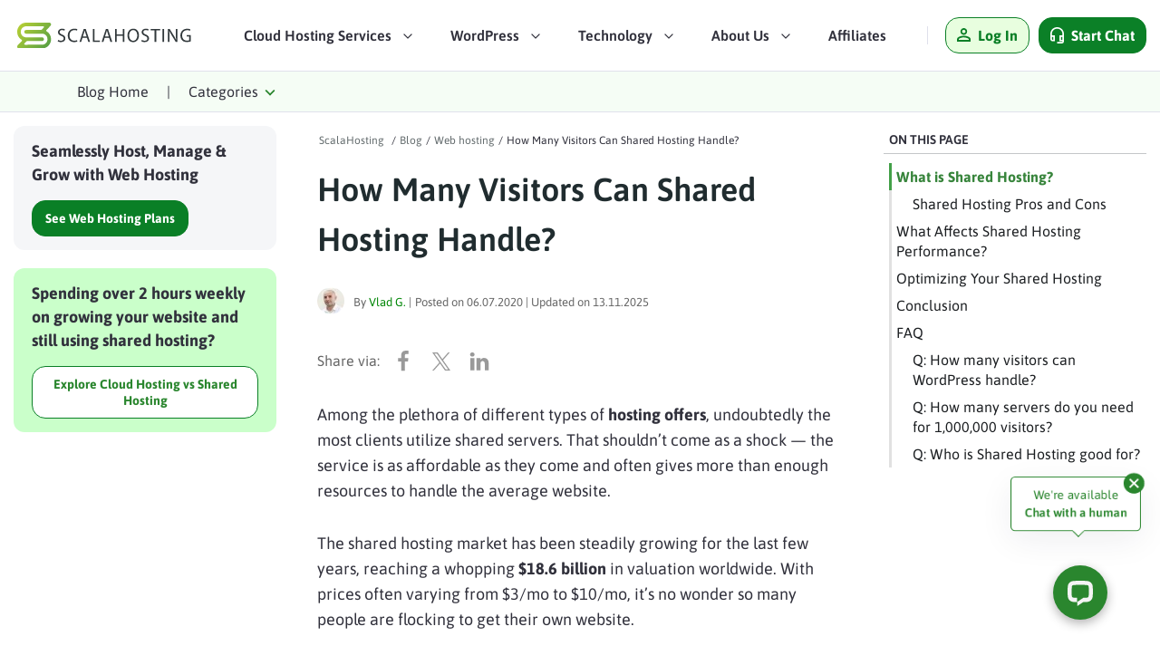

--- FILE ---
content_type: text/html; charset=UTF-8
request_url: https://www.scalahosting.com/blog/how-many-visitors-can-shared-hosting-handle/
body_size: 40528
content:


<!DOCTYPE html>
<html lang="en-US">
<head><script>(function(w,i,g){w[g]=w[g]||[];if(typeof w[g].push=='function')w[g].push(i)})
(window,'GTM-PRB8M43','google_tags_first_party');</script><script>(function(w,d,s,l){w[l]=w[l]||[];(function(){w[l].push(arguments);})('set', 'developer_id.dYzg1YT', true);
		w[l].push({'gtm.start':new Date().getTime(),event:'gtm.js'});var f=d.getElementsByTagName(s)[0],
		j=d.createElement(s);j.async=true;j.src='/e0a0/';
		f.parentNode.insertBefore(j,f);
		})(window,document,'script','dataLayer');</script>
	
	<link rel="preload" href="https://www.scalahosting.com/asset/css/H-F.min.css" as="style" onload="this.onload=null;this.rel='stylesheet'">
	<link rel="preload" href="https://www.scalahosting.com/asset/css/default.min.css" as="style" onload="this.onload=null;this.rel='stylesheet'">

	<link rel="preload" href="https://fonts.gstatic.com/s/robotoslab/v24/BngMUXZYTXPIvIBgJJSb6ufN5qU.woff2" as="font" type="font/woff2" crossorigin>
	<link rel="preload" href="https://fonts.gstatic.com/s/asap/v24/KFOoCniXp96ayzse4A.woff2" as="font" type="font/woff2" crossorigin>

<!--	<link rel="preload" href="/asset/css/cookieconsent.min.css" as="style">-->
	<link rel="preload" href="/blog/wp-content/plugins/shared-counts/assets/css/shared-counts.min.css" as="style">
	<link rel="preload" href="/blog/wp-includes/css/classic-themes.min.css" as="style">

	<link rel="preload" href="https://ajax.googleapis.com/ajax/libs/jquery/3.6.1/jquery.min.js" as="script">

<!--	<link rel="preload" href="/blog/wp-content/plugins/shared-counts/assets/js/shared-counts.min.js" as="script">-->
	<link rel="preload" href="/asset/js/scripts.min.js" as="script">
	<link rel="preload" href="/blog/assets/js/blog-scripts.min.js" as="script">
<!--	<link rel="preload" href="/asset/js/single/grecaptcha.min.js" as="script">-->



<!--    <script>(function(w,d,s,l,i){w[l]=w[l]||[];w[l].push({'gtm.start':-->
<!--                new Date().getTime(),event:'gtm.js'});var f=d.getElementsByTagName(s)[0],-->
<!--            j=d.createElement(s),dl=l!='dataLayer'?'&l='+l:'';j.async=true;j.src=-->
<!--            'https://www.scalahosting.com/e0a0/gtm.js?id='+i+dl;f.parentNode.insertBefore(j,f);-->
<!--        })(window,document,'script','dataLayer','GTM-PRB8M43');</script>-->


    <link media="all" href="https://www.scalahosting.com/blog/wp-content/cache/autoptimize/css/autoptimize_d70ff88cd16e57e8f3134025a13e3486.css" rel="stylesheet"><title>How Many Visitors Can Shared Hosting Handle? | ScalaHosting Blog</title>
<meta name="dc.title" content="How Many Visitors Can Shared Hosting Handle? | ScalaHosting Blog">
<meta name="dc.description" content="A close analysis of the scope and amount of visitors shared hosting can handle. Interesting conclusions about one of the most popular hosting types...">
<meta name="dc.relation" content="https://www.scalahosting.com/blog/how-many-visitors-can-shared-hosting-handle/">
<meta name="dc.source" content="https://www.scalahosting.com/blog/">
<meta name="dc.language" content="en_US">
<meta name="description" content="A close analysis of the scope and amount of visitors shared hosting can handle. Interesting conclusions about one of the most popular hosting types...">
<meta property="article:published_time" content="2020-07-06T00:13:14-06:00">
<meta property="article:modified_time" content="2025-11-13T14:28:38-06:00">
<meta property="og:updated_time" content="2025-11-13T14:28:38-06:00">
<meta name="thumbnail" content="https://www.scalahosting.com/blog/wp-content/uploads/2022/03/funnel_cars-150x150.jpg">
<meta name="robots" content="index, follow, max-snippet:-1, max-image-preview:large, max-video-preview:-1">
<link rel="canonical" href="https://www.scalahosting.com/blog/how-many-visitors-can-shared-hosting-handle/">
<meta property="og:url" content="https://www.scalahosting.com/blog/how-many-visitors-can-shared-hosting-handle/">
<meta property="og:site_name" content="ScalaHosting Blog">
<meta property="og:locale" content="en_US">
<meta property="og:type" content="article">
<meta property="article:author" content="https://www.facebook.com/scalahosting">
<meta property="article:publisher" content="https://www.facebook.com/scalahosting">
<meta property="article:section" content="Web hosting">
<meta property="og:title" content="How Many Visitors Can Shared Hosting Handle? | ScalaHosting Blog">
<meta property="og:description" content="A close analysis of the scope and amount of visitors shared hosting can handle. Interesting conclusions about one of the most popular hosting types...">
<meta property="og:image" content="https://www.scalahosting.com/blog/wp-content/uploads/2022/03/funnel_cars.jpg">
<meta property="og:image:secure_url" content="https://www.scalahosting.com/blog/wp-content/uploads/2022/03/funnel_cars.jpg">
<meta property="og:image:width" content="1200">
<meta property="og:image:height" content="628">
<meta name="twitter:card" content="summary">
<meta name="twitter:site" content="@ScalaHosting">
<meta name="twitter:creator" content="@ScalaHosting">
<meta name="twitter:title" content="How Many Visitors Can Shared Hosting Handle? | ScalaHosting Blog">
<meta name="twitter:description" content="A close analysis of the scope and amount of visitors shared hosting can handle. Interesting conclusions about one of the most popular hosting types...">
<meta name="twitter:image" content="https://www.scalahosting.com/blog/wp-content/uploads/2022/03/funnel_cars.jpg">
<link rel='dns-prefetch' href='//ajax.googleapis.com' />
<link rel="alternate" title="oEmbed (JSON)" type="application/json+oembed" href="https://www.scalahosting.com/blog/wp-json/oembed/1.0/embed?url=https%3A%2F%2Fwww.scalahosting.com%2Fblog%2Fhow-many-visitors-can-shared-hosting-handle%2F" />
<link rel="alternate" title="oEmbed (XML)" type="text/xml+oembed" href="https://www.scalahosting.com/blog/wp-json/oembed/1.0/embed?url=https%3A%2F%2Fwww.scalahosting.com%2Fblog%2Fhow-many-visitors-can-shared-hosting-handle%2F&#038;format=xml" />
<style id='wp-img-auto-sizes-contain-inline-css' type='text/css'>
img:is([sizes=auto i],[sizes^="auto," i]){contain-intrinsic-size:3000px 1500px}
/*# sourceURL=wp-img-auto-sizes-contain-inline-css */
</style>


<style id='classic-theme-styles-inline-css' type='text/css'>
/*! This file is auto-generated */
.wp-block-button__link{color:#fff;background-color:#32373c;border-radius:9999px;box-shadow:none;text-decoration:none;padding:calc(.667em + 2px) calc(1.333em + 2px);font-size:1.125em}.wp-block-file__button{background:#32373c;color:#fff;text-decoration:none}
/*# sourceURL=/wp-includes/css/classic-themes.min.css */
</style>

<link rel="https://api.w.org/" href="https://www.scalahosting.com/blog/wp-json/" /><link rel="alternate" title="JSON" type="application/json" href="https://www.scalahosting.com/blog/wp-json/wp/v2/posts/1962" />
<link rel='shortlink' href='https://www.scalahosting.com/blog/?p=1962' />

<link rel="EditURI" type="application/rsd+xml" title="RSD" href="https://www.scalahosting.com/blogxmlrpc.php?rsd" />
				<style type="text/css" id="c4wp-checkout-css">
					.woocommerce-checkout .c4wp_captcha_field {
						margin-bottom: 10px;
						margin-top: 15px;
						position: relative;
						display: inline-block;
					}
				</style>
							<style type="text/css" id="c4wp-v3-lp-form-css">
				.login #login, .login #lostpasswordform {
					min-width: 350px !important;
				}
				.wpforms-field-c4wp iframe {
					width: 100% !important;
				}
			</style>
			
<!--    <link rel="preconnect" href="https://www.googletagmanager.com/">-->
<!--    <link rel="dns-prefetch" href="https://www.googletagmanager.com/">-->
<!--    <link rel="preconnect" href="https://b.sf-syn.com/">-->
<!--    <link rel="dns-prefetch" href="https://b.sf-syn.com/">-->
    <link rel="preconnect" href="https://www.google-analytics.com/">
    <link rel="dns-prefetch" href="https://www.google-analytics.com/">
    <link rel="preconnect" href="https://www.googleadservices.com/">
    <link rel="dns-prefetch" href="https://www.googleadservices.com/">
    <link rel="preconnect" href="https://googleads.g.doubleclick.net/">
    <link rel="dns-prefetch" href="https://googleads.g.doubleclick.net/">
    <link rel="preconnect" href="https://connect.facebook.net/">
    <link rel="dns-prefetch" href="https://connect.facebook.net/">
    <link rel="preconnect" href="https://pixeleze.com/">
    <link rel="dns-prefetch" href="https://pixeleze.com/">
    <link rel="preconnect" href="https://aff.scalahosting.com/">
    <link rel="dns-prefetch" href="https://aff.scalahosting.com/">
    <link rel="preconnect" href="https://fonts.gstatic.com/">
    <link rel="dns-prefetch" href="https://fonts.gstatic.com/">
    <link rel="preconnect" href="https://cdnjs.cloudflare.com/">
    <link rel="dns-prefetch" href="https://cdnjs.cloudflare.com/">
    <link rel="preconnect" href="https://ajax.googleapis.com/">
    <link rel="dns-prefetch" href="https://ajax.googleapis.com/">
<!--    <link rel="preconnect" href="https://my.scalahosting.com/">-->
<!--    <link rel="dns-prefetch" href="https://my.scalahosting.com/">-->
<!--    <link rel="preconnect" href="https://fonts.googleapis.com">-->
<!--    <link rel="preconnect" href="https://js.hs-scripts.com.com/">-->
<!--    <link rel="dns-prefetch" href="https://js.hs-scripts.com.com/">-->
<!--    <link rel="preconnect" href="https://js-eu1.hs-scripts.com/">-->
<!--    <link rel="dns-prefetch" href="https://js-eu1.hs-scripts.com/">-->
<!--    <link rel="preconnect" href="https://js-eu1.hscollectedforms.net/">-->
<!--    <link rel="dns-prefetch" href="https://js-eu1.hscollectedforms.net/">-->
<!--    <link rel="preconnect" href="https://js-eu1.hs-analytics.net/">-->
<!--    <link rel="dns-prefetch" href="https://js-eu1.hs-analytics.net/">-->
<!--    <link rel="preconnect" href="https://js-eu1.hs-banner.com/">-->
<!--    <link rel="dns-prefetch" href="https://js-eu1.hs-banner.com/">-->
<!--    <link rel="preconnect" href="https://www.facebook.com/">-->
<!--    <link rel="dns-prefetch" href="https://www.facebook.com/">-->
<!--    <link rel="preconnect" href="https://track-eu1.hubspot.com/">-->
<!--    <link rel="dns-prefetch" href="https://track-eu1.hubspot.com/">-->
<!--    <link rel="preconnect" href="https://www.google.bg/">-->
<!--    <link rel="dns-prefetch" href="https://www.google.bg/">-->
<!--    <link rel="preconnect" href="https://secure.livechatinc.com/">-->
<!--    <link rel="dns-prefetch" href="https://secure.livechatinc.com/">-->
<!--    <link rel="preconnect" href="https://cdn.livechatinc.com/">-->
<!--    <link rel="dns-prefetch" href="https://cdn.livechatinc.com/">-->
<!--    <link rel="preconnect" href="https://api.livechatinc.com/">-->
<!--    <link rel="dns-prefetch" href="https://api.livechatinc.com/">-->
<!--    <link rel="preconnect" href="https://www.google.com/">-->
<!--    <link rel="dns-prefetch" href="https://www.google.com/">-->
<!--    <link rel="preconnect" href="https://fonts.googleapis.com/">-->
<!--    <link rel="dns-prefetch" href="https://fonts.googleapis.com/">-->
<!--    <link rel="preconnect" href="https://forms-eu1.hubspot.com/">-->
<!--    <link rel="dns-prefetch" href="https://forms-eu1.hubspot.com/">-->

    <link rel="shortcut icon" href="https://www.scalahosting.com/asset/images/favicons/favicon.ico" type="image/x-icon">
    <link rel="apple-touch-icon" sizes="57x57" href="https://www.scalahosting.com/asset/images/favicons/apple-icon-57x57.png">
    <link rel="apple-touch-icon" sizes="60x60" href="https://www.scalahosting.com/asset/images/favicons/apple-icon-60x60.png">
    <link rel="apple-touch-icon" sizes="72x72" href="https://www.scalahosting.com/asset/images/favicons/apple-icon-72x72.png">
    <link rel="apple-touch-icon" sizes="76x76" href="https://www.scalahosting.com/asset/images/favicons/apple-icon-76x76.png">
    <link rel="apple-touch-icon" sizes="114x114" href="https://www.scalahosting.com/asset/images/favicons/apple-icon-114x114.png">
    <link rel="apple-touch-icon" sizes="120x120" href="https://www.scalahosting.com/asset/images/favicons/apple-icon-120x120.png">
    <link rel="apple-touch-icon" sizes="144x144" href="https://www.scalahosting.com/asset/images/favicons/apple-icon-144x144.png">
    <link rel="apple-touch-icon" sizes="152x152" href="https://www.scalahosting.com/asset/images/favicons/apple-icon-152x152.png">
    <link rel="apple-touch-icon" sizes="180x180" href="https://www.scalahosting.com/asset/images/favicons/apple-icon-180x180.png">
    <link rel="icon" type="image/png" sizes="192x192" href="https://www.scalahosting.com/asset/images/favicons/android-icon-192x192.png">
    <link rel="icon" type="image/png" sizes="32x32" href="https://www.scalahosting.com/asset/images/favicons/favicon-32x32.png">
    <link rel="icon" type="image/png" sizes="96x96" href="https://www.scalahosting.com/asset/images/favicons/favicon-96x96.png">
    <link rel="icon" type="image/png" sizes="16x16" href="https://www.scalahosting.com/asset/images/favicons/favicon-16x16.png">
    <meta name="msapplication-TileImage" content="https://www.scalahosting.com//asset/images/favicons/ms-icon-144x144.png">

    <meta name="viewport" content="width=device-width, initial-scale=1">

    

<script>function ablLoad(el){el.classList.remove("a-b-l");el.classList.add("a-b-l-ready");setTimeout(function (){el.classList.remove("a-b-l-ready");},1000);}</script>    <style id='wp-block-heading-inline-css' type='text/css'>
h1:where(.wp-block-heading).has-background,h2:where(.wp-block-heading).has-background,h3:where(.wp-block-heading).has-background,h4:where(.wp-block-heading).has-background,h5:where(.wp-block-heading).has-background,h6:where(.wp-block-heading).has-background{padding:1.25em 2.375em}h1.has-text-align-left[style*=writing-mode]:where([style*=vertical-lr]),h1.has-text-align-right[style*=writing-mode]:where([style*=vertical-rl]),h2.has-text-align-left[style*=writing-mode]:where([style*=vertical-lr]),h2.has-text-align-right[style*=writing-mode]:where([style*=vertical-rl]),h3.has-text-align-left[style*=writing-mode]:where([style*=vertical-lr]),h3.has-text-align-right[style*=writing-mode]:where([style*=vertical-rl]),h4.has-text-align-left[style*=writing-mode]:where([style*=vertical-lr]),h4.has-text-align-right[style*=writing-mode]:where([style*=vertical-rl]),h5.has-text-align-left[style*=writing-mode]:where([style*=vertical-lr]),h5.has-text-align-right[style*=writing-mode]:where([style*=vertical-rl]),h6.has-text-align-left[style*=writing-mode]:where([style*=vertical-lr]),h6.has-text-align-right[style*=writing-mode]:where([style*=vertical-rl]){rotate:180deg}
/*# sourceURL=https://www.scalahosting.com/blog/wp-includes/blocks/heading/style.min.css */
</style>
<style id='wp-block-image-inline-css' type='text/css'>
.wp-block-image>a,.wp-block-image>figure>a{display:inline-block}.wp-block-image img{box-sizing:border-box;height:auto;max-width:100%;vertical-align:bottom}@media not (prefers-reduced-motion){.wp-block-image img.hide{visibility:hidden}.wp-block-image img.show{animation:show-content-image .4s}}.wp-block-image[style*=border-radius] img,.wp-block-image[style*=border-radius]>a{border-radius:inherit}.wp-block-image.has-custom-border img{box-sizing:border-box}.wp-block-image.aligncenter{text-align:center}.wp-block-image.alignfull>a,.wp-block-image.alignwide>a{width:100%}.wp-block-image.alignfull img,.wp-block-image.alignwide img{height:auto;width:100%}.wp-block-image .aligncenter,.wp-block-image .alignleft,.wp-block-image .alignright,.wp-block-image.aligncenter,.wp-block-image.alignleft,.wp-block-image.alignright{display:table}.wp-block-image .aligncenter>figcaption,.wp-block-image .alignleft>figcaption,.wp-block-image .alignright>figcaption,.wp-block-image.aligncenter>figcaption,.wp-block-image.alignleft>figcaption,.wp-block-image.alignright>figcaption{caption-side:bottom;display:table-caption}.wp-block-image .alignleft{float:left;margin:.5em 1em .5em 0}.wp-block-image .alignright{float:right;margin:.5em 0 .5em 1em}.wp-block-image .aligncenter{margin-left:auto;margin-right:auto}.wp-block-image :where(figcaption){margin-bottom:1em;margin-top:.5em}.wp-block-image.is-style-circle-mask img{border-radius:9999px}@supports ((-webkit-mask-image:none) or (mask-image:none)) or (-webkit-mask-image:none){.wp-block-image.is-style-circle-mask img{border-radius:0;-webkit-mask-image:url('data:image/svg+xml;utf8,<svg viewBox="0 0 100 100" xmlns="http://www.w3.org/2000/svg"><circle cx="50" cy="50" r="50"/></svg>');mask-image:url('data:image/svg+xml;utf8,<svg viewBox="0 0 100 100" xmlns="http://www.w3.org/2000/svg"><circle cx="50" cy="50" r="50"/></svg>');mask-mode:alpha;-webkit-mask-position:center;mask-position:center;-webkit-mask-repeat:no-repeat;mask-repeat:no-repeat;-webkit-mask-size:contain;mask-size:contain}}:root :where(.wp-block-image.is-style-rounded img,.wp-block-image .is-style-rounded img){border-radius:9999px}.wp-block-image figure{margin:0}.wp-lightbox-container{display:flex;flex-direction:column;position:relative}.wp-lightbox-container img{cursor:zoom-in}.wp-lightbox-container img:hover+button{opacity:1}.wp-lightbox-container button{align-items:center;backdrop-filter:blur(16px) saturate(180%);background-color:#5a5a5a40;border:none;border-radius:4px;cursor:zoom-in;display:flex;height:20px;justify-content:center;opacity:0;padding:0;position:absolute;right:16px;text-align:center;top:16px;width:20px;z-index:100}@media not (prefers-reduced-motion){.wp-lightbox-container button{transition:opacity .2s ease}}.wp-lightbox-container button:focus-visible{outline:3px auto #5a5a5a40;outline:3px auto -webkit-focus-ring-color;outline-offset:3px}.wp-lightbox-container button:hover{cursor:pointer;opacity:1}.wp-lightbox-container button:focus{opacity:1}.wp-lightbox-container button:focus,.wp-lightbox-container button:hover,.wp-lightbox-container button:not(:hover):not(:active):not(.has-background){background-color:#5a5a5a40;border:none}.wp-lightbox-overlay{box-sizing:border-box;cursor:zoom-out;height:100vh;left:0;overflow:hidden;position:fixed;top:0;visibility:hidden;width:100%;z-index:100000}.wp-lightbox-overlay .close-button{align-items:center;cursor:pointer;display:flex;justify-content:center;min-height:40px;min-width:40px;padding:0;position:absolute;right:calc(env(safe-area-inset-right) + 16px);top:calc(env(safe-area-inset-top) + 16px);z-index:5000000}.wp-lightbox-overlay .close-button:focus,.wp-lightbox-overlay .close-button:hover,.wp-lightbox-overlay .close-button:not(:hover):not(:active):not(.has-background){background:none;border:none}.wp-lightbox-overlay .lightbox-image-container{height:var(--wp--lightbox-container-height);left:50%;overflow:hidden;position:absolute;top:50%;transform:translate(-50%,-50%);transform-origin:top left;width:var(--wp--lightbox-container-width);z-index:9999999999}.wp-lightbox-overlay .wp-block-image{align-items:center;box-sizing:border-box;display:flex;height:100%;justify-content:center;margin:0;position:relative;transform-origin:0 0;width:100%;z-index:3000000}.wp-lightbox-overlay .wp-block-image img{height:var(--wp--lightbox-image-height);min-height:var(--wp--lightbox-image-height);min-width:var(--wp--lightbox-image-width);width:var(--wp--lightbox-image-width)}.wp-lightbox-overlay .wp-block-image figcaption{display:none}.wp-lightbox-overlay button{background:none;border:none}.wp-lightbox-overlay .scrim{background-color:#fff;height:100%;opacity:.9;position:absolute;width:100%;z-index:2000000}.wp-lightbox-overlay.active{visibility:visible}@media not (prefers-reduced-motion){.wp-lightbox-overlay.active{animation:turn-on-visibility .25s both}.wp-lightbox-overlay.active img{animation:turn-on-visibility .35s both}.wp-lightbox-overlay.show-closing-animation:not(.active){animation:turn-off-visibility .35s both}.wp-lightbox-overlay.show-closing-animation:not(.active) img{animation:turn-off-visibility .25s both}.wp-lightbox-overlay.zoom.active{animation:none;opacity:1;visibility:visible}.wp-lightbox-overlay.zoom.active .lightbox-image-container{animation:lightbox-zoom-in .4s}.wp-lightbox-overlay.zoom.active .lightbox-image-container img{animation:none}.wp-lightbox-overlay.zoom.active .scrim{animation:turn-on-visibility .4s forwards}.wp-lightbox-overlay.zoom.show-closing-animation:not(.active){animation:none}.wp-lightbox-overlay.zoom.show-closing-animation:not(.active) .lightbox-image-container{animation:lightbox-zoom-out .4s}.wp-lightbox-overlay.zoom.show-closing-animation:not(.active) .lightbox-image-container img{animation:none}.wp-lightbox-overlay.zoom.show-closing-animation:not(.active) .scrim{animation:turn-off-visibility .4s forwards}}@keyframes show-content-image{0%{visibility:hidden}99%{visibility:hidden}to{visibility:visible}}@keyframes turn-on-visibility{0%{opacity:0}to{opacity:1}}@keyframes turn-off-visibility{0%{opacity:1;visibility:visible}99%{opacity:0;visibility:visible}to{opacity:0;visibility:hidden}}@keyframes lightbox-zoom-in{0%{transform:translate(calc((-100vw + var(--wp--lightbox-scrollbar-width))/2 + var(--wp--lightbox-initial-left-position)),calc(-50vh + var(--wp--lightbox-initial-top-position))) scale(var(--wp--lightbox-scale))}to{transform:translate(-50%,-50%) scale(1)}}@keyframes lightbox-zoom-out{0%{transform:translate(-50%,-50%) scale(1);visibility:visible}99%{visibility:visible}to{transform:translate(calc((-100vw + var(--wp--lightbox-scrollbar-width))/2 + var(--wp--lightbox-initial-left-position)),calc(-50vh + var(--wp--lightbox-initial-top-position))) scale(var(--wp--lightbox-scale));visibility:hidden}}
/*# sourceURL=https://www.scalahosting.com/blog/wp-includes/blocks/image/style.min.css */
</style>
<style id='wp-block-list-inline-css' type='text/css'>
ol,ul{box-sizing:border-box}:root :where(.wp-block-list.has-background){padding:1.25em 2.375em}
/*# sourceURL=https://www.scalahosting.com/blog/wp-includes/blocks/list/style.min.css */
</style>
<style id='wp-block-paragraph-inline-css' type='text/css'>
.is-small-text{font-size:.875em}.is-regular-text{font-size:1em}.is-large-text{font-size:2.25em}.is-larger-text{font-size:3em}.has-drop-cap:not(:focus):first-letter{float:left;font-size:8.4em;font-style:normal;font-weight:100;line-height:.68;margin:.05em .1em 0 0;text-transform:uppercase}body.rtl .has-drop-cap:not(:focus):first-letter{float:none;margin-left:.1em}p.has-drop-cap.has-background{overflow:hidden}:root :where(p.has-background){padding:1.25em 2.375em}:where(p.has-text-color:not(.has-link-color)) a{color:inherit}p.has-text-align-left[style*="writing-mode:vertical-lr"],p.has-text-align-right[style*="writing-mode:vertical-rl"]{rotate:180deg}
/*# sourceURL=https://www.scalahosting.com/blog/wp-includes/blocks/paragraph/style.min.css */
</style>
<style id='global-styles-inline-css' type='text/css'>
:root{--wp--preset--aspect-ratio--square: 1;--wp--preset--aspect-ratio--4-3: 4/3;--wp--preset--aspect-ratio--3-4: 3/4;--wp--preset--aspect-ratio--3-2: 3/2;--wp--preset--aspect-ratio--2-3: 2/3;--wp--preset--aspect-ratio--16-9: 16/9;--wp--preset--aspect-ratio--9-16: 9/16;--wp--preset--color--black: #000000;--wp--preset--color--cyan-bluish-gray: #abb8c3;--wp--preset--color--white: #ffffff;--wp--preset--color--pale-pink: #f78da7;--wp--preset--color--vivid-red: #cf2e2e;--wp--preset--color--luminous-vivid-orange: #ff6900;--wp--preset--color--luminous-vivid-amber: #fcb900;--wp--preset--color--light-green-cyan: #7bdcb5;--wp--preset--color--vivid-green-cyan: #00d084;--wp--preset--color--pale-cyan-blue: #8ed1fc;--wp--preset--color--vivid-cyan-blue: #0693e3;--wp--preset--color--vivid-purple: #9b51e0;--wp--preset--gradient--vivid-cyan-blue-to-vivid-purple: linear-gradient(135deg,rgb(6,147,227) 0%,rgb(155,81,224) 100%);--wp--preset--gradient--light-green-cyan-to-vivid-green-cyan: linear-gradient(135deg,rgb(122,220,180) 0%,rgb(0,208,130) 100%);--wp--preset--gradient--luminous-vivid-amber-to-luminous-vivid-orange: linear-gradient(135deg,rgb(252,185,0) 0%,rgb(255,105,0) 100%);--wp--preset--gradient--luminous-vivid-orange-to-vivid-red: linear-gradient(135deg,rgb(255,105,0) 0%,rgb(207,46,46) 100%);--wp--preset--gradient--very-light-gray-to-cyan-bluish-gray: linear-gradient(135deg,rgb(238,238,238) 0%,rgb(169,184,195) 100%);--wp--preset--gradient--cool-to-warm-spectrum: linear-gradient(135deg,rgb(74,234,220) 0%,rgb(151,120,209) 20%,rgb(207,42,186) 40%,rgb(238,44,130) 60%,rgb(251,105,98) 80%,rgb(254,248,76) 100%);--wp--preset--gradient--blush-light-purple: linear-gradient(135deg,rgb(255,206,236) 0%,rgb(152,150,240) 100%);--wp--preset--gradient--blush-bordeaux: linear-gradient(135deg,rgb(254,205,165) 0%,rgb(254,45,45) 50%,rgb(107,0,62) 100%);--wp--preset--gradient--luminous-dusk: linear-gradient(135deg,rgb(255,203,112) 0%,rgb(199,81,192) 50%,rgb(65,88,208) 100%);--wp--preset--gradient--pale-ocean: linear-gradient(135deg,rgb(255,245,203) 0%,rgb(182,227,212) 50%,rgb(51,167,181) 100%);--wp--preset--gradient--electric-grass: linear-gradient(135deg,rgb(202,248,128) 0%,rgb(113,206,126) 100%);--wp--preset--gradient--midnight: linear-gradient(135deg,rgb(2,3,129) 0%,rgb(40,116,252) 100%);--wp--preset--font-size--small: 13px;--wp--preset--font-size--medium: 20px;--wp--preset--font-size--large: 36px;--wp--preset--font-size--x-large: 42px;--wp--preset--spacing--20: 0.44rem;--wp--preset--spacing--30: 0.67rem;--wp--preset--spacing--40: 1rem;--wp--preset--spacing--50: 1.5rem;--wp--preset--spacing--60: 2.25rem;--wp--preset--spacing--70: 3.38rem;--wp--preset--spacing--80: 5.06rem;--wp--preset--shadow--natural: 6px 6px 9px rgba(0, 0, 0, 0.2);--wp--preset--shadow--deep: 12px 12px 50px rgba(0, 0, 0, 0.4);--wp--preset--shadow--sharp: 6px 6px 0px rgba(0, 0, 0, 0.2);--wp--preset--shadow--outlined: 6px 6px 0px -3px rgb(255, 255, 255), 6px 6px rgb(0, 0, 0);--wp--preset--shadow--crisp: 6px 6px 0px rgb(0, 0, 0);}:where(.is-layout-flex){gap: 0.5em;}:where(.is-layout-grid){gap: 0.5em;}body .is-layout-flex{display: flex;}.is-layout-flex{flex-wrap: wrap;align-items: center;}.is-layout-flex > :is(*, div){margin: 0;}body .is-layout-grid{display: grid;}.is-layout-grid > :is(*, div){margin: 0;}:where(.wp-block-columns.is-layout-flex){gap: 2em;}:where(.wp-block-columns.is-layout-grid){gap: 2em;}:where(.wp-block-post-template.is-layout-flex){gap: 1.25em;}:where(.wp-block-post-template.is-layout-grid){gap: 1.25em;}.has-black-color{color: var(--wp--preset--color--black) !important;}.has-cyan-bluish-gray-color{color: var(--wp--preset--color--cyan-bluish-gray) !important;}.has-white-color{color: var(--wp--preset--color--white) !important;}.has-pale-pink-color{color: var(--wp--preset--color--pale-pink) !important;}.has-vivid-red-color{color: var(--wp--preset--color--vivid-red) !important;}.has-luminous-vivid-orange-color{color: var(--wp--preset--color--luminous-vivid-orange) !important;}.has-luminous-vivid-amber-color{color: var(--wp--preset--color--luminous-vivid-amber) !important;}.has-light-green-cyan-color{color: var(--wp--preset--color--light-green-cyan) !important;}.has-vivid-green-cyan-color{color: var(--wp--preset--color--vivid-green-cyan) !important;}.has-pale-cyan-blue-color{color: var(--wp--preset--color--pale-cyan-blue) !important;}.has-vivid-cyan-blue-color{color: var(--wp--preset--color--vivid-cyan-blue) !important;}.has-vivid-purple-color{color: var(--wp--preset--color--vivid-purple) !important;}.has-black-background-color{background-color: var(--wp--preset--color--black) !important;}.has-cyan-bluish-gray-background-color{background-color: var(--wp--preset--color--cyan-bluish-gray) !important;}.has-white-background-color{background-color: var(--wp--preset--color--white) !important;}.has-pale-pink-background-color{background-color: var(--wp--preset--color--pale-pink) !important;}.has-vivid-red-background-color{background-color: var(--wp--preset--color--vivid-red) !important;}.has-luminous-vivid-orange-background-color{background-color: var(--wp--preset--color--luminous-vivid-orange) !important;}.has-luminous-vivid-amber-background-color{background-color: var(--wp--preset--color--luminous-vivid-amber) !important;}.has-light-green-cyan-background-color{background-color: var(--wp--preset--color--light-green-cyan) !important;}.has-vivid-green-cyan-background-color{background-color: var(--wp--preset--color--vivid-green-cyan) !important;}.has-pale-cyan-blue-background-color{background-color: var(--wp--preset--color--pale-cyan-blue) !important;}.has-vivid-cyan-blue-background-color{background-color: var(--wp--preset--color--vivid-cyan-blue) !important;}.has-vivid-purple-background-color{background-color: var(--wp--preset--color--vivid-purple) !important;}.has-black-border-color{border-color: var(--wp--preset--color--black) !important;}.has-cyan-bluish-gray-border-color{border-color: var(--wp--preset--color--cyan-bluish-gray) !important;}.has-white-border-color{border-color: var(--wp--preset--color--white) !important;}.has-pale-pink-border-color{border-color: var(--wp--preset--color--pale-pink) !important;}.has-vivid-red-border-color{border-color: var(--wp--preset--color--vivid-red) !important;}.has-luminous-vivid-orange-border-color{border-color: var(--wp--preset--color--luminous-vivid-orange) !important;}.has-luminous-vivid-amber-border-color{border-color: var(--wp--preset--color--luminous-vivid-amber) !important;}.has-light-green-cyan-border-color{border-color: var(--wp--preset--color--light-green-cyan) !important;}.has-vivid-green-cyan-border-color{border-color: var(--wp--preset--color--vivid-green-cyan) !important;}.has-pale-cyan-blue-border-color{border-color: var(--wp--preset--color--pale-cyan-blue) !important;}.has-vivid-cyan-blue-border-color{border-color: var(--wp--preset--color--vivid-cyan-blue) !important;}.has-vivid-purple-border-color{border-color: var(--wp--preset--color--vivid-purple) !important;}.has-vivid-cyan-blue-to-vivid-purple-gradient-background{background: var(--wp--preset--gradient--vivid-cyan-blue-to-vivid-purple) !important;}.has-light-green-cyan-to-vivid-green-cyan-gradient-background{background: var(--wp--preset--gradient--light-green-cyan-to-vivid-green-cyan) !important;}.has-luminous-vivid-amber-to-luminous-vivid-orange-gradient-background{background: var(--wp--preset--gradient--luminous-vivid-amber-to-luminous-vivid-orange) !important;}.has-luminous-vivid-orange-to-vivid-red-gradient-background{background: var(--wp--preset--gradient--luminous-vivid-orange-to-vivid-red) !important;}.has-very-light-gray-to-cyan-bluish-gray-gradient-background{background: var(--wp--preset--gradient--very-light-gray-to-cyan-bluish-gray) !important;}.has-cool-to-warm-spectrum-gradient-background{background: var(--wp--preset--gradient--cool-to-warm-spectrum) !important;}.has-blush-light-purple-gradient-background{background: var(--wp--preset--gradient--blush-light-purple) !important;}.has-blush-bordeaux-gradient-background{background: var(--wp--preset--gradient--blush-bordeaux) !important;}.has-luminous-dusk-gradient-background{background: var(--wp--preset--gradient--luminous-dusk) !important;}.has-pale-ocean-gradient-background{background: var(--wp--preset--gradient--pale-ocean) !important;}.has-electric-grass-gradient-background{background: var(--wp--preset--gradient--electric-grass) !important;}.has-midnight-gradient-background{background: var(--wp--preset--gradient--midnight) !important;}.has-small-font-size{font-size: var(--wp--preset--font-size--small) !important;}.has-medium-font-size{font-size: var(--wp--preset--font-size--medium) !important;}.has-large-font-size{font-size: var(--wp--preset--font-size--large) !important;}.has-x-large-font-size{font-size: var(--wp--preset--font-size--x-large) !important;}
/*# sourceURL=global-styles-inline-css */
</style>
</head>
<body><div class="header-top-wrap">
    <header>
        <div class="header-wrap">
            <div class="container-fluid container-sc">
                <div class="row d-flex parts-warp justify-content-between align-content-center">
                    <div class="col-auto logo-wrap d-flex align-items-center order-1">
                        <div class="logo">
                            <a href="https://www.scalahosting.com/" class="d-block">
                                <img fetchpriority="high" width="200" height="28" src="data:image/svg+xml;base64, [base64]" alt="ScalaHosting"/>
                                <span class="d-none">ScalaHosting</span>
                            </a>
                        </div>
                    </div>
                    <div class="col-12 col-xl-auto nav-wrap d-none d-md-flex align-items-center justify-content-center order-lg-3 order-4" style="position: unset;">
                        <nav>
                            <div class="nav nav-v2">
                                <ul class="main-list"><!--
                                --><li class="main-list-item nav-drop-holder d-inline-block">
                                        <div class="main-list-item-headingbtn" tabindex="0" role="button">
                                            <span class="bold">Cloud Hosting Services</span>
                                            <i class="after d-inline-block"></i>
                                        </div>
                                        <div class="drop-sub-navigation-wrap-v2 nav-drop-element d-none">
                                            <div class="drop-sub-navigation">
                                                <div class="ul row no-gutters">
                                                    <div class="col-lg drop-sub-navigation-element-wrap">
                                                        <div class="drop-sub-navigation">
                                                            <ul class="hlist">
                                                                <li class="hlist-item">
                                                                    <a href="https://www.scalahosting.com/managed-cloud-hosting.html" class="hlist-link">
                                                                        <svg xmlns="http://www.w3.org/2000/svg" viewBox="0 0 34 34">
                                                                            <path style="fill: none;stroke: #5f5e6d;stroke-miterlimit: 10;stroke-width: .98px;" d="M14.4,21.05v3.78c0,1.07-.87,1.94-1.94,1.94h0"/>
                                                                            <g>
                                                                                <circle style="fill: #e8fedf;" cx="11.33" cy="26.77" r="1.61"/>
                                                                                <circle style="fill: none;stroke: #5f5e6d;stroke-miterlimit: 10;stroke-width: .98px;" cx="11.33" cy="26.77" r="1.61"/>
                                                                            </g>
                                                                            <path style="fill: none;stroke: #5f5e6d;stroke-miterlimit: 10;stroke-width: .98px;" d="M17.78,22.77v.9c0,1.07.87,1.94,1.94,1.94h0"/>
                                                                            <g>
                                                                                <circle style="fill: #e8fedf;" cx="20.86" cy="25.6" r="1.61"/>
                                                                                <circle style="fill: none;stroke: #5f5e6d;stroke-miterlimit: 10;stroke-width: .98px;" cx="20.86" cy="25.6" r="1.61"/>
                                                                            </g>
                                                                            <path style="fill: none;stroke: #5f5e6d;stroke-miterlimit: 10;stroke-width: .98px;" d="M16.41,22.34v7.36c0,1.07.87,1.94,1.94,1.94h6.98"/>
                                                                            <g>
                                                                                <circle style="fill: #e8fedf;" cx="26.47" cy="31.64" r="1.61"/>
                                                                                <circle style="fill: none;stroke: #5f5e6d;stroke-miterlimit: 10;stroke-width: .98px;" cx="26.47" cy="31.64" r="1.61"/>
                                                                            </g>
                                                                            <g>
                                                                                <path style="fill: #e8fedf;" d="M33.31,17.15c0,3.16-2.56,5.73-5.73,5.73-1.15,0-2.21-.33-3.1-.92,3.67-1.6,6.31-5.14,6.62-9.32,1.35,1.05,2.21,2.68,2.21,4.52Z"/>
                                                                                <path style="fill: none;stroke: #5f5e6d;stroke-miterlimit: 10;stroke-width: .98px;" d="M33.31,17.15c0,3.16-2.56,5.73-5.73,5.73-1.15,0-2.21-.33-3.1-.92,3.67-1.6,6.31-5.14,6.62-9.32,1.35,1.05,2.21,2.68,2.21,4.52Z"/>
                                                                            </g>
                                                                            <g>
                                                                                <path style="fill: #fff;" d="M31.13,11.81c0,.27,0,.55-.03.82-.3,4.18-2.94,7.73-6.62,9.32-1.35.59-2.85.92-4.41.92-2.39,0-4.6-.76-6.41-2.05-1.38,1.27-3.21,2.05-5.24,2.05-4.27,0-7.73-3.46-7.73-7.73s3.46-7.73,7.73-7.73c.49,0,.97.05,1.44.14C11.53,3.55,15.47.75,20.07.75c6.11,0,11.06,4.95,11.06,11.06Z"/>
                                                                                <path style="fill: none;stroke: #5f5e6d;stroke-miterlimit: 10;stroke-width: .98px;" d="M31.13,11.81c0,.27,0,.55-.03.82-.3,4.18-2.94,7.73-6.62,9.32-1.35.59-2.85.92-4.41.92-2.39,0-4.6-.76-6.41-2.05-1.38,1.27-3.21,2.05-5.24,2.05-4.27,0-7.73-3.46-7.73-7.73s3.46-7.73,7.73-7.73c.49,0,.97.05,1.44.14C11.53,3.55,15.47.75,20.07.75c6.11,0,11.06,4.95,11.06,11.06Z"/>
                                                                            </g>
                                                                        </svg>
                                                                        <span>Managed Cloud Hosting</span>
                                                                    </a>
                                                                </li>
                                                                <li class="hlist-item">
                                                                    <a href="https://www.scalahosting.com/cloud-vps-hosting.html" class="hlist-link">
                                                                        <svg xmlns="http://www.w3.org/2000/svg" viewBox="0 0 34 34">
                                                                            <g>
                                                                                <g>
                                                                                    <rect style="fill: #e8fedf;" x="10.66" y="2.1" width="22.75" height="7.26" rx="1.42" ry="1.42"/>
                                                                                    <rect style="fill: none;stroke: #5f5e6d;stroke-linecap: round;stroke-miterlimit: 10;" x="10.66" y="2.1" width="22.75" height="7.26" rx="1.42" ry="1.42"/>
                                                                                </g>
                                                                                <g>
                                                                                    <circle style="fill: #e8fedf;" cx="29.82" cy="5.73" r="1.2"/>
                                                                                    <circle style="fill: none;stroke: #5f5e6d;stroke-linecap: round;stroke-miterlimit: 10;" cx="29.82" cy="5.73" r="1.2"/>
                                                                                </g>
                                                                                <g>
                                                                                    <circle style="fill: #fff;" cx="6.44" cy="5.73" r="1.2"/>
                                                                                    <circle style="fill: none;stroke: #5f5e6d;stroke-linecap: round;stroke-miterlimit: 10;" cx="6.44" cy="5.73" r="1.2"/>
                                                                                </g>
                                                                                <g>
                                                                                    <line style="fill: #e8fedf;" x1="28.62" y1="5.73" x2="7.64" y2="5.73"/>
                                                                                    <line style="fill: none;stroke: #5f5e6d;stroke-linecap: round;stroke-miterlimit: 10;" x1="28.62" y1="5.73" x2="7.64" y2="5.73"/>
                                                                                </g>
                                                                            </g>
                                                                            <g>
                                                                                <g>
                                                                                    <rect style="fill: #fff;" x="10.66" y="12.04" width="22.75" height="7.26" rx="1.42" ry="1.42"/>
                                                                                    <rect style="fill: none;stroke: #5f5e6d;stroke-linecap: round;stroke-miterlimit: 10;" x="10.66" y="12.04" width="22.75" height="7.26" rx="1.42" ry="1.42"/>
                                                                                </g>
                                                                                <g>
                                                                                    <circle style="fill: #e8fedf;" cx="29.82" cy="15.66" r="1.2"/>
                                                                                    <circle style="fill: none;stroke: #5f5e6d;stroke-linecap: round;stroke-miterlimit: 10;" cx="29.82" cy="15.66" r="1.2"/>
                                                                                </g>
                                                                                <g>
                                                                                    <line style="fill: #e8fedf;" x1="28.62" y1="15.66" x2="20.25" y2="15.66"/>
                                                                                    <line style="fill: none;stroke: #5f5e6d;stroke-linecap: round;stroke-miterlimit: 10;" x1="28.62" y1="15.66" x2="20.25" y2="15.66"/>
                                                                                </g>
                                                                            </g>
                                                                            <g>
                                                                                <g>
                                                                                    <rect style="fill: #fff;" x="10.66" y="21.97" width="22.75" height="7.26" rx="1.42" ry="1.42"/>
                                                                                    <rect style="fill: none;stroke: #5f5e6d;stroke-linecap: round;stroke-miterlimit: 10;" x="10.66" y="21.97" width="22.75" height="7.26" rx="1.42" ry="1.42"/>
                                                                                </g>
                                                                                <g>
                                                                                    <circle style="fill: #e8fedf;" cx="29.82" cy="25.6" r="1.2"/>
                                                                                    <circle style="fill: none;stroke: #5f5e6d;stroke-linecap: round;stroke-miterlimit: 10;" cx="29.82" cy="25.6" r="1.2"/>
                                                                                </g>
                                                                                <g>
                                                                                    <line style="fill: #e8fedf;" x1="28.62" y1="25.6" x2="20.25" y2="25.6"/>
                                                                                    <line style="fill: none;stroke: #5f5e6d;stroke-linecap: round;stroke-miterlimit: 10;" x1="28.62" y1="25.6" x2="20.25" y2="25.6"/>
                                                                                </g>
                                                                            </g>
                                                                            <g>
                                                                                <g>
                                                                                    <circle style="fill: #fff;" cx="9.25" cy="23.23" r="8.66"/>
                                                                                    <circle style="fill: none;stroke: #5f5e6d;stroke-linecap: round;stroke-miterlimit: 10;" cx="9.25" cy="23.23" r="8.66"/>
                                                                                </g>
                                                                                <path style="fill: none;stroke: #5f5e6d;stroke-linecap: round;stroke-linejoin: round;" d="M4.97,24.85c.06.15.1.23.16.38l-.6,1.5c.57.58.63.63,1.2,1.21l1.51-.6c.14.06.23.1.38.15l.64,1.49h1.7s.64-1.49.64-1.49c.15-.06.23-.09.38-.15l1.5.6c.58-.58.63-.63,1.21-1.21l-.6-1.5c.06-.15.1-.23.15-.38l1.49-.64v-1.7s-1.49-.64-1.49-.64c-.06-.14-.1-.23-.15-.38l.6-1.51c-.58-.57-.63-.63-1.21-1.2l-1.5.6c-.15-.06-.23-.1-.38-.16l-.64-1.48h-1.7s-.64,1.48-.64,1.48c-.14.06-.23.1-.38.16l-1.51-.6c-.57.57-.63.63-1.2,1.2l.6,1.51c-.06.14-.1.23-.16.38l-1.48.64v1.7s1.48.64,1.48.64ZM6.44,23.25c0-1.46,1.18-2.64,2.64-2.64,1.46,0,2.64,1.18,2.64,2.64,0,1.46-1.18,2.64-2.64,2.64-1.46,0-2.64-1.18-2.64-2.64Z"/>
                                                                            </g>
                                                                        </svg>
                                                                        <span>Unmanaged Cloud Hosting</span>
                                                                    </a>
                                                                </li>
                                                                <li class="hlist-item">
                                                                    <a href="https://www.scalahosting.com/web-hosting-for-small-business.html" class="hlist-link">
                                                                        <svg xmlns="http://www.w3.org/2000/svg" viewBox="0 0 34 34">
                                                                            <rect style="fill: #e8fedf;stroke: #5f5e6d;stroke-width: .98px;stroke-miterlimit: 10;" x="13.52" y="2.49" width="6.97" height="21.85" rx="1.37" ry="1.37"/>
                                                                            <g>
                                                                                <g>
                                                                                    <rect style="fill: #fff;stroke: #5f5e6d;stroke-width: .98px;stroke-miterlimit: 10;" x="2.03" y="8.89" width="9.72" height="7.06" rx=".87" ry=".87"/>
                                                                                    <path style="fill: none;stroke: #5f5e6d;stroke-width: .98px;stroke-linejoin: round;" d="M15.84,6.46H1.63c-.48,0-.87.39-.87.87v5.32s1.28,0,1.28,0"/>
                                                                                    <line style="fill: #e8fedf;stroke: #5f5e6d;stroke-width: .98px;stroke-linecap: round;stroke-miterlimit: 10;" x1="11.75" y1="17.67" x2="2.06" y2="17.67"/>
                                                                                    <circle style="fill: #fff;stroke: #5f5e6d;stroke-width: .98px;stroke-miterlimit: 10;" cx="17" cy="6.46" r=".98"/>
                                                                                </g>
                                                                                <g>
                                                                                    <rect style="fill: #fff;stroke: #5f5e6d;stroke-width: .98px;stroke-miterlimit: 10;" x="22.25" y="2.49" width="9.72" height="7.06" rx=".87" ry=".87"/>
                                                                                    <path style="fill: none;stroke: #5f5e6d;stroke-width: .98px;stroke-linejoin: round;" d="M18.16,13.09h14.21c.48,0,.87-.39.87-.87v-5.32s-1.3,0-1.3,0"/>
                                                                                    <line style="fill: #e8fedf;stroke: #5f5e6d;stroke-width: .98px;stroke-linecap: round;stroke-miterlimit: 10;" x1="22.25" y1="11.27" x2="31.94" y2="11.27"/>
                                                                                    <circle style="fill: #fff;stroke: #5f5e6d;stroke-width: .98px;stroke-miterlimit: 10;" cx="17" cy="13.09" r=".98"/>
                                                                                </g>
                                                                                <g>
                                                                                    <rect style="fill: #fff;stroke: #5f5e6d;stroke-width: .98px;stroke-miterlimit: 10;" x="22.25" y="22.73" width="9.72" height="7.06" rx=".87" ry=".87"/>
                                                                                    <path style="fill: none;stroke: #5f5e6d;stroke-width: .98px;stroke-linejoin: round;" d="M18.16,20.3h14.21c.48,0,.87.39.87.87v5.32h-1.3"/>
                                                                                    <line style="fill: #e8fedf;stroke: #5f5e6d;stroke-width: .98px;stroke-linecap: round;stroke-miterlimit: 10;" x1="22.25" y1="31.51" x2="31.94" y2="31.51"/>
                                                                                    <circle style="fill: #fff;stroke: #5f5e6d;stroke-width: .98px;stroke-miterlimit: 10;" cx="17" cy="20.3" r=".98"/>
                                                                                </g>
                                                                            </g>
                                                                        </svg>
                                                                        <span>Web Hosting</span>
                                                                    </a>
                                                                </li>
                                                                <li class="hlist-item">
                                                                    <a href="https://www.scalahosting.com/cluster-hosting.html" class="hlist-link">
                                                                        <svg xmlns="http://www.w3.org/2000/svg" viewBox="0 0 34 34">
                                                                            <polygon style="fill: #fff;stroke: #5f5e6d;stroke-linejoin: round;stroke-width: .97px;stroke-linecap: round;" points="18.62 30.45 26.01 26.51 26.01 18.49 18.62 22.42 18.62 30.45"/>
                                                                            <polygon style="fill: #e8fedf;stroke: #5f5e6d;stroke-linejoin: round;stroke-width: .97px;" points="20.48 32.01 27.87 28.07 27.87 20.05 20.48 23.98 20.48 32.01"/>
                                                                            <polygon style="fill: #fff;stroke: #5f5e6d;stroke-linejoin: round;stroke-width: .97px;stroke-linecap: round;" points="15.04 30.45 7.65 26.51 7.65 18.49 15.04 22.42 15.04 30.45"/>
                                                                            <polygon style="fill: #e8fedf;stroke: #5f5e6d;stroke-linejoin: round;stroke-width: .97px;" points="13.18 32.01 5.79 28.07 5.79 20.05 13.18 23.98 13.18 32.01"/>
                                                                            <polygon style="fill: #e8fedf;stroke: #5f5e6d;stroke-linejoin: round;stroke-width: .97px;" points="23.95 15.79 16.79 19.54 9.62 15.79 16.79 11.55 23.95 15.79"/>
                                                                            <polygon style="fill: #fff;stroke: #5f5e6d;stroke-linejoin: round;stroke-width: .97px;stroke-linecap: round;" points="23.95 13.64 16.79 17.38 9.62 13.64 16.79 9.4 23.95 13.64"/>
                                                                            <line style="fill: #fff;stroke: #5f5e6d;stroke-linejoin: round;stroke-width: .97px;stroke-linecap: round;" x1="16.79" y1="13.39" x2="16.79" y2="6.5"/>
                                                                            <circle style="fill: #e8fedf;stroke: #5f5e6d;stroke-linejoin: round;stroke-width: .97px;" cx="16.79" cy="5.22" r="1.28"/>
                                                                            <circle style="fill: #e8fedf;stroke: #5f5e6d;stroke-linejoin: round;stroke-width: .97px;" cx="20.48" cy="3.27" r="1.28"/>
                                                                            <g>
                                                                                <line style="fill: #fff;stroke: #5f5e6d;stroke-linejoin: round;stroke-width: .97px;stroke-linecap: round;" x1="9.39" y1="26.41" x2="3.08" y2="29.17"/>
                                                                                <circle style="fill: #e8fedf;stroke: #5f5e6d;stroke-linejoin: round;stroke-width: .97px;" cx="1.91" cy="29.68" r="1.28"/>
                                                                            </g>
                                                                            <g>
                                                                                <line style="fill: #fff;stroke: #5f5e6d;stroke-linejoin: round;stroke-width: .97px;stroke-linecap: round;" x1="24.61" y1="26.41" x2="30.92" y2="29.17"/>
                                                                                <circle style="fill: #e8fedf;stroke: #5f5e6d;stroke-linejoin: round;stroke-width: .97px;" cx="32.09" cy="29.68" r="1.28"/>
                                                                            </g>
                                                                            <polyline style="fill: none;stroke: #5f5e6d;stroke-linejoin: round;stroke-width: .97px;stroke-linecap: round;" points="16.79 11.55 20.48 7.68 20.48 4.55"/>
                                                                        </svg>
                                                                        <span>Cluster Hosting</span>
                                                                    </a>
                                                                </li>
                                                                <li class="hlist-item">
                                                                    <a href="https://www.scalahosting.com/hosting-for-agencies.html" class="hlist-link">
                                                                        <svg xmlns="http://www.w3.org/2000/svg" viewBox="0 0 34 34">
                                                                            <g>
                                                                                <g>
                                                                                    <circle style="fill: #e8fedf;stroke-miterlimit: 10;stroke: #5f5e6d;stroke-width: .98px;" cx="6.6" cy="5.66" r="2.6"/>
                                                                                    <path style="fill: none;stroke-linecap: round;stroke-linejoin: round;stroke: #5f5e6d;stroke-width: .98px;" d="M10.39,11.19v2.14H2.8v-2.14c0-.21.03-.41.09-.6.33-1.06,1.53-1.58,2.58-1.21l1.13.4,1.13-.4c1.05-.37,2.25.15,2.58,1.21.06.19.09.39.09.6Z"/>
                                                                                    <path style="fill: none;stroke-linecap: round;stroke-linejoin: round;stroke: #5f5e6d;stroke-width: .98px;" d="M11.65,12.35c.5.29.79.62.79.98,0,1.08-2.62,1.95-5.84,1.95s-5.84-.87-5.84-1.95c0-.38.33-.74.89-1.04"/>
                                                                                    <g>
                                                                                        <line style="fill: none;stroke-linecap: round;stroke-linejoin: round;stroke: #5f5e6d;stroke-width: .98px;" x1="8.91" y1="11.29" x2="8.91" y2="13.33"/>
                                                                                        <line style="fill: none;stroke-linecap: round;stroke-linejoin: round;stroke: #5f5e6d;stroke-width: .98px;" x1="4.28" y1="11.29" x2="4.28" y2="13.33"/>
                                                                                    </g>
                                                                                </g>
                                                                                <g>
                                                                                    <circle style="fill: #e8fedf;stroke-miterlimit: 10;stroke: #5f5e6d;stroke-width: .98px;" cx="27.4" cy="5.66" r="2.6"/>
                                                                                    <path style="fill: none;stroke-linecap: round;stroke-linejoin: round;stroke: #5f5e6d;stroke-width: .98px;" d="M31.2,11.19v2.14h-7.59v-2.14c0-.21.03-.41.09-.6.33-1.06,1.53-1.58,2.58-1.21l1.13.4,1.13-.4c1.05-.37,2.25.15,2.58,1.21.06.19.09.39.09.6Z"/>
                                                                                    <path style="fill: none;stroke-linecap: round;stroke-linejoin: round;stroke: #5f5e6d;stroke-width: .98px;" d="M32.46,12.35c.5.29.79.62.79.98,0,1.08-2.62,1.95-5.84,1.95s-5.84-.87-5.84-1.95c0-.38.33-.74.89-1.04"/>
                                                                                    <g>
                                                                                        <line style="fill: none;stroke-linecap: round;stroke-linejoin: round;stroke: #5f5e6d;stroke-width: .98px;" x1="29.72" y1="11.29" x2="29.72" y2="13.33"/>
                                                                                        <line style="fill: none;stroke-linecap: round;stroke-linejoin: round;stroke: #5f5e6d;stroke-width: .98px;" x1="25.09" y1="11.29" x2="25.09" y2="13.33"/>
                                                                                    </g>
                                                                                </g>
                                                                            </g>
                                                                            <g>
                                                                                <circle style="fill: #e8fedf;stroke-miterlimit: 10;stroke: #5f5e6d;stroke-width: .98px;" cx="17" cy="18.36" r="3.44"/>
                                                                                <path style="fill: none;stroke-linecap: round;stroke-linejoin: round;stroke: #5f5e6d;stroke-width: .98px;" d="M22.15,25.38v2.9h-10.3v-2.9c0-.28.04-.56.13-.82.45-1.44,2.08-2.14,3.5-1.64l1.53.54,1.53-.54c1.42-.51,3.05.2,3.5,1.64.08.26.12.53.12.82Z"/>
                                                                                <path style="fill: none;stroke-linecap: round;stroke-linejoin: round;stroke: #5f5e6d;stroke-width: .98px;" d="M23.86,26.96c.68.39,1.07.84,1.07,1.33,0,1.46-3.55,2.65-7.93,2.65s-7.93-1.19-7.93-2.65c0-.52.44-1,1.21-1.41"/>
                                                                                <g>
                                                                                    <line style="fill: none;stroke-linecap: round;stroke-linejoin: round;stroke: #5f5e6d;stroke-width: .98px;" x1="20.14" y1="25.52" x2="20.14" y2="28.28"/>
                                                                                    <line style="fill: none;stroke-linecap: round;stroke-linejoin: round;stroke: #5f5e6d;stroke-width: .98px;" x1="13.86" y1="25.52" x2="13.86" y2="28.28"/>
                                                                                </g>
                                                                            </g>
                                                                            <line style="fill: none;stroke-linecap: round;stroke-linejoin: round;stroke: #5f5e6d;stroke-width: .98px;" x1="27.63" y1="16.79" x2="24.93" y2="25.73"/>
                                                                            <line style="fill: none;stroke-linecap: round;stroke-linejoin: round;stroke: #5f5e6d;stroke-width: .98px;" x1="6.37" y1="16.79" x2="9.07" y2="25.73"/>
                                                                        </svg>
                                                                        <span>Hosting for Agencies</span>
                                                                    </a>
                                                                </li>
                                                                <li class="hlist-item">
                                                                    <a href="https://www.scalahosting.com/business-email-hosting.html" class="hlist-link">
                                                                        <svg xmlns="http://www.w3.org/2000/svg" viewBox="0 0 34 34">
                                                                            <g>
                                                                                <rect style="fill: #fff;stroke: #5f5e6d;stroke-linecap: round;stroke-linejoin: round;" x="1.73" y="13.71" width="30.55" height="18.18" rx="1.07" ry="1.07"/>
                                                                                <path style="fill: none;stroke: #5f5e6d;stroke-linecap: round;stroke-linejoin: round;" d="M2.16,31.62l10.21-8.78,2.72-2.34c1.09-.94,2.71-.94,3.8,0l2.74,2.35,10.21,8.77"/>
                                                                                <path style="fill: #e8fedf;stroke: #5f5e6d;stroke-linejoin: round;" d="M31.9,14l-10.28,8.86-2.71,2.34c-1.09.94-2.71.94-3.8,0l-2.74-2.35L2.09,14h-.03L12.35,5.17l2.74-2.36c1.09-.94,2.71-.94,3.8,0l2.72,2.34,10.29,8.84Z"/>
                                                                            </g>
                                                                            <g>
                                                                                <path style="fill: none;stroke: #5f5e6d;stroke-miterlimit: 10;" d="M24.91,19.8v-4.76c0-.66.54-1.19,1.2-1.19h0"/>
                                                                                <circle style="fill: #fff;stroke: #5f5e6d;stroke-linecap: round;stroke-linejoin: round;" cx="26.81" cy="13.85" r="1.41"/>
                                                                                <path style="fill: none;stroke: #5f5e6d;stroke-miterlimit: 10;" d="M9.28,20.22v-5.06c0-.66-.53-1.19-1.19-1.19h0"/>
                                                                                <circle style="fill: #fff;stroke: #5f5e6d;stroke-linecap: round;stroke-linejoin: round;" cx="7.39" cy="13.97" r="1.41"/>
                                                                                <path style="fill: none;stroke: #5f5e6d;stroke-miterlimit: 10;" d="M13.36,23.69V7.82c0-.66-.53-1.19-1.19-1.19h-6.71"/>
                                                                                <circle style="fill: #fff;stroke: #5f5e6d;stroke-linecap: round;stroke-linejoin: round;" cx="4.05" cy="6.62" r="1.41"/>
                                                                                <path style="fill: none;stroke: #5f5e6d;stroke-miterlimit: 10;" d="M20.28,24.02V4.76c0-.66.53-1.19,1.19-1.19h7.82"/>
                                                                                <circle style="fill: #fff;stroke: #5f5e6d;stroke-linecap: round;stroke-linejoin: round;" cx="29.99" cy="3.57" r="1.25"/>
                                                                                <circle style="fill: #fff;stroke: #5f5e6d;stroke-linecap: round;stroke-linejoin: round;" cx="17.34" cy="11.26" r="1.41"/>
                                                                                <line style="fill: #e8fedf;stroke: #5f5e6d;stroke-miterlimit: 10;" x1="17.34" y1="25.71" x2="17.34" y2="12.67"/>
                                                                            </g>
                                                                        </svg>
                                                                        <span>Business Email Hosting</span>
                                                                    </a>
                                                                </li>
                                                            </ul>
                                                        </div>
                                                    </div>
                                                </div>
                                            </div>
                                        </div>
                                    </li><!--
                                --><li class="main-list-item nav-drop-holder d-inline-block">
                                        <div class="main-list-item-headingbtn" tabindex="0" role="button">
                                            <span class="bold">WordPress</span>
                                            <i class="after d-inline-block"></i>
                                        </div>
                                        <div class="drop-sub-navigation-wrap-v2 nav-drop-element d-none">
                                            <div class="drop-sub-navigation">
                                                <div class="ul row no-gutters">
                                                    <div class="col-lg drop-sub-navigation-element-wrap">
                                                        <div class="drop-sub-navigation">

                                                            <ul class="hlist">
                                                                <li class="hlist-item">
                                                                    <a href="https://www.scalahosting.com/wordpress-cloud-hosting.html" class="hlist-link">
                                                                        <svg xmlns="http://www.w3.org/2000/svg" viewBox="0 0 34 34">
                                                                            <g>
                                                                                <path style="fill: none;stroke: #5f5e6d;stroke-miterlimit: 10;stroke-width: .98px;" d="M14.4,21.05v3.78c0,1.07-.87,1.94-1.94,1.94h0"/>
                                                                                <g>
                                                                                    <circle style="fill: #e8fedf;" cx="11.33" cy="26.77" r="1.61"/>
                                                                                    <circle style="fill: none;stroke: #5f5e6d;stroke-miterlimit: 10;stroke-width: .98px;" cx="11.33" cy="26.77" r="1.61"/>
                                                                                </g>
                                                                                <path style="fill: none;stroke: #5f5e6d;stroke-miterlimit: 10;stroke-width: .98px;" d="M17.78,22.77v.9c0,1.07.87,1.94,1.94,1.94h0"/>
                                                                                <g>
                                                                                    <circle style="fill: #e8fedf;" cx="20.86" cy="25.6" r="1.61"/>
                                                                                    <circle style="fill: none;stroke: #5f5e6d;stroke-miterlimit: 10;stroke-width: .98px;" cx="20.86" cy="25.6" r="1.61"/>
                                                                                </g>
                                                                                <path style="fill: none;stroke: #5f5e6d;stroke-miterlimit: 10;stroke-width: .98px;" d="M16.41,22.34v7.36c0,1.07.87,1.94,1.94,1.94h6.98"/>
                                                                                <g>
                                                                                    <circle style="fill: #e8fedf;" cx="26.47" cy="31.64" r="1.61"/>
                                                                                    <circle style="fill: none;stroke: #5f5e6d;stroke-miterlimit: 10;stroke-width: .98px;" cx="26.47" cy="31.64" r="1.61"/>
                                                                                </g>
                                                                                <g>
                                                                                    <path style="fill: #e8fedf;" d="M33.31,17.15c0,3.16-2.56,5.73-5.73,5.73-1.15,0-2.21-.33-3.1-.92,3.67-1.6,6.31-5.14,6.62-9.32,1.35,1.05,2.21,2.68,2.21,4.52Z"/>
                                                                                    <path style="fill: none;stroke: #5f5e6d;stroke-miterlimit: 10;stroke-width: .98px;" d="M33.31,17.15c0,3.16-2.56,5.73-5.73,5.73-1.15,0-2.21-.33-3.1-.92,3.67-1.6,6.31-5.14,6.62-9.32,1.35,1.05,2.21,2.68,2.21,4.52Z"/>
                                                                                </g>
                                                                                <g>
                                                                                    <path style="fill: #fff;" d="M31.13,11.81c0,.27,0,.55-.03.82-.3,4.18-2.94,7.73-6.62,9.32-1.35.59-2.85.92-4.41.92-2.39,0-4.6-.76-6.41-2.05-1.38,1.27-3.21,2.05-5.24,2.05-4.27,0-7.73-3.46-7.73-7.73s3.46-7.73,7.73-7.73c.49,0,.97.05,1.44.14C11.53,3.55,15.47.75,20.07.75c6.11,0,11.06,4.95,11.06,11.06Z"/>
                                                                                    <path style="fill: none;stroke: #5f5e6d;stroke-miterlimit: 10;stroke-width: .98px;" d="M31.13,11.81c0,.27,0,.55-.03.82-.3,4.18-2.94,7.73-6.62,9.32-1.35.59-2.85.92-4.41.92-2.39,0-4.6-.76-6.41-2.05-1.38,1.27-3.21,2.05-5.24,2.05-4.27,0-7.73-3.46-7.73-7.73s3.46-7.73,7.73-7.73c.49,0,.97.05,1.44.14C11.53,3.55,15.47.75,20.07.75c6.11,0,11.06,4.95,11.06,11.06Z"/>
                                                                                </g>
                                                                            </g>
                                                                            <g>
                                                                                <path style="fill: #5f5e6d;" d="M19.9,4.49c.99,0,1.95.19,2.85.58.43.18.85.41,1.24.68.39.26.75.56,1.08.89.33.33.63.7.89,1.08.26.39.49.81.68,1.24.38.9.58,1.86.58,2.85s-.19,1.95-.58,2.85c-.18.43-.41.85-.68,1.24-.26.39-.56.75-.89,1.08-.33.33-.7.63-1.08.89-.39.26-.81.49-1.24.68-.9.38-1.86.58-2.85.58s-1.95-.19-2.85-.58c-.43-.18-.85-.41-1.24-.68-.39-.26-.75-.56-1.08-.89-.33-.33-.63-.7-.89-1.08-.26-.39-.49-.81-.68-1.24-.38-.9-.58-1.86-.58-2.85s.19-1.95.58-2.85c.18-.43.41-.85.68-1.24.26-.39.56-.75.89-1.08.33-.33.7-.63,1.08-.89.39-.26.81-.49,1.24-.68.9-.38,1.86-.58,2.85-.58M19.9,4.02c-4.3,0-7.79,3.49-7.79,7.79s3.49,7.79,7.79,7.79,7.79-3.49,7.79-7.79-3.49-7.79-7.79-7.79h0Z"/>
                                                                                <path style="fill: #5f5e6d;" d="M13.41,11.81c0,2.57,1.49,4.79,3.66,5.85l-3.1-8.49c-.36.81-.56,1.7-.56,2.64ZM24.29,11.48c0-.8-.29-1.36-.54-1.79-.33-.54-.64-.99-.64-1.52,0-.6.45-1.15,1.09-1.15.03,0,.06,0,.08,0-1.16-1.06-2.7-1.71-4.39-1.71-2.27,0-4.27,1.16-5.43,2.93.15,0,.3,0,.42,0,.68,0,1.73-.08,1.73-.08.35-.02.39.49.04.54,0,0-.35.04-.74.06l2.37,7.04,1.42-4.26-1.01-2.77c-.35-.02-.68-.06-.68-.06-.35-.02-.31-.56.04-.54,0,0,1.07.08,1.71.08.68,0,1.73-.08,1.73-.08.35-.02.39.49.04.54,0,0-.35.04-.74.06l2.35,6.98.67-2.12c.3-.93.47-1.59.47-2.14ZM20.02,12.38l-1.95,5.66c.58.17,1.2.26,1.83.26.76,0,1.48-.13,2.16-.37-.02-.03-.03-.06-.05-.09l-2-5.47ZM25.6,8.7c.03.21.04.43.04.67,0,.66-.12,1.4-.49,2.33l-1.98,5.74c1.93-1.13,3.23-3.22,3.23-5.61,0-1.13-.29-2.19-.8-3.12Z"/>
                                                                            </g>
                                                                        </svg>
                                                                        <span>WordPress Cloud Hosting</span>
                                                                    </a>
                                                                </li>
                                                                <li class="hlist-item">
                                                                    <a href="https://www.scalahosting.com/fastest-wordpress-hosting.html" class="hlist-link">
                                                                        <svg xmlns="http://www.w3.org/2000/svg" viewBox="0 0 34 34">
                                                                            <rect style="fill: #e8fedf;stroke: #5f5e6d;stroke-miterlimit: 10;" x="15.53" y="12.66" width="24.81" height="8.69" rx="1.25" ry="1.25" transform="translate(44.94 -10.94) rotate(90)"/>
                                                                            <g>
                                                                                <rect style="fill: #fff;stroke: #5f5e6d;stroke-miterlimit: 10;" x="3.97" y="13.91" width="17.09" height="12.42" rx="1.53" ry="1.53" transform="translate(25.03 40.23) rotate(-180)"/>
                                                                                <path style="fill: none;stroke: #5f5e6d;stroke-miterlimit: 10;" d="M26.43,9.23H3.26c-.85,0-1.53.69-1.53,1.53v10.78c0,.55.45,1,1,1h1.29"/>
                                                                                <line style="fill: #e8fedf;stroke-linecap: round;stroke: #5f5e6d;stroke-miterlimit: 10;" x1="21.06" y1="28.65" x2="4.01" y2="28.65"/>
                                                                                <circle style="fill: #fff;stroke: #5f5e6d;stroke-miterlimit: 10;" cx="27.94" cy="9.23" r="1.73"/>
                                                                                <circle style="fill: #fff;stroke: #5f5e6d;stroke-miterlimit: 10;" cx="27.94" cy="15.64" r="1.73"/>
                                                                            </g>
                                                                            <g>
                                                                                <path style="fill: #5f5e6d;" d="M12.57,15.08c.66,0,1.3.13,1.9.38.29.12.57.27.83.45.26.17.5.38.72.6.22.22.42.46.6.72.18.26.33.54.45.83.25.6.38,1.24.38,1.9s-.13,1.3-.38,1.9c-.12.29-.27.57-.45.83-.17.26-.38.5-.6.72-.22.22-.46.42-.72.6-.26.18-.54.33-.83.45-.6.25-1.24.38-1.9.38s-1.3-.13-1.9-.38c-.29-.12-.57-.27-.83-.45-.26-.17-.5-.38-.72-.6-.22-.22-.42-.46-.6-.72-.18-.26-.33-.54-.45-.83-.25-.6-.38-1.24-.38-1.9s.13-1.3.38-1.9c.12-.29.27-.57.45-.83.17-.26.38-.5.6-.72.22-.22.46-.42.72-.6.26-.18.54-.33.83-.45.6-.25,1.24-.38,1.9-.38M12.57,14.77c-2.87,0-5.19,2.33-5.19,5.19s2.33,5.19,5.19,5.19,5.19-2.33,5.19-5.19-2.33-5.19-5.19-5.19h0Z"/>
                                                                                <path style="fill: #5f5e6d;" d="M8.24,19.96c0,1.71,1,3.19,2.44,3.9l-2.06-5.66c-.24.54-.37,1.13-.37,1.76ZM15.49,19.75c0-.54-.19-.91-.36-1.19-.22-.36-.43-.66-.43-1.02,0-.4.3-.77.73-.77.02,0,.04,0,.06,0-.77-.71-1.8-1.14-2.92-1.14-1.51,0-2.84.78-3.62,1.95.1,0,.2,0,.28,0,.45,0,1.15-.06,1.15-.06.23-.01.26.33.03.36,0,0-.23.03-.5.04l1.58,4.69.95-2.84-.67-1.85c-.23-.01-.45-.04-.45-.04-.23-.01-.21-.37.03-.36,0,0,.71.06,1.14.06.45,0,1.15-.06,1.15-.06.23-.01.26.33.03.36,0,0-.23.03-.5.04l1.56,4.65.45-1.41c.2-.62.31-1.06.31-1.43ZM12.65,20.34l-1.3,3.77c.39.11.8.18,1.22.18.5,0,.99-.09,1.44-.25-.01-.02-.02-.04-.03-.06l-1.33-3.64ZM16.37,17.89c.02.14.03.29.03.45,0,.44-.08.93-.33,1.55l-1.32,3.82c1.29-.75,2.15-2.14,2.15-3.74,0-.75-.19-1.46-.53-2.08Z"/>
                                                                            </g>
                                                                            <line style="fill: none;stroke: #5f5e6d;stroke-miterlimit: 10;" x1="30.48" y1="23.25" x2="25.25" y2="23.25"/>
                                                                            <line style="fill: none;stroke: #5f5e6d;stroke-miterlimit: 10;" x1="30.55" y1="24.87" x2="25.32" y2="24.87"/>
                                                                            <line style="fill: none;stroke: #5f5e6d;stroke-miterlimit: 10;" x1="30.55" y1="26.49" x2="25.32" y2="26.49"/>
                                                                        </svg>
                                                                        <span>WordPress Web Hosting</span>
                                                                    </a>
                                                                </li>
                                                                <li class="hlist-item">
                                                                    <a href="https://www.scalahosting.com/managed-woocommerce-hosting.html" class="hlist-link">
                                                                        <svg xmlns="http://www.w3.org/2000/svg" viewBox="0 0 34 34">
                                                                            <path style="stroke-miterlimit: 10;fill: none;stroke: #5f5e6d;" d="M29.68,18.03v6.86c0,.96-.78,1.74-1.74,1.74H6.06c-.96,0-1.74-.78-1.74-1.74v-6.86h25.36Z"/>
                                                                            <g>
                                                                                <g>
                                                                                    <path style="fill: #e8fedf;" d="M7.83,10.25c0,1.36-1.37,2.45-3.06,2.45s-3.06-1.09-3.06-2.45h6.11Z"/>
                                                                                    <path style="stroke-linejoin: round;fill: none;stroke: #5f5e6d;" d="M7.83,10.25c0,1.36-1.37,2.45-3.06,2.45s-3.06-1.09-3.06-2.45h6.11Z"/>
                                                                                </g>
                                                                                <g>
                                                                                    <path style="fill: #fff;" d="M13.95,10.25c0,1.36-1.37,2.45-3.06,2.45s-3.06-1.09-3.06-2.45h6.11Z"/>
                                                                                    <path style="stroke-miterlimit: 10;fill: none;stroke: #5f5e6d;" d="M13.95,10.25c0,1.36-1.37,2.45-3.06,2.45s-3.06-1.09-3.06-2.45h6.11Z"/>
                                                                                </g>
                                                                                <g>
                                                                                    <path style="fill: #e8fedf;" d="M20.06,10.25c0,1.36-1.37,2.45-3.06,2.45s-3.06-1.09-3.06-2.45h6.11Z"/>
                                                                                    <path style="stroke-linejoin: round;fill: none;stroke: #5f5e6d;" d="M20.06,10.25c0,1.36-1.37,2.45-3.06,2.45s-3.06-1.09-3.06-2.45h6.11Z"/>
                                                                                </g>
                                                                                <g>
                                                                                    <path style="fill: #fff;" d="M26.17,10.25c0,1.36-1.37,2.45-3.05,2.45s-3.06-1.09-3.06-2.45h6.11Z"/>
                                                                                    <path style="stroke-miterlimit: 10;fill: none;stroke: #5f5e6d;" d="M26.17,10.25c0,1.36-1.37,2.45-3.05,2.45s-3.06-1.09-3.06-2.45h6.11Z"/>
                                                                                </g>
                                                                                <g>
                                                                                    <path style="fill: #e8fedf;" d="M32.28,10.25c0,1.36-1.37,2.45-3.06,2.45s-3.06-1.09-3.06-2.45h6.11Z"/>
                                                                                    <path style="stroke-linejoin: round;fill: none;stroke: #5f5e6d;" d="M32.28,10.25c0,1.36-1.37,2.45-3.06,2.45s-3.06-1.09-3.06-2.45h6.11Z"/>
                                                                                </g>
                                                                                <g>
                                                                                    <g>
                                                                                        <path style="fill: #e8fedf;" d="M10.04,4.5l-2.2,5.75H1.72l3.21-5.04c.29-.45.78-.72,1.31-.72h3.79Z"/>
                                                                                        <path style="stroke-linejoin: round;fill: none;stroke: #5f5e6d;" d="M10.04,4.5l-2.2,5.75H1.72l3.21-5.04c.29-.45.78-.72,1.31-.72h3.79Z"/>
                                                                                    </g>
                                                                                    <g>
                                                                                        <polygon style="fill: #fff;" points="14.68 4.5 13.95 10.25 7.83 10.25 10.04 4.5 14.68 4.5"/>
                                                                                        <polygon style="stroke-miterlimit: 10;fill: none;stroke: #5f5e6d;" points="14.68 4.5 13.95 10.25 7.83 10.25 10.04 4.5 14.68 4.5"/>
                                                                                    </g>
                                                                                    <g>
                                                                                        <polygon style="fill: #e8fedf;" points="20.05 10.25 13.95 10.25 14.68 4.5 19.32 4.5 20.05 10.25"/>
                                                                                        <polygon style="stroke-linejoin: round;fill: none;stroke: #5f5e6d;" points="20.05 10.25 13.95 10.25 14.68 4.5 19.32 4.5 20.05 10.25"/>
                                                                                    </g>
                                                                                    <g>
                                                                                        <polygon style="fill: #fff;" points="26.16 10.25 20.05 10.25 19.32 4.5 23.96 4.5 26.16 10.25"/>
                                                                                        <polygon style="stroke-miterlimit: 10;fill: none;stroke: #5f5e6d;" points="26.16 10.25 20.05 10.25 19.32 4.5 23.96 4.5 26.16 10.25"/>
                                                                                    </g>
                                                                                    <g>
                                                                                        <path style="fill: #e8fedf;" d="M32.28,10.25h-6.12l-2.2-5.75h3.79c.53,0,1.03.27,1.31.72l3.21,5.04Z"/>
                                                                                        <path style="stroke-linejoin: round;fill: none;stroke: #5f5e6d;" d="M32.28,10.25h-6.12l-2.2-5.75h3.79c.53,0,1.03.27,1.31.72l3.21,5.04Z"/>
                                                                                    </g>
                                                                                </g>
                                                                            </g>
                                                                            <g>
                                                                                <circle style="fill: #fff;" cx="10.71" cy="26.63" r="2.87"/>
                                                                                <circle style="stroke-linecap: round;stroke-linejoin: round;fill: none;stroke: #5f5e6d;" cx="10.71" cy="26.63" r="2.87"/>
                                                                            </g>
                                                                            <g>
                                                                                <circle style="fill: #fff;" cx="10.71" cy="26.63" r="1.12"/>
                                                                                <circle style="stroke-linecap: round;stroke-linejoin: round;fill: none;stroke: #5f5e6d;" cx="10.71" cy="26.63" r="1.12"/>
                                                                            </g>
                                                                            <g>
                                                                                <circle style="fill: #fff;" cx="23.82" cy="26.63" r="2.87"/>
                                                                                <circle style="stroke-linecap: round;stroke-linejoin: round;fill: none;stroke: #5f5e6d;" cx="23.82" cy="26.63" r="2.87"/>
                                                                            </g>
                                                                            <g>
                                                                                <circle style="fill: #e8fedf;" cx="29.68" cy="16.59" r="1.44"/>
                                                                                <circle style="stroke-linejoin: round;fill: none;stroke: #5f5e6d;" cx="29.68" cy="16.59" r="1.44"/>
                                                                            </g>
                                                                            <g>
                                                                                <circle style="fill: #e8fedf;" cx="4.32" cy="16.59" r="1.44"/>
                                                                                <circle style="stroke-linejoin: round;fill: none;stroke: #5f5e6d;" cx="4.32" cy="16.59" r="1.44"/>
                                                                            </g>
                                                                            <g>
                                                                                <circle style="fill: #fff;" cx="23.82" cy="26.63" r="1.12"/>
                                                                                <circle style="stroke-linecap: round;stroke-linejoin: round;fill: none;stroke: #5f5e6d;" cx="23.82" cy="26.63" r="1.12"/>
                                                                            </g>
                                                                        </svg>
                                                                        <span>Woocomerce Hosting</span>
                                                                    </a>
                                                                </li>
                                                            </ul>
                                                        </div>
                                                    </div>
                                                </div>
                                            </div>
                                        </div>
                                    </li><!--
                                --><li class="main-list-item nav-drop-holder d-inline-block">
                                        <div class="main-list-item-headingbtn" tabindex="0" role="button">
                                            <span class="bold">Technology</span>
                                            <i class="after d-inline-block"></i>
                                        </div>
                                        <div class="drop-sub-navigation-wrap-v2 nav-drop-element d-none">
                                            <div class="drop-sub-navigation">
                                                <div class="ul row no-gutters">
                                                    <div class="col-lg drop-sub-navigation-element-wrap">
                                                        <div class="drop-sub-navigation">
                                                            <ul class="hlist">
                                                                <li class="hlist-item">
                                                                    <a href="https://www.scalahosting.com/spanel.html" class="hlist-link">
                                                                        <svg xmlns="http://www.w3.org/2000/svg" viewBox="0 0 34 34">
                                                                            <rect style="fill: #e8fedf;stroke: #5f5e6d;stroke-miterlimit: 10;stroke-width: .93px;" x=".69" y=".69" width="32.62" height="32.62" rx="6.7" ry="6.7"/>
                                                                            <circle style="fill: #fff;stroke: #5f5e6d;stroke-miterlimit: 10;stroke-width: .93px;" cx="17" cy="17" r="13.11"/>
                                                                            <g>
                                                                                <path style="fill: #5f5e6d;" d="M23.78,15.07l-1.49.55s-.08.06-.09.11c-.79,3.72-2.4,6.07-4.9,7.15-.12.06-.24.09-.35.09-.04,0-.09,0-.13-.01-.03,0-.05,0-.08,0l-.5.18-1.36.49c-.11.04-.13.2-.03.26.63.39,1.33.68,2.06.83h.04s.04,0,.04,0c2.24-.52,4.03-2.03,5.34-4.46.76-1.42,1.33-3.16,1.66-5.03.02-.11-.09-.2-.19-.16h0Z"/>
                                                                                <path style="fill: #5f5e6d;" d="M9.67,13.23c.14,1.03.29,2.4.62,3.69.15.56.26.99.41,1.41.03.08.11.12.19.09l1.29-.47c.08-.03.11-.11.09-.19-.12-.35-.2-.61-.31-.99-.09-.31-.16-.63-.24-.96-.01-.07-.03-.13-.04-.2-.13-.63-.24-1.3-.32-2.01v-.08c-.06-.44-.06-.45.33-.6.53-.2,5.79-2.21,7.23-2.76.13-.05.12-.23,0-.27-1.06-.39-1.78-.63-1.97-.63-.33,0-2.23.72-4.68,1.66-.59.23-1.09.42-1.48.57l-.07.02c-1.12.42-1.18.5-1.06,1.7h0s0,.01,0,.01Z"/>
                                                                                <path style="fill: #5f5e6d;" d="M12.77,18.95l8.09-2.83c.08-.03.16.04.14.13l-.06.22c-.08.34-.17.68-.26,1.01-.04.13-.14.24-.27.29l-9.08,3.48c-.15.06-.26.19-.28.35l-.06.36c-.03.18.15.32.32.26l8.29-3.22c.22-.08.41.16.28.35-.36.56-.76,1.05-1.21,1.47-.28.26-.61.47-.97.6l-7.87,2.87c-.32.12-.64-.15-.59-.49l.3-1.92.24-1.54c.03-.16.13-.29.28-.35l2.7-1.03h.01Z"/>
                                                                                <path style="fill: #5f5e6d;" d="M24.76,9.85l-.47,3.06c-.07.44-.37.81-.79.97l-.89.33-9.12,3.28c-.13.05-.28-.02-.32-.16-.07-.23-.18-.58-.25-.81-.01-.04-.02-.09-.04-.13-.03-.12.03-.25.15-.3l9.62-3.54c.15-.06.26-.19.29-.35l.07-.45c.02-.16-.13-.29-.28-.23l-9.81,3.72c-.14.05-.3-.03-.33-.18-.07-.37-.13-.75-.19-1.15-.02-.12.05-.23.16-.27l11.61-4.28c.32-.12.65.15.59.49h0Z"/>
                                                                            </g>
                                                                        </svg>
                                                                        <span>SPanel</span>
                                                                    </a>
                                                                </li>
                                                                <li class="hlist-item">
                                                                    <a href="https://www.scalahosting.com/website-security.html" class="hlist-link">
                                                                        <svg xmlns="http://www.w3.org/2000/svg" viewBox="0 0 34 34">
                                                                            <path style="fill: #e8fedf;stroke: #5f5e6d;stroke-miterlimit: 10;stroke-width: .86px;" d="M31.97,7.34c0,11.08-6.02,20.76-14.97,25.93C8.05,28.1,2.03,18.42,2.03,7.34c0-.88.04-1.75.12-2.62,5.41-.02,10.48-1.47,14.85-4.01,4.37,2.53,9.44,3.98,14.85,4.01.08.86.12,1.74.12,2.62Z"/>
                                                                            <polyline style="fill: none;stroke: #5f5e6d;stroke-miterlimit: 10;stroke-width: .86px;" points="31.85 4.73 17 17 2.15 4.73"/>
                                                                            <polyline style="fill: #e8fedf;stroke: #5f5e6d;stroke-miterlimit: 10;stroke-width: .86px;" points="17 33.28 17 17 17 .72"/>
                                                                            <polyline style="fill: #e8fedf;stroke: #5f5e6d;stroke-miterlimit: 10;stroke-width: .86px;" points="6.44 22.97 17 17 27.09 23.73"/>
                                                                            <circle style="fill: #fff;stroke: #5f5e6d;stroke-miterlimit: 10;stroke-width: .86px;" cx="17" cy="16.3" r="10.08"/>
                                                                            <g>
                                                                                <path style="fill: #5f5e6d;" d="M21.94,10.88h-10.37c-.14,0-.24.13-.21.26l.75,3.5s.03.08.06.11l3.36,3.28h0c-.06.15-.1.32-.1.5,0,.73.59,1.31,1.31,1.31.92,0,1.61-.94,1.18-1.9-.2-.45-.66-.73-1.15-.72-.03,0-.07,0-.1,0h0l-3.13-3.05s-.05-.07-.06-.11l-.34-1.54c-.03-.13.07-.26.21-.26h6.8c.13,0,.23.11.21.24l-.37,2.88c0,.07.02.14.07.19l1,.91c.13.12.33.04.36-.13l.73-5.22c.02-.13-.08-.25-.22-.25ZM17.02,17.88c.1.04.19.11.26.19.16.21.19.44.13.64-.08.28-.35.49-.66.49s-.58-.21-.66-.49c-.02-.06-.03-.13-.03-.2,0-.47.46-.83.96-.64Z"/>
                                                                                <path style="fill: #5f5e6d;" d="M18,14.77h0c.09-.27.1-.57,0-.89-.09-.29-.3-.55-.57-.68-1.2-.6-2.38.54-1.86,1.73.19.43.63.71,1.1.73.09,0,.18,0,.26,0l3.01,2.93s.06.1.06.15v.98c0,.08-.04.15-.11.19l-3.03,1.63c-.06.03-.14.03-.2,0l-3.03-1.63c-.07-.04-.11-.11-.11-.19v-2.35c0-.06-.02-.11-.06-.15l-.95-.93c-.14-.13-.37-.04-.37.15v4.11c0,.08.04.15.11.19l4.41,2.37c.06.03.14.03.2,0l4.41-2.37c.07-.04.11-.11.11-.19v-2.36c0-.08-.03-.15-.09-.2-.53-.51-3.3-3.21-3.3-3.21ZM16.06,14.34c0-.17.06-.33.17-.45.12-.15.31-.24.52-.24s.39.09.52.24c.16.18.22.45.12.73-.06.15-.17.28-.32.34-.51.23-1-.14-1-.62Z"/>
                                                                            </g>
                                                                        </svg>
                                                                        <span>SShield Security Guard</span>
                                                                    </a>
                                                                </li>
                                                                <li class="hlist-item">
                                                                    <a href="https://www.scalahosting.com/wordpress-manager.html" class="hlist-link">
                                                                        <svg xmlns="http://www.w3.org/2000/svg" viewBox="0 0 34 34">
                                                                            <rect style="fill: #fff;stroke-miterlimit: 10;stroke: #5f5e6d;stroke-width: .93px;" x=".82" y="5.02" width="32.36" height="23.96" rx="2.69" ry="2.69"/>
                                                                            <path style="fill: #e8fedf;stroke-linejoin: round;stroke: #5f5e6d;stroke-width: .93px;" d="M17.21,20.15c-.02-1.1-.02-1-.04-2.1l-1.16-.3c-.3-.68-.42-.97-.72-1.66l.56-1.06c-.79-.76-.72-.69-1.51-1.46l-1.04.6c-.69-.27-.99-.39-1.68-.66l-.35-1.15c-1.1.02-1,.02-2.1.04l-.3,1.15c-.68.3-.97.43-1.66.72l-1.05-.56c-.77.79-.7.72-1.46,1.51l.6,1.03c-.27.69-.39.99-.66,1.68l-1.14.35c.02,1.1.02,1,.04,2.1l1.16.31c.3.68.42.97.72,1.66l-.56,1.05c.79.76.72.69,1.51,1.46l1.03-.6c.69.27.99.39,1.68.66l.35,1.14c1.1-.02,1-.02,2.1-.04l.3-1.16c.68-.3.97-.43,1.66-.72l1.05.56c.77-.79.7-.72,1.46-1.51l-.6-1.03c.27-.69.39-.99.66-1.68l1.14-.35ZM10.36,22.51c-1.82,0-3.29-1.47-3.29-3.29s1.47-3.29,3.29-3.29,3.28,1.47,3.28,3.29-1.47,3.29-3.28,3.29Z"/>
                                                                            <line style="fill: #fff;stroke-miterlimit: 10;stroke: #5f5e6d;stroke-width: .93px;" x1=".82" y1="10.08" x2="33.18" y2="10.08"/>
                                                                            <line style="fill: #fff;stroke-miterlimit: 10;stroke: #5f5e6d;stroke-width: .93px;" x1="29.52" y1="14.86" x2="24.74" y2="14.86"/>
                                                                            <line style="fill: #fff;stroke-miterlimit: 10;stroke: #5f5e6d;stroke-width: .93px;" x1="22.81" y1="14.86" x2="20.78" y2="14.86"/>
                                                                            <line style="fill: #fff;stroke-miterlimit: 10;stroke: #5f5e6d;stroke-width: .93px;" x1="29.52" y1="19.22" x2="28.54" y2="19.22"/>
                                                                            <line style="fill: #fff;stroke-miterlimit: 10;stroke: #5f5e6d;stroke-width: .93px;" x1="26.61" y1="19.22" x2="20.78" y2="19.22"/>
                                                                            <line style="fill: #fff;stroke-miterlimit: 10;stroke: #5f5e6d;stroke-width: .93px;" x1="29.52" y1="23.59" x2="25.7" y2="23.59"/>
                                                                            <line style="fill: #fff;stroke-miterlimit: 10;stroke: #5f5e6d;stroke-width: .93px;" x1="23.77" y1="23.59" x2="20.78" y2="23.59"/>
                                                                            <rect style="fill: #e8fedf;stroke-linejoin: round;stroke: #5f5e6d;stroke-width: .93px;" x="22.81" y="12.4" width="1.93" height="4.49" rx=".96" ry=".96"/>
                                                                            <rect style="fill: #e8fedf;stroke-linejoin: round;stroke: #5f5e6d;stroke-width: .93px;" x="26.61" y="16.9" width="1.93" height="4.49" rx=".96" ry=".96"/>
                                                                            <rect style="fill: #e8fedf;stroke-linejoin: round;stroke: #5f5e6d;stroke-width: .93px;" x="23.77" y="21.34" width="1.93" height="4.49" rx=".96" ry=".96"/>
                                                                            <g>
                                                                                <circle style="fill: #fff;stroke-miterlimit: 10;stroke: #5f5e6d;stroke-width: .93px;" cx="3.97" cy="7.69" r=".83"/>
                                                                                <circle style="fill: #fff;stroke-miterlimit: 10;stroke: #5f5e6d;stroke-width: .93px;" cx="7.08" cy="7.69" r=".83"/>
                                                                                <circle style="fill: #fff;stroke-miterlimit: 10;stroke: #5f5e6d;stroke-width: .93px;" cx="10.18" cy="7.69" r=".83"/>
                                                                            </g>
                                                                        </svg>
                                                                        <span>WordPress Manager</span>
                                                                    </a>
                                                                </li>
                                                            </ul>
                                                        </div>
                                                    </div>
                                                </div>
                                            </div>
                                        </div>
                                    </li><!--
                                --><li class="main-list-item nav-drop-holder d-inline-block">
                                        <div class="main-list-item-headingbtn" tabindex="0" role="button">
                                            <span class="bold">About Us</span>
                                            <i class="after d-inline-block"></i>
                                        </div>
                                        <div class="drop-sub-navigation-wrap-v2 nav-drop-element d-none">
                                            <div class="drop-sub-navigation">
                                                <div class="ul row no-gutters">
                                                    <div class="col-lg drop-sub-navigation-element-wrap">
                                                        <div class="drop-sub-navigation">

                                                            <ul class="hlist">
                                                                <li class="hlist-item">
                                                                    <a href="https://www.scalahosting.com/about-us.html" class="hlist-link">
                                                                        <svg xmlns="http://www.w3.org/2000/svg" viewBox="0 0 34 34">
                                                                            <rect style="fill: #fff;stroke: #5f5e6d;stroke-miterlimit: 10;stroke-width: .93px;" x=".83" y="28.2" width="32.34" height="1.8"/>
                                                                            <line style="fill: none;stroke: #5f5e6d;stroke-miterlimit: 10;stroke-width: .93px;" x1="17" y1="3.74" x2="17" y2="1.55"/>
                                                                            <rect style="fill: #fff;stroke: #5f5e6d;stroke-miterlimit: 10;stroke-width: .93px;" x="13.37" y="3.74" width="7.26" height="12.15" rx="1.34" ry="1.34"/>
                                                                            <path style="fill: #e8fedf;stroke: #5f5e6d;stroke-miterlimit: 10;stroke-width: .93px;" d="M23.22,29.99h-12.45V8.88c0-.83.68-1.51,1.51-1.51h9.42c.83,0,1.51.68,1.51,1.77v20.85Z"/>
                                                                            <path style="fill: #fff;stroke: #5f5e6d;stroke-miterlimit: 10;stroke-width: .93px;" d="M33.17,28.2h-9.95v-13.91c0-.53.43-.96.96-.96l8.03,2.14c.53,0,.96.43.96.96v11.77Z"/>
                                                                            <g>
                                                                                <rect style="fill: #fff;stroke: #5f5e6d;stroke-miterlimit: 10;stroke-width: .93px;" x="12.6" y="9.96" width="3.55" height="2.78" rx=".4" ry=".4"/>
                                                                                <rect style="fill: #fff;stroke: #5f5e6d;stroke-miterlimit: 10;stroke-width: .93px;" x="17.59" y="9.96" width="3.55" height="2.78" rx=".4" ry=".4"/>
                                                                                <rect style="fill: #fff;stroke: #5f5e6d;stroke-miterlimit: 10;stroke-width: .93px;" x="12.6" y="13.97" width="3.55" height="2.78" rx=".4" ry=".4"/>
                                                                                <rect style="fill: #fff;stroke: #5f5e6d;stroke-miterlimit: 10;stroke-width: .93px;" x="17.59" y="13.97" width="3.55" height="2.78" rx=".4" ry=".4"/>
                                                                                <path style="fill: #fff;stroke: #5f5e6d;stroke-miterlimit: 10;stroke-width: .93px;" d="M11.48,24.47h6.87v4.15h-6.23c-.35,0-.64-.29-.64-.64v-3.51h0Z" transform="translate(41.46 11.64) rotate(90)"/>
                                                                                <path style="fill: #fff;stroke: #5f5e6d;stroke-miterlimit: 10;stroke-width: .93px;" d="M16.27,24.47h6.23v4.15h-6.87v-3.51c0-.35.29-.64.64-.64Z" transform="translate(45.62 7.49) rotate(90)"/>
                                                                                <rect style="fill: #fff;stroke: #5f5e6d;stroke-miterlimit: 10;stroke-width: .93px;" x="12.6" y="17.98" width="3.55" height="2.78" rx=".4" ry=".4"/>
                                                                                <rect style="fill: #fff;stroke: #5f5e6d;stroke-miterlimit: 10;stroke-width: .93px;" x="17.59" y="17.98" width="3.55" height="2.78" rx=".4" ry=".4"/>
                                                                            </g>
                                                                            <line style="fill: #fff;stroke: #5f5e6d;stroke-miterlimit: 10;stroke-width: .93px;" x1="23.22" y1="17.56" x2="33.17" y2="17.56"/>
                                                                            <line style="fill: #fff;stroke: #5f5e6d;stroke-miterlimit: 10;stroke-width: .93px;" x1="23.22" y1="21.16" x2="33.17" y2="21.16"/>
                                                                            <line style="fill: #fff;stroke: #5f5e6d;stroke-miterlimit: 10;stroke-width: .93px;" x1="23.22" y1="24.75" x2="33.17" y2="24.75"/>
                                                                            <path style="fill: #fff;stroke: #5f5e6d;stroke-miterlimit: 10;stroke-width: .93px;" d="M10.78,28.2H.83v-11.77c0-.53.43-.96.96-.96l8.03-2.14c.53,0,.96.43.96.96v13.91Z"/>
                                                                            <line style="fill: #fff;stroke: #5f5e6d;stroke-miterlimit: 10;stroke-width: .93px;" x1=".83" y1="17.56" x2="10.78" y2="17.56"/>
                                                                            <line style="fill: #fff;stroke: #5f5e6d;stroke-miterlimit: 10;stroke-width: .93px;" x1=".83" y1="21.16" x2="10.78" y2="21.16"/>
                                                                            <line style="fill: #fff;stroke: #5f5e6d;stroke-miterlimit: 10;stroke-width: .93px;" x1=".83" y1="24.75" x2="10.78" y2="24.75"/>
                                                                            <line style="fill: #fff;stroke: #5f5e6d;stroke-miterlimit: 10;stroke-width: .93px;" x1="5.21" y1="32.45" x2="28.79" y2="32.45"/>
                                                                        </svg>
                                                                        <span>Company</span>
                                                                    </a>
                                                                </li>
                                                                <li class="hlist-item">
                                                                    <a href="https://www.scalahosting.com/awards.html" class="hlist-link">
                                                                        <svg xmlns="http://www.w3.org/2000/svg" viewBox="0 0 34 34">
                                                                            <g>
                                                                                <path style="fill: #fff;stroke-miterlimit: 10;stroke: #5f5e6d;stroke-width: .93px;" d="M18.69,24.41c.79,1.31-.13,3-1.65,3.01-.01,0-.03,0-.04,0s-.03,0-.04,0c-1.53,0-2.45-1.7-1.65-3.01.57-.94.9-2.05.9-3.24s-.33-2.29-.9-3.23c-.79-1.31.12-3,1.65-3.01.01,0,.03,0,.04,0s.03,0,.04,0c1.53,0,2.45,1.7,1.65,3.01-.57.94-.9,2.05-.9,3.23s.33,2.29.9,3.24Z"/>
                                                                                <circle style="fill: #fff;stroke-miterlimit: 10;stroke: #5f5e6d;stroke-width: .93px;" cx="17" cy="9.46" r="8.64"/>
                                                                            </g>
                                                                            <g>
                                                                                <rect style="fill: #e8fedf;stroke: #5f5e6d;stroke-width: .93px;stroke-miterlimit: 10;" x=".81" y="31.49" width="32.38" height="1.69" rx=".84" ry=".84"/>
                                                                                <rect style="fill: #e8fedf;stroke: #5f5e6d;stroke-width: .93px;stroke-miterlimit: 10;" x=".81" y="24.7" width="32.38" height="1.69" rx=".84" ry=".84"/>
                                                                                <rect style="fill: #fff;stroke-miterlimit: 10;stroke: #5f5e6d;stroke-width: .93px;" x="2.24" y="26.38" width="29.53" height="5.1"/>
                                                                            </g>
                                                                            <polygon style="fill: #e8fedf;stroke: #5f5e6d;stroke-width: .93px;stroke-linejoin: round;" points="17 4.89 18.16 8.47 21.93 8.47 18.88 10.68 20.04 14.26 17 12.05 13.96 14.26 15.12 10.68 12.07 8.47 15.84 8.47 17 4.89"/>
                                                                        </svg>
                                                                        <span>Awards</span>
                                                                    </a>
                                                                </li>
                                                                <li class="hlist-item">
                                                                    <a href="https://www.scalahosting.com/network-and-datacenters.html" class="hlist-link">
                                                                        <svg xmlns="http://www.w3.org/2000/svg" viewBox="0 0 34 34">
                                                                            <g>
                                                                                <polygon style="fill: #fff;stroke-linecap: round;stroke: #5f5e6d;stroke-linejoin: round;stroke-width: .86px;" points="17.86 9.11 13.85 6.97 13.85 2.62 17.86 4.76 17.86 9.11"/>
                                                                                <polygon style="fill: #fff;stroke-linecap: round;stroke: #5f5e6d;stroke-linejoin: round;stroke-width: .86px;" points="17.86 9.11 21.86 6.97 21.86 2.62 17.86 4.76 17.86 9.11"/>
                                                                                <polygon style="fill: #fff;stroke-linecap: round;stroke: #5f5e6d;stroke-linejoin: round;stroke-width: .86px;" points="21.86 2.62 17.86 4.76 13.85 2.62 17.86 .59 21.86 2.62"/>
                                                                            </g>
                                                                            <line style="fill: #fff;stroke-linecap: round;stroke: #5f5e6d;stroke-linejoin: round;stroke-width: .86px;" x1="16.14" y1="5.72" x2="5.11" y2="12"/>
                                                                            <g>
                                                                                <polygon style="fill: #fff;stroke-linecap: round;stroke: #5f5e6d;stroke-linejoin: round;stroke-width: .86px;" points="6.83 27.76 2.82 25.63 2.82 21.28 6.83 23.41 6.83 27.76"/>
                                                                                <polygon style="fill: #fff;stroke-linecap: round;stroke: #5f5e6d;stroke-linejoin: round;stroke-width: .86px;" points="6.83 27.76 10.83 25.63 10.83 21.28 6.83 23.41 6.83 27.76"/>
                                                                                <polygon style="fill: #fff;stroke-linecap: round;stroke: #5f5e6d;stroke-linejoin: round;stroke-width: .86px;" points="10.83 21.28 6.83 23.41 2.82 21.28 6.83 19.25 10.83 21.28"/>
                                                                            </g>
                                                                            <g>
                                                                                <polygon style="fill: #e8fedf;stroke: #5f5e6d;stroke-linejoin: round;stroke-width: .86px;" points="17.86 21.3 13.85 19.17 13.85 14.82 17.86 16.95 17.86 21.3"/>
                                                                                <polygon style="fill: #e8fedf;stroke: #5f5e6d;stroke-linejoin: round;stroke-width: .86px;" points="17.86 21.3 21.86 19.17 21.86 14.82 17.86 16.95 17.86 21.3"/>
                                                                                <polygon style="fill: #e8fedf;stroke: #5f5e6d;stroke-linejoin: round;stroke-width: .86px;" points="21.86 14.82 17.86 16.95 13.85 14.82 17.86 12.79 21.86 14.82"/>
                                                                            </g>
                                                                            <g>
                                                                                <polygon style="fill: #e8fedf;stroke: #5f5e6d;stroke-linejoin: round;stroke-width: .86px;" points="27.17 26.95 23.17 24.81 23.17 20.46 27.17 22.6 27.17 26.95"/>
                                                                                <polygon style="fill: #e8fedf;stroke: #5f5e6d;stroke-linejoin: round;stroke-width: .86px;" points="27.17 26.95 31.18 24.81 31.18 20.46 27.17 22.6 27.17 26.95"/>
                                                                                <polygon style="fill: #e8fedf;stroke: #5f5e6d;stroke-linejoin: round;stroke-width: .86px;" points="31.18 20.46 27.17 22.6 23.17 20.46 27.17 18.43 31.18 20.46"/>
                                                                            </g>
                                                                            <g>
                                                                                <polygon style="fill: #fff;stroke-linecap: round;stroke: #5f5e6d;stroke-linejoin: round;stroke-width: .86px;" points="6.83 15.39 2.82 13.25 2.82 8.9 6.83 11.04 6.83 15.39"/>
                                                                                <polygon style="fill: #fff;stroke-linecap: round;stroke: #5f5e6d;stroke-linejoin: round;stroke-width: .86px;" points="6.83 15.39 10.83 13.25 10.83 8.9 6.83 11.04 6.83 15.39"/>
                                                                                <polygon style="fill: #fff;stroke-linecap: round;stroke: #5f5e6d;stroke-linejoin: round;stroke-width: .86px;" points="10.83 8.9 6.83 11.04 2.82 8.9 6.83 6.87 10.83 8.9"/>
                                                                            </g>
                                                                            <line style="fill: #fff;stroke-linecap: round;stroke: #5f5e6d;stroke-linejoin: round;stroke-width: .86px;" x1="6.83" y1="21.65" x2="6.83" y2="14.77"/>
                                                                            <line style="fill: #fff;stroke-linecap: round;stroke: #5f5e6d;stroke-linejoin: round;stroke-width: .86px;" x1="25.46" y1="23.75" x2="14.43" y2="30.02"/>
                                                                            <g>
                                                                                <polygon style="fill: #e8fedf;stroke: #5f5e6d;stroke-linejoin: round;stroke-width: .86px;" points="16.14 33.41 12.14 31.27 12.14 26.92 16.14 29.06 16.14 33.41"/>
                                                                                <polygon style="fill: #e8fedf;stroke: #5f5e6d;stroke-linejoin: round;stroke-width: .86px;" points="16.14 33.41 20.15 31.27 20.15 26.92 16.14 29.06 16.14 33.41"/>
                                                                                <polygon style="fill: #e8fedf;stroke: #5f5e6d;stroke-linejoin: round;stroke-width: .86px;" points="20.15 26.92 16.14 29.06 12.14 26.92 16.14 24.89 20.15 26.92"/>
                                                                            </g>
                                                                            <line style="fill: #fff;stroke-linecap: round;stroke: #5f5e6d;stroke-linejoin: round;stroke-width: .86px;" x1="24.06" y1="20.63" x2="19.57" y2="17.91"/>
                                                                            <line style="fill: #fff;stroke-linecap: round;stroke: #5f5e6d;stroke-linejoin: round;stroke-width: .86px;" x1="16.14" y1="17.91" x2="9.72" y2="21.33"/>
                                                                        </svg>
                                                                        <span>Network and Data Centers</span>
                                                                    </a>
                                                                </li>
                                                            </ul>
                                                        </div>
                                                    </div>
                                                </div>
                                            </div>
                                        </div>
                                    </li><!--
                                --><li class="main-list-item d-inline-block">
                                        <div class="main-list-item-headingbtn">
                                            <a class="main-list-item-link d-block p-y-10 p-x-25 bold" href="https://www.scalahosting.com/affiliate.html">Affiliates</a>
                                        </div>
                                    </li><!--
                            --></ul>
                            </div>
                        </nav>
                    </div>
                    <div class="col-auto logins-warp order-2 order-xl-4 d-none d-md-flex align-content-center flex-wrap">
                        <span class="before d-none d-xl-block"></span>
                        <ul class="sub-list"><!--
                        --><li class="sub-list-li d-inline-block">
                                <a href="https://my.scalahosting.com/clientarea.php" class="button bright sub-list-li-а">
                                    <svg class="btn-icon" xmlns="http://www.w3.org/2000/svg" x="0px" y="0px"
                                         viewBox="0 0 13.4 13.4" style="enable-background:new 0 0 13.4 13.4;" >
                                        <path style="fill:#0A7F26;" d="M13.4,10.9v2.5H0v-2.5c0-2.2,4.5-3.4,6.7-3.4S13.4,8.6,13.4,10.9z M1.7,10.9v0.8h10v-0.8
                                        c-0.2-0.6-2.7-1.7-5-1.7S1.8,10.3,1.7,10.9z M10,3.4c0,1.8-1.5,3.3-3.3,3.3S3.4,5.2,3.4,3.4S4.8,0,6.7,0S10,1.5,10,3.4z M5,3.4
                                        C5,4.3,5.8,5,6.7,5s1.7-0.7,1.7-1.6c0-0.9-0.8-1.7-1.7-1.7S5,2.4,5,3.4z"/>
                                    </svg>
                                    Log In
                                </a>
                            </li><!--
                        --><li class="sub-list-li d-inline-block">
                                <button class="sales-chat button green sub-list-li-а b-r-7 asd loading" style="cursor: pointer;" title="Contact Sales" onclick="chatChangeVisibility(this, 'maximize', {}, 5);">
                                    <svg class="btn-icon" xmlns="http://www.w3.org/2000/svg" x="0px" y="0px"
                                         viewBox="0 0 15 18.4" style="enable-background:new 0 0 15 18.4;" >
                                        <path style="fill:#FFFFFF;" d="M15,7.5v8.4c0,1.4-1.1,2.5-2.5,2.5h-5v-1.7h5.8v-0.8H10V9.2h3.3V7.5c0-3.2-2.6-5.8-5.8-5.8S1.7,4.3,1.7,7.5
                                        v1.7H5v6.7H2.5c-1.4,0-2.5-1.1-2.5-2.5V7.5C0,3.4,3.4,0,7.5,0S15,3.4,15,7.5z M1.7,10.9v2.5c0,0.4,0.4,0.8,0.8,0.8h0.8v-3.3H1.7z
                                         M11.7,10.9v3.3h1.6v-3.3H11.7z"/>
                                    </svg>
                                    Start Chat
                                </button>
                            </li><!--
                    --></ul>
                    </div>
                    <div class="col-auto burger-warp d-flex d-md-none order-2 align-items-center">
                        <div class="burger">
                            <div class="up-line"></div>
                            <div class="middle-line"></div>
                            <div class="down-line"></div>
                        </div>
                    </div>
                </div>
            </div>
        </div>
    </header>
    <div class="nav nav-mobile">
        <div class="nav-mobile-content">
            <div class="close">
                <svg xmlns="http://www.w3.org/2000/svg" x="0px" y="0px"
                     viewBox="0 0 11.6 11.6" style="enable-background:new 0 0 11.6 11.6;" >
                    <path style="fill:#5F5E6D;" d="M7,5.8l4.6,4.6l-1.2,1.2L5.8,7l-4.6,4.6L0,10.5l4.6-4.6L0,1.2L1.2,0l4.6,4.6L10.5,0l1.2,1.2L7,5.8z"/>
                </svg>
            </div>
            <div class="logins-warp">
                <ul class="sub-list">
                    <li class="sub-list-li">
                        <a class="sub-list-li-a" href="https://my.scalahosting.com/clientarea.php">
                            <svg class="btn-icon" xmlns="http://www.w3.org/2000/svg" x="0px" y="0px"
                                 viewBox="0 0 13.4 13.4" style="enable-background:new 0 0 13.4 13.4;" >
                                <path style="fill:#0A7F26;" d="M13.4,10.9v2.5H0v-2.5c0-2.2,4.5-3.4,6.7-3.4S13.4,8.6,13.4,10.9z M1.7,10.9v0.8h10v-0.8
                                        c-0.2-0.6-2.7-1.7-5-1.7S1.8,10.3,1.7,10.9z M10,3.4c0,1.8-1.5,3.3-3.3,3.3S3.4,5.2,3.4,3.4S4.8,0,6.7,0S10,1.5,10,3.4z M5,3.4
                                        C5,4.3,5.8,5,6.7,5s1.7-0.7,1.7-1.6c0-0.9-0.8-1.7-1.7-1.7S5,2.4,5,3.4z"/>
                            </svg>
                            Log In
                        </a>
                    </li>
                    <li class="sub-list-li">
                        <button class="sales-chat sub-list-li-a asd loading" title="Contact Sales" onclick="chatChangeVisibility(this, 'maximize', {}, 5);">
                            <svg class="btn-icon" xmlns="http://www.w3.org/2000/svg" x="0px" y="0px"
                                 viewBox="0 0 15 18.4" style="enable-background:new 0 0 15 18.4;" >
                                <path style="fill:#0A7F26;" d="M15,7.5v8.4c0,1.4-1.1,2.5-2.5,2.5h-5v-1.7h5.8v-0.8H10V9.2h3.3V7.5c0-3.2-2.6-5.8-5.8-5.8S1.7,4.3,1.7,7.5
                                        v1.7H5v6.7H2.5c-1.4,0-2.5-1.1-2.5-2.5V7.5C0,3.4,3.4,0,7.5,0S15,3.4,15,7.5z M1.7,10.9v2.5c0,0.4,0.4,0.8,0.8,0.8h0.8v-3.3H1.7z
                                         M11.7,10.9v3.3h1.6v-3.3H11.7z"/>
                            </svg>
                            Start Chat
                        </button>
                    </li>
                </ul>
            </div>
            <ul class="main-list"><!--
       --><li class="main-list-item">
                    <div class="item">Cloud Hosting Services</div>
                    <div class="drop-sub-navigation-wrap-mobile">
                        <div class="drop-sub-navigation">
                            <ul class="row no-gutters">
                                <li class="drop-sub-navigation-element-wrap">
                                    <div class="content">

                                        <div class="hlist">
                                            <div class="hlist-item">
                                                <a href="https://www.scalahosting.com/managed-cloud-hosting.html" class="hlist-link">
                                                    <svg xmlns="http://www.w3.org/2000/svg" viewBox="0 0 34 34">
                                                        <path style="fill: none;stroke: #5f5e6d;stroke-miterlimit: 10;stroke-width: .98px;" d="M14.4,21.05v3.78c0,1.07-.87,1.94-1.94,1.94h0"/>
                                                        <g>
                                                            <circle style="fill: #e8fedf;" cx="11.33" cy="26.77" r="1.61"/>
                                                            <circle style="fill: none;stroke: #5f5e6d;stroke-miterlimit: 10;stroke-width: .98px;" cx="11.33" cy="26.77" r="1.61"/>
                                                        </g>
                                                        <path style="fill: none;stroke: #5f5e6d;stroke-miterlimit: 10;stroke-width: .98px;" d="M17.78,22.77v.9c0,1.07.87,1.94,1.94,1.94h0"/>
                                                        <g>
                                                            <circle style="fill: #e8fedf;" cx="20.86" cy="25.6" r="1.61"/>
                                                            <circle style="fill: none;stroke: #5f5e6d;stroke-miterlimit: 10;stroke-width: .98px;" cx="20.86" cy="25.6" r="1.61"/>
                                                        </g>
                                                        <path style="fill: none;stroke: #5f5e6d;stroke-miterlimit: 10;stroke-width: .98px;" d="M16.41,22.34v7.36c0,1.07.87,1.94,1.94,1.94h6.98"/>
                                                        <g>
                                                            <circle style="fill: #e8fedf;" cx="26.47" cy="31.64" r="1.61"/>
                                                            <circle style="fill: none;stroke: #5f5e6d;stroke-miterlimit: 10;stroke-width: .98px;" cx="26.47" cy="31.64" r="1.61"/>
                                                        </g>
                                                        <g>
                                                            <path style="fill: #e8fedf;" d="M33.31,17.15c0,3.16-2.56,5.73-5.73,5.73-1.15,0-2.21-.33-3.1-.92,3.67-1.6,6.31-5.14,6.62-9.32,1.35,1.05,2.21,2.68,2.21,4.52Z"/>
                                                            <path style="fill: none;stroke: #5f5e6d;stroke-miterlimit: 10;stroke-width: .98px;" d="M33.31,17.15c0,3.16-2.56,5.73-5.73,5.73-1.15,0-2.21-.33-3.1-.92,3.67-1.6,6.31-5.14,6.62-9.32,1.35,1.05,2.21,2.68,2.21,4.52Z"/>
                                                        </g>
                                                        <g>
                                                            <path style="fill: #fff;" d="M31.13,11.81c0,.27,0,.55-.03.82-.3,4.18-2.94,7.73-6.62,9.32-1.35.59-2.85.92-4.41.92-2.39,0-4.6-.76-6.41-2.05-1.38,1.27-3.21,2.05-5.24,2.05-4.27,0-7.73-3.46-7.73-7.73s3.46-7.73,7.73-7.73c.49,0,.97.05,1.44.14C11.53,3.55,15.47.75,20.07.75c6.11,0,11.06,4.95,11.06,11.06Z"/>
                                                            <path style="fill: none;stroke: #5f5e6d;stroke-miterlimit: 10;stroke-width: .98px;" d="M31.13,11.81c0,.27,0,.55-.03.82-.3,4.18-2.94,7.73-6.62,9.32-1.35.59-2.85.92-4.41.92-2.39,0-4.6-.76-6.41-2.05-1.38,1.27-3.21,2.05-5.24,2.05-4.27,0-7.73-3.46-7.73-7.73s3.46-7.73,7.73-7.73c.49,0,.97.05,1.44.14C11.53,3.55,15.47.75,20.07.75c6.11,0,11.06,4.95,11.06,11.06Z"/>
                                                        </g>
                                                    </svg>
                                                    <span>Managed Cloud Hosting</span>
                                                </a>
                                            </div>
                                            <div class="hlist-item">
                                                <a href="https://www.scalahosting.com/cloud-vps-hosting.html" class="hlist-link">
                                                    <svg xmlns="http://www.w3.org/2000/svg" viewBox="0 0 34 34">
                                                        <g>
                                                            <g>
                                                                <rect style="fill: #e8fedf;" x="10.66" y="2.1" width="22.75" height="7.26" rx="1.42" ry="1.42"/>
                                                                <rect style="fill: none;stroke: #5f5e6d;stroke-linecap: round;stroke-miterlimit: 10;" x="10.66" y="2.1" width="22.75" height="7.26" rx="1.42" ry="1.42"/>
                                                            </g>
                                                            <g>
                                                                <circle style="fill: #e8fedf;" cx="29.82" cy="5.73" r="1.2"/>
                                                                <circle style="fill: none;stroke: #5f5e6d;stroke-linecap: round;stroke-miterlimit: 10;" cx="29.82" cy="5.73" r="1.2"/>
                                                            </g>
                                                            <g>
                                                                <circle style="fill: #fff;" cx="6.44" cy="5.73" r="1.2"/>
                                                                <circle style="fill: none;stroke: #5f5e6d;stroke-linecap: round;stroke-miterlimit: 10;" cx="6.44" cy="5.73" r="1.2"/>
                                                            </g>
                                                            <g>
                                                                <line style="fill: #e8fedf;" x1="28.62" y1="5.73" x2="7.64" y2="5.73"/>
                                                                <line style="fill: none;stroke: #5f5e6d;stroke-linecap: round;stroke-miterlimit: 10;" x1="28.62" y1="5.73" x2="7.64" y2="5.73"/>
                                                            </g>
                                                        </g>
                                                        <g>
                                                            <g>
                                                                <rect style="fill: #fff;" x="10.66" y="12.04" width="22.75" height="7.26" rx="1.42" ry="1.42"/>
                                                                <rect style="fill: none;stroke: #5f5e6d;stroke-linecap: round;stroke-miterlimit: 10;" x="10.66" y="12.04" width="22.75" height="7.26" rx="1.42" ry="1.42"/>
                                                            </g>
                                                            <g>
                                                                <circle style="fill: #e8fedf;" cx="29.82" cy="15.66" r="1.2"/>
                                                                <circle style="fill: none;stroke: #5f5e6d;stroke-linecap: round;stroke-miterlimit: 10;" cx="29.82" cy="15.66" r="1.2"/>
                                                            </g>
                                                            <g>
                                                                <line style="fill: #e8fedf;" x1="28.62" y1="15.66" x2="20.25" y2="15.66"/>
                                                                <line style="fill: none;stroke: #5f5e6d;stroke-linecap: round;stroke-miterlimit: 10;" x1="28.62" y1="15.66" x2="20.25" y2="15.66"/>
                                                            </g>
                                                        </g>
                                                        <g>
                                                            <g>
                                                                <rect style="fill: #fff;" x="10.66" y="21.97" width="22.75" height="7.26" rx="1.42" ry="1.42"/>
                                                                <rect style="fill: none;stroke: #5f5e6d;stroke-linecap: round;stroke-miterlimit: 10;" x="10.66" y="21.97" width="22.75" height="7.26" rx="1.42" ry="1.42"/>
                                                            </g>
                                                            <g>
                                                                <circle style="fill: #e8fedf;" cx="29.82" cy="25.6" r="1.2"/>
                                                                <circle style="fill: none;stroke: #5f5e6d;stroke-linecap: round;stroke-miterlimit: 10;" cx="29.82" cy="25.6" r="1.2"/>
                                                            </g>
                                                            <g>
                                                                <line style="fill: #e8fedf;" x1="28.62" y1="25.6" x2="20.25" y2="25.6"/>
                                                                <line style="fill: none;stroke: #5f5e6d;stroke-linecap: round;stroke-miterlimit: 10;" x1="28.62" y1="25.6" x2="20.25" y2="25.6"/>
                                                            </g>
                                                        </g>
                                                        <g>
                                                            <g>
                                                                <circle style="fill: #fff;" cx="9.25" cy="23.23" r="8.66"/>
                                                                <circle style="fill: none;stroke: #5f5e6d;stroke-linecap: round;stroke-miterlimit: 10;" cx="9.25" cy="23.23" r="8.66"/>
                                                            </g>
                                                            <path style="fill: none;stroke: #5f5e6d;stroke-linecap: round;stroke-linejoin: round;" d="M4.97,24.85c.06.15.1.23.16.38l-.6,1.5c.57.58.63.63,1.2,1.21l1.51-.6c.14.06.23.1.38.15l.64,1.49h1.7s.64-1.49.64-1.49c.15-.06.23-.09.38-.15l1.5.6c.58-.58.63-.63,1.21-1.21l-.6-1.5c.06-.15.1-.23.15-.38l1.49-.64v-1.7s-1.49-.64-1.49-.64c-.06-.14-.1-.23-.15-.38l.6-1.51c-.58-.57-.63-.63-1.21-1.2l-1.5.6c-.15-.06-.23-.1-.38-.16l-.64-1.48h-1.7s-.64,1.48-.64,1.48c-.14.06-.23.1-.38.16l-1.51-.6c-.57.57-.63.63-1.2,1.2l.6,1.51c-.06.14-.1.23-.16.38l-1.48.64v1.7s1.48.64,1.48.64ZM6.44,23.25c0-1.46,1.18-2.64,2.64-2.64,1.46,0,2.64,1.18,2.64,2.64,0,1.46-1.18,2.64-2.64,2.64-1.46,0-2.64-1.18-2.64-2.64Z"/>
                                                        </g>
                                                    </svg>
                                                    <span>Unmanaged Cloud Hosting</span>
                                                </a>
                                            </div>
                                            <div class="hlist-item">
                                                <a href="https://www.scalahosting.com/web-hosting-for-small-business.html" class="hlist-link">
                                                    <svg xmlns="http://www.w3.org/2000/svg" viewBox="0 0 34 34">
                                                        <rect style="fill: #e8fedf;stroke: #5f5e6d;stroke-width: .98px;stroke-miterlimit: 10;" x="13.52" y="2.49" width="6.97" height="21.85" rx="1.37" ry="1.37"/>
                                                        <g>
                                                            <g>
                                                                <rect style="fill: #fff;stroke: #5f5e6d;stroke-width: .98px;stroke-miterlimit: 10;" x="2.03" y="8.89" width="9.72" height="7.06" rx=".87" ry=".87"/>
                                                                <path style="fill: none;stroke: #5f5e6d;stroke-width: .98px;stroke-linejoin: round;" d="M15.84,6.46H1.63c-.48,0-.87.39-.87.87v5.32s1.28,0,1.28,0"/>
                                                                <line style="fill: #e8fedf;stroke: #5f5e6d;stroke-width: .98px;stroke-linecap: round;stroke-miterlimit: 10;" x1="11.75" y1="17.67" x2="2.06" y2="17.67"/>
                                                                <circle style="fill: #fff;stroke: #5f5e6d;stroke-width: .98px;stroke-miterlimit: 10;" cx="17" cy="6.46" r=".98"/>
                                                            </g>
                                                            <g>
                                                                <rect style="fill: #fff;stroke: #5f5e6d;stroke-width: .98px;stroke-miterlimit: 10;" x="22.25" y="2.49" width="9.72" height="7.06" rx=".87" ry=".87"/>
                                                                <path style="fill: none;stroke: #5f5e6d;stroke-width: .98px;stroke-linejoin: round;" d="M18.16,13.09h14.21c.48,0,.87-.39.87-.87v-5.32s-1.3,0-1.3,0"/>
                                                                <line style="fill: #e8fedf;stroke: #5f5e6d;stroke-width: .98px;stroke-linecap: round;stroke-miterlimit: 10;" x1="22.25" y1="11.27" x2="31.94" y2="11.27"/>
                                                                <circle style="fill: #fff;stroke: #5f5e6d;stroke-width: .98px;stroke-miterlimit: 10;" cx="17" cy="13.09" r=".98"/>
                                                            </g>
                                                            <g>
                                                                <rect style="fill: #fff;stroke: #5f5e6d;stroke-width: .98px;stroke-miterlimit: 10;" x="22.25" y="22.73" width="9.72" height="7.06" rx=".87" ry=".87"/>
                                                                <path style="fill: none;stroke: #5f5e6d;stroke-width: .98px;stroke-linejoin: round;" d="M18.16,20.3h14.21c.48,0,.87.39.87.87v5.32h-1.3"/>
                                                                <line style="fill: #e8fedf;stroke: #5f5e6d;stroke-width: .98px;stroke-linecap: round;stroke-miterlimit: 10;" x1="22.25" y1="31.51" x2="31.94" y2="31.51"/>
                                                                <circle style="fill: #fff;stroke: #5f5e6d;stroke-width: .98px;stroke-miterlimit: 10;" cx="17" cy="20.3" r=".98"/>
                                                            </g>
                                                        </g>
                                                    </svg>
                                                    <span>Web Hosting</span>
                                                </a>
                                            </div>
                                            <div class="hlist-item">
                                                <a href="https://www.scalahosting.com/cluster-hosting.html" class="hlist-link">
                                                    <svg xmlns="http://www.w3.org/2000/svg" viewBox="0 0 34 34">
                                                        <polygon style="fill: #fff;stroke: #5f5e6d;stroke-linejoin: round;stroke-width: .97px;stroke-linecap: round;" points="18.62 30.45 26.01 26.51 26.01 18.49 18.62 22.42 18.62 30.45"/>
                                                        <polygon style="fill: #e8fedf;stroke: #5f5e6d;stroke-linejoin: round;stroke-width: .97px;" points="20.48 32.01 27.87 28.07 27.87 20.05 20.48 23.98 20.48 32.01"/>
                                                        <polygon style="fill: #fff;stroke: #5f5e6d;stroke-linejoin: round;stroke-width: .97px;stroke-linecap: round;" points="15.04 30.45 7.65 26.51 7.65 18.49 15.04 22.42 15.04 30.45"/>
                                                        <polygon style="fill: #e8fedf;stroke: #5f5e6d;stroke-linejoin: round;stroke-width: .97px;" points="13.18 32.01 5.79 28.07 5.79 20.05 13.18 23.98 13.18 32.01"/>
                                                        <polygon style="fill: #e8fedf;stroke: #5f5e6d;stroke-linejoin: round;stroke-width: .97px;" points="23.95 15.79 16.79 19.54 9.62 15.79 16.79 11.55 23.95 15.79"/>
                                                        <polygon style="fill: #fff;stroke: #5f5e6d;stroke-linejoin: round;stroke-width: .97px;stroke-linecap: round;" points="23.95 13.64 16.79 17.38 9.62 13.64 16.79 9.4 23.95 13.64"/>
                                                        <line style="fill: #fff;stroke: #5f5e6d;stroke-linejoin: round;stroke-width: .97px;stroke-linecap: round;" x1="16.79" y1="13.39" x2="16.79" y2="6.5"/>
                                                        <circle style="fill: #e8fedf;stroke: #5f5e6d;stroke-linejoin: round;stroke-width: .97px;" cx="16.79" cy="5.22" r="1.28"/>
                                                        <circle style="fill: #e8fedf;stroke: #5f5e6d;stroke-linejoin: round;stroke-width: .97px;" cx="20.48" cy="3.27" r="1.28"/>
                                                        <g>
                                                            <line style="fill: #fff;stroke: #5f5e6d;stroke-linejoin: round;stroke-width: .97px;stroke-linecap: round;" x1="9.39" y1="26.41" x2="3.08" y2="29.17"/>
                                                            <circle style="fill: #e8fedf;stroke: #5f5e6d;stroke-linejoin: round;stroke-width: .97px;" cx="1.91" cy="29.68" r="1.28"/>
                                                        </g>
                                                        <g>
                                                            <line style="fill: #fff;stroke: #5f5e6d;stroke-linejoin: round;stroke-width: .97px;stroke-linecap: round;" x1="24.61" y1="26.41" x2="30.92" y2="29.17"/>
                                                            <circle style="fill: #e8fedf;stroke: #5f5e6d;stroke-linejoin: round;stroke-width: .97px;" cx="32.09" cy="29.68" r="1.28"/>
                                                        </g>
                                                        <polyline style="fill: none;stroke: #5f5e6d;stroke-linejoin: round;stroke-width: .97px;stroke-linecap: round;" points="16.79 11.55 20.48 7.68 20.48 4.55"/>
                                                    </svg>
                                                    <span>Cluster Hosting</span>
                                                </a>
                                            </div>
                                            <div class="hlist-item">
                                                <a href="https://www.scalahosting.com/hosting-for-agencies.html" class="hlist-link">
                                                    <svg xmlns="http://www.w3.org/2000/svg" viewBox="0 0 34 34">
                                                        <g>
                                                            <g>
                                                                <circle style="fill: #e8fedf;stroke-miterlimit: 10;stroke: #5f5e6d;stroke-width: .98px;" cx="6.6" cy="5.66" r="2.6"/>
                                                                <path style="fill: none;stroke-linecap: round;stroke-linejoin: round;stroke: #5f5e6d;stroke-width: .98px;" d="M10.39,11.19v2.14H2.8v-2.14c0-.21.03-.41.09-.6.33-1.06,1.53-1.58,2.58-1.21l1.13.4,1.13-.4c1.05-.37,2.25.15,2.58,1.21.06.19.09.39.09.6Z"/>
                                                                <path style="fill: none;stroke-linecap: round;stroke-linejoin: round;stroke: #5f5e6d;stroke-width: .98px;" d="M11.65,12.35c.5.29.79.62.79.98,0,1.08-2.62,1.95-5.84,1.95s-5.84-.87-5.84-1.95c0-.38.33-.74.89-1.04"/>
                                                                <g>
                                                                    <line style="fill: none;stroke-linecap: round;stroke-linejoin: round;stroke: #5f5e6d;stroke-width: .98px;" x1="8.91" y1="11.29" x2="8.91" y2="13.33"/>
                                                                    <line style="fill: none;stroke-linecap: round;stroke-linejoin: round;stroke: #5f5e6d;stroke-width: .98px;" x1="4.28" y1="11.29" x2="4.28" y2="13.33"/>
                                                                </g>
                                                            </g>
                                                            <g>
                                                                <circle style="fill: #e8fedf;stroke-miterlimit: 10;stroke: #5f5e6d;stroke-width: .98px;" cx="27.4" cy="5.66" r="2.6"/>
                                                                <path style="fill: none;stroke-linecap: round;stroke-linejoin: round;stroke: #5f5e6d;stroke-width: .98px;" d="M31.2,11.19v2.14h-7.59v-2.14c0-.21.03-.41.09-.6.33-1.06,1.53-1.58,2.58-1.21l1.13.4,1.13-.4c1.05-.37,2.25.15,2.58,1.21.06.19.09.39.09.6Z"/>
                                                                <path style="fill: none;stroke-linecap: round;stroke-linejoin: round;stroke: #5f5e6d;stroke-width: .98px;" d="M32.46,12.35c.5.29.79.62.79.98,0,1.08-2.62,1.95-5.84,1.95s-5.84-.87-5.84-1.95c0-.38.33-.74.89-1.04"/>
                                                                <g>
                                                                    <line style="fill: none;stroke-linecap: round;stroke-linejoin: round;stroke: #5f5e6d;stroke-width: .98px;" x1="29.72" y1="11.29" x2="29.72" y2="13.33"/>
                                                                    <line style="fill: none;stroke-linecap: round;stroke-linejoin: round;stroke: #5f5e6d;stroke-width: .98px;" x1="25.09" y1="11.29" x2="25.09" y2="13.33"/>
                                                                </g>
                                                            </g>
                                                        </g>
                                                        <g>
                                                            <circle style="fill: #e8fedf;stroke-miterlimit: 10;stroke: #5f5e6d;stroke-width: .98px;" cx="17" cy="18.36" r="3.44"/>
                                                            <path style="fill: none;stroke-linecap: round;stroke-linejoin: round;stroke: #5f5e6d;stroke-width: .98px;" d="M22.15,25.38v2.9h-10.3v-2.9c0-.28.04-.56.13-.82.45-1.44,2.08-2.14,3.5-1.64l1.53.54,1.53-.54c1.42-.51,3.05.2,3.5,1.64.08.26.12.53.12.82Z"/>
                                                            <path style="fill: none;stroke-linecap: round;stroke-linejoin: round;stroke: #5f5e6d;stroke-width: .98px;" d="M23.86,26.96c.68.39,1.07.84,1.07,1.33,0,1.46-3.55,2.65-7.93,2.65s-7.93-1.19-7.93-2.65c0-.52.44-1,1.21-1.41"/>
                                                            <g>
                                                                <line style="fill: none;stroke-linecap: round;stroke-linejoin: round;stroke: #5f5e6d;stroke-width: .98px;" x1="20.14" y1="25.52" x2="20.14" y2="28.28"/>
                                                                <line style="fill: none;stroke-linecap: round;stroke-linejoin: round;stroke: #5f5e6d;stroke-width: .98px;" x1="13.86" y1="25.52" x2="13.86" y2="28.28"/>
                                                            </g>
                                                        </g>
                                                        <line style="fill: none;stroke-linecap: round;stroke-linejoin: round;stroke: #5f5e6d;stroke-width: .98px;" x1="27.63" y1="16.79" x2="24.93" y2="25.73"/>
                                                        <line style="fill: none;stroke-linecap: round;stroke-linejoin: round;stroke: #5f5e6d;stroke-width: .98px;" x1="6.37" y1="16.79" x2="9.07" y2="25.73"/>
                                                    </svg>
                                                    <span>Hosting for Agencies</span>
                                                </a>
                                            </div>
                                            <div class="hlist-item">
                                                <a href="https://www.scalahosting.com/business-email-hosting.html" class="hlist-link">
                                                    <svg xmlns="http://www.w3.org/2000/svg" viewBox="0 0 34 34">
                                                        <g>
                                                            <rect style="fill: #fff;stroke: #5f5e6d;stroke-linecap: round;stroke-linejoin: round;" x="1.73" y="13.71" width="30.55" height="18.18" rx="1.07" ry="1.07"/>
                                                            <path style="fill: none;stroke: #5f5e6d;stroke-linecap: round;stroke-linejoin: round;" d="M2.16,31.62l10.21-8.78,2.72-2.34c1.09-.94,2.71-.94,3.8,0l2.74,2.35,10.21,8.77"/>
                                                            <path style="fill: #e8fedf;stroke: #5f5e6d;stroke-linejoin: round;" d="M31.9,14l-10.28,8.86-2.71,2.34c-1.09.94-2.71.94-3.8,0l-2.74-2.35L2.09,14h-.03L12.35,5.17l2.74-2.36c1.09-.94,2.71-.94,3.8,0l2.72,2.34,10.29,8.84Z"/>
                                                        </g>
                                                        <g>
                                                            <path style="fill: none;stroke: #5f5e6d;stroke-miterlimit: 10;" d="M24.91,19.8v-4.76c0-.66.54-1.19,1.2-1.19h0"/>
                                                            <circle style="fill: #fff;stroke: #5f5e6d;stroke-linecap: round;stroke-linejoin: round;" cx="26.81" cy="13.85" r="1.41"/>
                                                            <path style="fill: none;stroke: #5f5e6d;stroke-miterlimit: 10;" d="M9.28,20.22v-5.06c0-.66-.53-1.19-1.19-1.19h0"/>
                                                            <circle style="fill: #fff;stroke: #5f5e6d;stroke-linecap: round;stroke-linejoin: round;" cx="7.39" cy="13.97" r="1.41"/>
                                                            <path style="fill: none;stroke: #5f5e6d;stroke-miterlimit: 10;" d="M13.36,23.69V7.82c0-.66-.53-1.19-1.19-1.19h-6.71"/>
                                                            <circle style="fill: #fff;stroke: #5f5e6d;stroke-linecap: round;stroke-linejoin: round;" cx="4.05" cy="6.62" r="1.41"/>
                                                            <path style="fill: none;stroke: #5f5e6d;stroke-miterlimit: 10;" d="M20.28,24.02V4.76c0-.66.53-1.19,1.19-1.19h7.82"/>
                                                            <circle style="fill: #fff;stroke: #5f5e6d;stroke-linecap: round;stroke-linejoin: round;" cx="29.99" cy="3.57" r="1.25"/>
                                                            <circle style="fill: #fff;stroke: #5f5e6d;stroke-linecap: round;stroke-linejoin: round;" cx="17.34" cy="11.26" r="1.41"/>
                                                            <line style="fill: #e8fedf;stroke: #5f5e6d;stroke-miterlimit: 10;" x1="17.34" y1="25.71" x2="17.34" y2="12.67"/>
                                                        </g>
                                                    </svg>
                                                    <span>Business Email Hosting</span>
                                                </a>
                                            </div>
                                        </div>
                                    </div>
                                </li>
                            </ul>
                        </div>
                    </div>
                </li><!--
                            --><li class="main-list-item">
                    <div class="item">WordPress</div>
                    <div class="drop-sub-navigation-wrap-mobile">
                        <div class="drop-sub-navigation">
                            <ul class="row no-gutters">
                                <li class="drop-sub-navigation-element-wrap">
                                    <div class="content">
                                        <div class="hlist">
                                            <div class="hlist-item">
                                                <a href="https://www.scalahosting.com/wordpress-cloud-hosting.html" class="hlist-link">
                                                    <svg xmlns="http://www.w3.org/2000/svg" viewBox="0 0 34 34">
                                                        <g>
                                                            <path style="fill: none;stroke: #5f5e6d;stroke-miterlimit: 10;stroke-width: .98px;" d="M14.4,21.05v3.78c0,1.07-.87,1.94-1.94,1.94h0"/>
                                                            <g>
                                                                <circle style="fill: #e8fedf;" cx="11.33" cy="26.77" r="1.61"/>
                                                                <circle style="fill: none;stroke: #5f5e6d;stroke-miterlimit: 10;stroke-width: .98px;" cx="11.33" cy="26.77" r="1.61"/>
                                                            </g>
                                                            <path style="fill: none;stroke: #5f5e6d;stroke-miterlimit: 10;stroke-width: .98px;" d="M17.78,22.77v.9c0,1.07.87,1.94,1.94,1.94h0"/>
                                                            <g>
                                                                <circle style="fill: #e8fedf;" cx="20.86" cy="25.6" r="1.61"/>
                                                                <circle style="fill: none;stroke: #5f5e6d;stroke-miterlimit: 10;stroke-width: .98px;" cx="20.86" cy="25.6" r="1.61"/>
                                                            </g>
                                                            <path style="fill: none;stroke: #5f5e6d;stroke-miterlimit: 10;stroke-width: .98px;" d="M16.41,22.34v7.36c0,1.07.87,1.94,1.94,1.94h6.98"/>
                                                            <g>
                                                                <circle style="fill: #e8fedf;" cx="26.47" cy="31.64" r="1.61"/>
                                                                <circle style="fill: none;stroke: #5f5e6d;stroke-miterlimit: 10;stroke-width: .98px;" cx="26.47" cy="31.64" r="1.61"/>
                                                            </g>
                                                            <g>
                                                                <path style="fill: #e8fedf;" d="M33.31,17.15c0,3.16-2.56,5.73-5.73,5.73-1.15,0-2.21-.33-3.1-.92,3.67-1.6,6.31-5.14,6.62-9.32,1.35,1.05,2.21,2.68,2.21,4.52Z"/>
                                                                <path style="fill: none;stroke: #5f5e6d;stroke-miterlimit: 10;stroke-width: .98px;" d="M33.31,17.15c0,3.16-2.56,5.73-5.73,5.73-1.15,0-2.21-.33-3.1-.92,3.67-1.6,6.31-5.14,6.62-9.32,1.35,1.05,2.21,2.68,2.21,4.52Z"/>
                                                            </g>
                                                            <g>
                                                                <path style="fill: #fff;" d="M31.13,11.81c0,.27,0,.55-.03.82-.3,4.18-2.94,7.73-6.62,9.32-1.35.59-2.85.92-4.41.92-2.39,0-4.6-.76-6.41-2.05-1.38,1.27-3.21,2.05-5.24,2.05-4.27,0-7.73-3.46-7.73-7.73s3.46-7.73,7.73-7.73c.49,0,.97.05,1.44.14C11.53,3.55,15.47.75,20.07.75c6.11,0,11.06,4.95,11.06,11.06Z"/>
                                                                <path style="fill: none;stroke: #5f5e6d;stroke-miterlimit: 10;stroke-width: .98px;" d="M31.13,11.81c0,.27,0,.55-.03.82-.3,4.18-2.94,7.73-6.62,9.32-1.35.59-2.85.92-4.41.92-2.39,0-4.6-.76-6.41-2.05-1.38,1.27-3.21,2.05-5.24,2.05-4.27,0-7.73-3.46-7.73-7.73s3.46-7.73,7.73-7.73c.49,0,.97.05,1.44.14C11.53,3.55,15.47.75,20.07.75c6.11,0,11.06,4.95,11.06,11.06Z"/>
                                                            </g>
                                                        </g>
                                                        <g>
                                                            <path style="fill: #5f5e6d;" d="M19.9,4.49c.99,0,1.95.19,2.85.58.43.18.85.41,1.24.68.39.26.75.56,1.08.89.33.33.63.7.89,1.08.26.39.49.81.68,1.24.38.9.58,1.86.58,2.85s-.19,1.95-.58,2.85c-.18.43-.41.85-.68,1.24-.26.39-.56.75-.89,1.08-.33.33-.7.63-1.08.89-.39.26-.81.49-1.24.68-.9.38-1.86.58-2.85.58s-1.95-.19-2.85-.58c-.43-.18-.85-.41-1.24-.68-.39-.26-.75-.56-1.08-.89-.33-.33-.63-.7-.89-1.08-.26-.39-.49-.81-.68-1.24-.38-.9-.58-1.86-.58-2.85s.19-1.95.58-2.85c.18-.43.41-.85.68-1.24.26-.39.56-.75.89-1.08.33-.33.7-.63,1.08-.89.39-.26.81-.49,1.24-.68.9-.38,1.86-.58,2.85-.58M19.9,4.02c-4.3,0-7.79,3.49-7.79,7.79s3.49,7.79,7.79,7.79,7.79-3.49,7.79-7.79-3.49-7.79-7.79-7.79h0Z"/>
                                                            <path style="fill: #5f5e6d;" d="M13.41,11.81c0,2.57,1.49,4.79,3.66,5.85l-3.1-8.49c-.36.81-.56,1.7-.56,2.64ZM24.29,11.48c0-.8-.29-1.36-.54-1.79-.33-.54-.64-.99-.64-1.52,0-.6.45-1.15,1.09-1.15.03,0,.06,0,.08,0-1.16-1.06-2.7-1.71-4.39-1.71-2.27,0-4.27,1.16-5.43,2.93.15,0,.3,0,.42,0,.68,0,1.73-.08,1.73-.08.35-.02.39.49.04.54,0,0-.35.04-.74.06l2.37,7.04,1.42-4.26-1.01-2.77c-.35-.02-.68-.06-.68-.06-.35-.02-.31-.56.04-.54,0,0,1.07.08,1.71.08.68,0,1.73-.08,1.73-.08.35-.02.39.49.04.54,0,0-.35.04-.74.06l2.35,6.98.67-2.12c.3-.93.47-1.59.47-2.14ZM20.02,12.38l-1.95,5.66c.58.17,1.2.26,1.83.26.76,0,1.48-.13,2.16-.37-.02-.03-.03-.06-.05-.09l-2-5.47ZM25.6,8.7c.03.21.04.43.04.67,0,.66-.12,1.4-.49,2.33l-1.98,5.74c1.93-1.13,3.23-3.22,3.23-5.61,0-1.13-.29-2.19-.8-3.12Z"/>
                                                        </g>
                                                    </svg>
                                                    <span>WordPress Cloud Hosting</span>
                                                </a>
                                            </div>
                                            <div class="hlist-item">
                                                <a href="https://www.scalahosting.com/fastest-wordpress-hosting.html" class="hlist-link">
                                                    <svg xmlns="http://www.w3.org/2000/svg" viewBox="0 0 34 34">
                                                        <rect style="fill: #e8fedf;stroke: #5f5e6d;stroke-miterlimit: 10;" x="15.53" y="12.66" width="24.81" height="8.69" rx="1.25" ry="1.25" transform="translate(44.94 -10.94) rotate(90)"/>
                                                        <g>
                                                            <rect style="fill: #fff;stroke: #5f5e6d;stroke-miterlimit: 10;" x="3.97" y="13.91" width="17.09" height="12.42" rx="1.53" ry="1.53" transform="translate(25.03 40.23) rotate(-180)"/>
                                                            <path style="fill: none;stroke: #5f5e6d;stroke-miterlimit: 10;" d="M26.43,9.23H3.26c-.85,0-1.53.69-1.53,1.53v10.78c0,.55.45,1,1,1h1.29"/>
                                                            <line style="fill: #e8fedf;stroke-linecap: round;stroke: #5f5e6d;stroke-miterlimit: 10;" x1="21.06" y1="28.65" x2="4.01" y2="28.65"/>
                                                            <circle style="fill: #fff;stroke: #5f5e6d;stroke-miterlimit: 10;" cx="27.94" cy="9.23" r="1.73"/>
                                                            <circle style="fill: #fff;stroke: #5f5e6d;stroke-miterlimit: 10;" cx="27.94" cy="15.64" r="1.73"/>
                                                        </g>
                                                        <g>
                                                            <path style="fill: #5f5e6d;" d="M12.57,15.08c.66,0,1.3.13,1.9.38.29.12.57.27.83.45.26.17.5.38.72.6.22.22.42.46.6.72.18.26.33.54.45.83.25.6.38,1.24.38,1.9s-.13,1.3-.38,1.9c-.12.29-.27.57-.45.83-.17.26-.38.5-.6.72-.22.22-.46.42-.72.6-.26.18-.54.33-.83.45-.6.25-1.24.38-1.9.38s-1.3-.13-1.9-.38c-.29-.12-.57-.27-.83-.45-.26-.17-.5-.38-.72-.6-.22-.22-.42-.46-.6-.72-.18-.26-.33-.54-.45-.83-.25-.6-.38-1.24-.38-1.9s.13-1.3.38-1.9c.12-.29.27-.57.45-.83.17-.26.38-.5.6-.72.22-.22.46-.42.72-.6.26-.18.54-.33.83-.45.6-.25,1.24-.38,1.9-.38M12.57,14.77c-2.87,0-5.19,2.33-5.19,5.19s2.33,5.19,5.19,5.19,5.19-2.33,5.19-5.19-2.33-5.19-5.19-5.19h0Z"/>
                                                            <path style="fill: #5f5e6d;" d="M8.24,19.96c0,1.71,1,3.19,2.44,3.9l-2.06-5.66c-.24.54-.37,1.13-.37,1.76ZM15.49,19.75c0-.54-.19-.91-.36-1.19-.22-.36-.43-.66-.43-1.02,0-.4.3-.77.73-.77.02,0,.04,0,.06,0-.77-.71-1.8-1.14-2.92-1.14-1.51,0-2.84.78-3.62,1.95.1,0,.2,0,.28,0,.45,0,1.15-.06,1.15-.06.23-.01.26.33.03.36,0,0-.23.03-.5.04l1.58,4.69.95-2.84-.67-1.85c-.23-.01-.45-.04-.45-.04-.23-.01-.21-.37.03-.36,0,0,.71.06,1.14.06.45,0,1.15-.06,1.15-.06.23-.01.26.33.03.36,0,0-.23.03-.5.04l1.56,4.65.45-1.41c.2-.62.31-1.06.31-1.43ZM12.65,20.34l-1.3,3.77c.39.11.8.18,1.22.18.5,0,.99-.09,1.44-.25-.01-.02-.02-.04-.03-.06l-1.33-3.64ZM16.37,17.89c.02.14.03.29.03.45,0,.44-.08.93-.33,1.55l-1.32,3.82c1.29-.75,2.15-2.14,2.15-3.74,0-.75-.19-1.46-.53-2.08Z"/>
                                                        </g>
                                                        <line style="fill: none;stroke: #5f5e6d;stroke-miterlimit: 10;" x1="30.48" y1="23.25" x2="25.25" y2="23.25"/>
                                                        <line style="fill: none;stroke: #5f5e6d;stroke-miterlimit: 10;" x1="30.55" y1="24.87" x2="25.32" y2="24.87"/>
                                                        <line style="fill: none;stroke: #5f5e6d;stroke-miterlimit: 10;" x1="30.55" y1="26.49" x2="25.32" y2="26.49"/>
                                                    </svg>
                                                    <span>WordPress Web Hosting</span>
                                                </a>
                                            </div>
                                            <div class="hlist-item">
                                                <a href="https://www.scalahosting.com/managed-woocommerce-hosting.html" class="hlist-link">
                                                    <svg xmlns="http://www.w3.org/2000/svg" viewBox="0 0 34 34">
                                                        <path style="stroke-miterlimit: 10;fill: none;stroke: #5f5e6d;" d="M29.68,18.03v6.86c0,.96-.78,1.74-1.74,1.74H6.06c-.96,0-1.74-.78-1.74-1.74v-6.86h25.36Z"/>
                                                        <g>
                                                            <g>
                                                                <path style="fill: #e8fedf;" d="M7.83,10.25c0,1.36-1.37,2.45-3.06,2.45s-3.06-1.09-3.06-2.45h6.11Z"/>
                                                                <path style="stroke-linejoin: round;fill: none;stroke: #5f5e6d;" d="M7.83,10.25c0,1.36-1.37,2.45-3.06,2.45s-3.06-1.09-3.06-2.45h6.11Z"/>
                                                            </g>
                                                            <g>
                                                                <path style="fill: #fff;" d="M13.95,10.25c0,1.36-1.37,2.45-3.06,2.45s-3.06-1.09-3.06-2.45h6.11Z"/>
                                                                <path style="stroke-miterlimit: 10;fill: none;stroke: #5f5e6d;" d="M13.95,10.25c0,1.36-1.37,2.45-3.06,2.45s-3.06-1.09-3.06-2.45h6.11Z"/>
                                                            </g>
                                                            <g>
                                                                <path style="fill: #e8fedf;" d="M20.06,10.25c0,1.36-1.37,2.45-3.06,2.45s-3.06-1.09-3.06-2.45h6.11Z"/>
                                                                <path style="stroke-linejoin: round;fill: none;stroke: #5f5e6d;" d="M20.06,10.25c0,1.36-1.37,2.45-3.06,2.45s-3.06-1.09-3.06-2.45h6.11Z"/>
                                                            </g>
                                                            <g>
                                                                <path style="fill: #fff;" d="M26.17,10.25c0,1.36-1.37,2.45-3.05,2.45s-3.06-1.09-3.06-2.45h6.11Z"/>
                                                                <path style="stroke-miterlimit: 10;fill: none;stroke: #5f5e6d;" d="M26.17,10.25c0,1.36-1.37,2.45-3.05,2.45s-3.06-1.09-3.06-2.45h6.11Z"/>
                                                            </g>
                                                            <g>
                                                                <path style="fill: #e8fedf;" d="M32.28,10.25c0,1.36-1.37,2.45-3.06,2.45s-3.06-1.09-3.06-2.45h6.11Z"/>
                                                                <path style="stroke-linejoin: round;fill: none;stroke: #5f5e6d;" d="M32.28,10.25c0,1.36-1.37,2.45-3.06,2.45s-3.06-1.09-3.06-2.45h6.11Z"/>
                                                            </g>
                                                            <g>
                                                                <g>
                                                                    <path style="fill: #e8fedf;" d="M10.04,4.5l-2.2,5.75H1.72l3.21-5.04c.29-.45.78-.72,1.31-.72h3.79Z"/>
                                                                    <path style="stroke-linejoin: round;fill: none;stroke: #5f5e6d;" d="M10.04,4.5l-2.2,5.75H1.72l3.21-5.04c.29-.45.78-.72,1.31-.72h3.79Z"/>
                                                                </g>
                                                                <g>
                                                                    <polygon style="fill: #fff;" points="14.68 4.5 13.95 10.25 7.83 10.25 10.04 4.5 14.68 4.5"/>
                                                                    <polygon style="stroke-miterlimit: 10;fill: none;stroke: #5f5e6d;" points="14.68 4.5 13.95 10.25 7.83 10.25 10.04 4.5 14.68 4.5"/>
                                                                </g>
                                                                <g>
                                                                    <polygon style="fill: #e8fedf;" points="20.05 10.25 13.95 10.25 14.68 4.5 19.32 4.5 20.05 10.25"/>
                                                                    <polygon style="stroke-linejoin: round;fill: none;stroke: #5f5e6d;" points="20.05 10.25 13.95 10.25 14.68 4.5 19.32 4.5 20.05 10.25"/>
                                                                </g>
                                                                <g>
                                                                    <polygon style="fill: #fff;" points="26.16 10.25 20.05 10.25 19.32 4.5 23.96 4.5 26.16 10.25"/>
                                                                    <polygon style="stroke-miterlimit: 10;fill: none;stroke: #5f5e6d;" points="26.16 10.25 20.05 10.25 19.32 4.5 23.96 4.5 26.16 10.25"/>
                                                                </g>
                                                                <g>
                                                                    <path style="fill: #e8fedf;" d="M32.28,10.25h-6.12l-2.2-5.75h3.79c.53,0,1.03.27,1.31.72l3.21,5.04Z"/>
                                                                    <path style="stroke-linejoin: round;fill: none;stroke: #5f5e6d;" d="M32.28,10.25h-6.12l-2.2-5.75h3.79c.53,0,1.03.27,1.31.72l3.21,5.04Z"/>
                                                                </g>
                                                            </g>
                                                        </g>
                                                        <g>
                                                            <circle style="fill: #fff;" cx="10.71" cy="26.63" r="2.87"/>
                                                            <circle style="stroke-linecap: round;stroke-linejoin: round;fill: none;stroke: #5f5e6d;" cx="10.71" cy="26.63" r="2.87"/>
                                                        </g>
                                                        <g>
                                                            <circle style="fill: #fff;" cx="10.71" cy="26.63" r="1.12"/>
                                                            <circle style="stroke-linecap: round;stroke-linejoin: round;fill: none;stroke: #5f5e6d;" cx="10.71" cy="26.63" r="1.12"/>
                                                        </g>
                                                        <g>
                                                            <circle style="fill: #fff;" cx="23.82" cy="26.63" r="2.87"/>
                                                            <circle style="stroke-linecap: round;stroke-linejoin: round;fill: none;stroke: #5f5e6d;" cx="23.82" cy="26.63" r="2.87"/>
                                                        </g>
                                                        <g>
                                                            <circle style="fill: #e8fedf;" cx="29.68" cy="16.59" r="1.44"/>
                                                            <circle style="stroke-linejoin: round;fill: none;stroke: #5f5e6d;" cx="29.68" cy="16.59" r="1.44"/>
                                                        </g>
                                                        <g>
                                                            <circle style="fill: #e8fedf;" cx="4.32" cy="16.59" r="1.44"/>
                                                            <circle style="stroke-linejoin: round;fill: none;stroke: #5f5e6d;" cx="4.32" cy="16.59" r="1.44"/>
                                                        </g>
                                                        <g>
                                                            <circle style="fill: #fff;" cx="23.82" cy="26.63" r="1.12"/>
                                                            <circle style="stroke-linecap: round;stroke-linejoin: round;fill: none;stroke: #5f5e6d;" cx="23.82" cy="26.63" r="1.12"/>
                                                        </g>
                                                    </svg>
                                                    <span>Woocomerce Hosting</span>
                                                </a>
                                            </div>
                                        </div>
                                    </div>
                                </li>
                            </ul>
                        </div>
                    </div>
                </li><!--
                     --><li class="main-list-item">
                    <div class="item">Technology</div>
                    <div class="drop-sub-navigation-wrap-mobile">
                        <div class="drop-sub-navigation">
                            <ul class="row no-gutters">
                                <li class="drop-sub-navigation-element-wrap">
                                    <div class="content">
                                        <div class="hlist">
                                            <div class="hlist-item">
                                                <a href="https://www.scalahosting.com/spanel.html" class="hlist-link">
                                                    <svg xmlns="http://www.w3.org/2000/svg" viewBox="0 0 34 34">
                                                        <rect style="fill: #e8fedf;stroke: #5f5e6d;stroke-miterlimit: 10;stroke-width: .93px;" x=".69" y=".69" width="32.62" height="32.62" rx="6.7" ry="6.7"/>
                                                        <circle style="fill: #fff;stroke: #5f5e6d;stroke-miterlimit: 10;stroke-width: .93px;" cx="17" cy="17" r="13.11"/>
                                                        <g>
                                                            <path style="fill: #5f5e6d;" d="M23.78,15.07l-1.49.55s-.08.06-.09.11c-.79,3.72-2.4,6.07-4.9,7.15-.12.06-.24.09-.35.09-.04,0-.09,0-.13-.01-.03,0-.05,0-.08,0l-.5.18-1.36.49c-.11.04-.13.2-.03.26.63.39,1.33.68,2.06.83h.04s.04,0,.04,0c2.24-.52,4.03-2.03,5.34-4.46.76-1.42,1.33-3.16,1.66-5.03.02-.11-.09-.2-.19-.16h0Z"/>
                                                            <path style="fill: #5f5e6d;" d="M9.67,13.23c.14,1.03.29,2.4.62,3.69.15.56.26.99.41,1.41.03.08.11.12.19.09l1.29-.47c.08-.03.11-.11.09-.19-.12-.35-.2-.61-.31-.99-.09-.31-.16-.63-.24-.96-.01-.07-.03-.13-.04-.2-.13-.63-.24-1.3-.32-2.01v-.08c-.06-.44-.06-.45.33-.6.53-.2,5.79-2.21,7.23-2.76.13-.05.12-.23,0-.27-1.06-.39-1.78-.63-1.97-.63-.33,0-2.23.72-4.68,1.66-.59.23-1.09.42-1.48.57l-.07.02c-1.12.42-1.18.5-1.06,1.7h0s0,.01,0,.01Z"/>
                                                            <path style="fill: #5f5e6d;" d="M12.77,18.95l8.09-2.83c.08-.03.16.04.14.13l-.06.22c-.08.34-.17.68-.26,1.01-.04.13-.14.24-.27.29l-9.08,3.48c-.15.06-.26.19-.28.35l-.06.36c-.03.18.15.32.32.26l8.29-3.22c.22-.08.41.16.28.35-.36.56-.76,1.05-1.21,1.47-.28.26-.61.47-.97.6l-7.87,2.87c-.32.12-.64-.15-.59-.49l.3-1.92.24-1.54c.03-.16.13-.29.28-.35l2.7-1.03h.01Z"/>
                                                            <path style="fill: #5f5e6d;" d="M24.76,9.85l-.47,3.06c-.07.44-.37.81-.79.97l-.89.33-9.12,3.28c-.13.05-.28-.02-.32-.16-.07-.23-.18-.58-.25-.81-.01-.04-.02-.09-.04-.13-.03-.12.03-.25.15-.3l9.62-3.54c.15-.06.26-.19.29-.35l.07-.45c.02-.16-.13-.29-.28-.23l-9.81,3.72c-.14.05-.3-.03-.33-.18-.07-.37-.13-.75-.19-1.15-.02-.12.05-.23.16-.27l11.61-4.28c.32-.12.65.15.59.49h0Z"/>
                                                        </g>
                                                    </svg>
                                                    <span>SPanel</span>
                                                </a>
                                            </div>
                                            <div class="hlist-item">
                                                <a href="https://www.scalahosting.com/website-security.html" class="hlist-link">
                                                    <svg xmlns="http://www.w3.org/2000/svg" viewBox="0 0 34 34">
                                                        <path style="fill: #e8fedf;stroke: #5f5e6d;stroke-miterlimit: 10;stroke-width: .86px;" d="M31.97,7.34c0,11.08-6.02,20.76-14.97,25.93C8.05,28.1,2.03,18.42,2.03,7.34c0-.88.04-1.75.12-2.62,5.41-.02,10.48-1.47,14.85-4.01,4.37,2.53,9.44,3.98,14.85,4.01.08.86.12,1.74.12,2.62Z"/>
                                                        <polyline style="fill: none;stroke: #5f5e6d;stroke-miterlimit: 10;stroke-width: .86px;" points="31.85 4.73 17 17 2.15 4.73"/>
                                                        <polyline style="fill: #e8fedf;stroke: #5f5e6d;stroke-miterlimit: 10;stroke-width: .86px;" points="17 33.28 17 17 17 .72"/>
                                                        <polyline style="fill: #e8fedf;stroke: #5f5e6d;stroke-miterlimit: 10;stroke-width: .86px;" points="6.44 22.97 17 17 27.09 23.73"/>
                                                        <circle style="fill: #fff;stroke: #5f5e6d;stroke-miterlimit: 10;stroke-width: .86px;" cx="17" cy="16.3" r="10.08"/>
                                                        <g>
                                                            <path style="fill: #5f5e6d;" d="M21.94,10.88h-10.37c-.14,0-.24.13-.21.26l.75,3.5s.03.08.06.11l3.36,3.28h0c-.06.15-.1.32-.1.5,0,.73.59,1.31,1.31,1.31.92,0,1.61-.94,1.18-1.9-.2-.45-.66-.73-1.15-.72-.03,0-.07,0-.1,0h0l-3.13-3.05s-.05-.07-.06-.11l-.34-1.54c-.03-.13.07-.26.21-.26h6.8c.13,0,.23.11.21.24l-.37,2.88c0,.07.02.14.07.19l1,.91c.13.12.33.04.36-.13l.73-5.22c.02-.13-.08-.25-.22-.25ZM17.02,17.88c.1.04.19.11.26.19.16.21.19.44.13.64-.08.28-.35.49-.66.49s-.58-.21-.66-.49c-.02-.06-.03-.13-.03-.2,0-.47.46-.83.96-.64Z"/>
                                                            <path style="fill: #5f5e6d;" d="M18,14.77h0c.09-.27.1-.57,0-.89-.09-.29-.3-.55-.57-.68-1.2-.6-2.38.54-1.86,1.73.19.43.63.71,1.1.73.09,0,.18,0,.26,0l3.01,2.93s.06.1.06.15v.98c0,.08-.04.15-.11.19l-3.03,1.63c-.06.03-.14.03-.2,0l-3.03-1.63c-.07-.04-.11-.11-.11-.19v-2.35c0-.06-.02-.11-.06-.15l-.95-.93c-.14-.13-.37-.04-.37.15v4.11c0,.08.04.15.11.19l4.41,2.37c.06.03.14.03.2,0l4.41-2.37c.07-.04.11-.11.11-.19v-2.36c0-.08-.03-.15-.09-.2-.53-.51-3.3-3.21-3.3-3.21ZM16.06,14.34c0-.17.06-.33.17-.45.12-.15.31-.24.52-.24s.39.09.52.24c.16.18.22.45.12.73-.06.15-.17.28-.32.34-.51.23-1-.14-1-.62Z"/>
                                                        </g>
                                                    </svg>
                                                    <span>SShield Security Guard</span>
                                                </a>
                                            </div>
                                            <div class="hlist-item">
                                                <a href="https://www.scalahosting.com/wordpress-manager.html" class="hlist-link">
                                                    <svg xmlns="http://www.w3.org/2000/svg" viewBox="0 0 34 34">
                                                        <rect style="fill: #fff;stroke-miterlimit: 10;stroke: #5f5e6d;stroke-width: .93px;" x=".82" y="5.02" width="32.36" height="23.96" rx="2.69" ry="2.69"/>
                                                        <path style="fill: #e8fedf;stroke-linejoin: round;stroke: #5f5e6d;stroke-width: .93px;" d="M17.21,20.15c-.02-1.1-.02-1-.04-2.1l-1.16-.3c-.3-.68-.42-.97-.72-1.66l.56-1.06c-.79-.76-.72-.69-1.51-1.46l-1.04.6c-.69-.27-.99-.39-1.68-.66l-.35-1.15c-1.1.02-1,.02-2.1.04l-.3,1.15c-.68.3-.97.43-1.66.72l-1.05-.56c-.77.79-.7.72-1.46,1.51l.6,1.03c-.27.69-.39.99-.66,1.68l-1.14.35c.02,1.1.02,1,.04,2.1l1.16.31c.3.68.42.97.72,1.66l-.56,1.05c.79.76.72.69,1.51,1.46l1.03-.6c.69.27.99.39,1.68.66l.35,1.14c1.1-.02,1-.02,2.1-.04l.3-1.16c.68-.3.97-.43,1.66-.72l1.05.56c.77-.79.7-.72,1.46-1.51l-.6-1.03c.27-.69.39-.99.66-1.68l1.14-.35ZM10.36,22.51c-1.82,0-3.29-1.47-3.29-3.29s1.47-3.29,3.29-3.29,3.28,1.47,3.28,3.29-1.47,3.29-3.28,3.29Z"/>
                                                        <line style="fill: #fff;stroke-miterlimit: 10;stroke: #5f5e6d;stroke-width: .93px;" x1=".82" y1="10.08" x2="33.18" y2="10.08"/>
                                                        <line style="fill: #fff;stroke-miterlimit: 10;stroke: #5f5e6d;stroke-width: .93px;" x1="29.52" y1="14.86" x2="24.74" y2="14.86"/>
                                                        <line style="fill: #fff;stroke-miterlimit: 10;stroke: #5f5e6d;stroke-width: .93px;" x1="22.81" y1="14.86" x2="20.78" y2="14.86"/>
                                                        <line style="fill: #fff;stroke-miterlimit: 10;stroke: #5f5e6d;stroke-width: .93px;" x1="29.52" y1="19.22" x2="28.54" y2="19.22"/>
                                                        <line style="fill: #fff;stroke-miterlimit: 10;stroke: #5f5e6d;stroke-width: .93px;" x1="26.61" y1="19.22" x2="20.78" y2="19.22"/>
                                                        <line style="fill: #fff;stroke-miterlimit: 10;stroke: #5f5e6d;stroke-width: .93px;" x1="29.52" y1="23.59" x2="25.7" y2="23.59"/>
                                                        <line style="fill: #fff;stroke-miterlimit: 10;stroke: #5f5e6d;stroke-width: .93px;" x1="23.77" y1="23.59" x2="20.78" y2="23.59"/>
                                                        <rect style="fill: #e8fedf;stroke-linejoin: round;stroke: #5f5e6d;stroke-width: .93px;" x="22.81" y="12.4" width="1.93" height="4.49" rx=".96" ry=".96"/>
                                                        <rect style="fill: #e8fedf;stroke-linejoin: round;stroke: #5f5e6d;stroke-width: .93px;" x="26.61" y="16.9" width="1.93" height="4.49" rx=".96" ry=".96"/>
                                                        <rect style="fill: #e8fedf;stroke-linejoin: round;stroke: #5f5e6d;stroke-width: .93px;" x="23.77" y="21.34" width="1.93" height="4.49" rx=".96" ry=".96"/>
                                                        <g>
                                                            <circle style="fill: #fff;stroke-miterlimit: 10;stroke: #5f5e6d;stroke-width: .93px;" cx="3.97" cy="7.69" r=".83"/>
                                                            <circle style="fill: #fff;stroke-miterlimit: 10;stroke: #5f5e6d;stroke-width: .93px;" cx="7.08" cy="7.69" r=".83"/>
                                                            <circle style="fill: #fff;stroke-miterlimit: 10;stroke: #5f5e6d;stroke-width: .93px;" cx="10.18" cy="7.69" r=".83"/>
                                                        </g>
                                                    </svg>
                                                    <span>WordPress Manager</span>
                                                </a>
                                            </div>
                                        </div>
                                    </div>
                                </li>
                            </ul>
                        </div>
                    </div>
                </li><!--
                      --><li class="main-list-item">
                    <div class="item">About Us</div>
                    <div class="drop-sub-navigation-wrap-mobile">
                        <div class="drop-sub-navigation">
                            <ul class="row no-gutters">
                                <li class="drop-sub-navigation-element-wrap">
                                    <div class="content">
                                        <div class="hlist">
                                            <div class="hlist-item">
                                                <a href="https://www.scalahosting.com/about-us.html" class="hlist-link">
                                                    <svg xmlns="http://www.w3.org/2000/svg" viewBox="0 0 34 34">
                                                        <rect style="fill: #fff;stroke: #5f5e6d;stroke-miterlimit: 10;stroke-width: .93px;" x=".83" y="28.2" width="32.34" height="1.8"/>
                                                        <line style="fill: none;stroke: #5f5e6d;stroke-miterlimit: 10;stroke-width: .93px;" x1="17" y1="3.74" x2="17" y2="1.55"/>
                                                        <rect style="fill: #fff;stroke: #5f5e6d;stroke-miterlimit: 10;stroke-width: .93px;" x="13.37" y="3.74" width="7.26" height="12.15" rx="1.34" ry="1.34"/>
                                                        <path style="fill: #e8fedf;stroke: #5f5e6d;stroke-miterlimit: 10;stroke-width: .93px;" d="M23.22,29.99h-12.45V8.88c0-.83.68-1.51,1.51-1.51h9.42c.83,0,1.51.68,1.51,1.77v20.85Z"/>
                                                        <path style="fill: #fff;stroke: #5f5e6d;stroke-miterlimit: 10;stroke-width: .93px;" d="M33.17,28.2h-9.95v-13.91c0-.53.43-.96.96-.96l8.03,2.14c.53,0,.96.43.96.96v11.77Z"/>
                                                        <g>
                                                            <rect style="fill: #fff;stroke: #5f5e6d;stroke-miterlimit: 10;stroke-width: .93px;" x="12.6" y="9.96" width="3.55" height="2.78" rx=".4" ry=".4"/>
                                                            <rect style="fill: #fff;stroke: #5f5e6d;stroke-miterlimit: 10;stroke-width: .93px;" x="17.59" y="9.96" width="3.55" height="2.78" rx=".4" ry=".4"/>
                                                            <rect style="fill: #fff;stroke: #5f5e6d;stroke-miterlimit: 10;stroke-width: .93px;" x="12.6" y="13.97" width="3.55" height="2.78" rx=".4" ry=".4"/>
                                                            <rect style="fill: #fff;stroke: #5f5e6d;stroke-miterlimit: 10;stroke-width: .93px;" x="17.59" y="13.97" width="3.55" height="2.78" rx=".4" ry=".4"/>
                                                            <path style="fill: #fff;stroke: #5f5e6d;stroke-miterlimit: 10;stroke-width: .93px;" d="M11.48,24.47h6.87v4.15h-6.23c-.35,0-.64-.29-.64-.64v-3.51h0Z" transform="translate(41.46 11.64) rotate(90)"/>
                                                            <path style="fill: #fff;stroke: #5f5e6d;stroke-miterlimit: 10;stroke-width: .93px;" d="M16.27,24.47h6.23v4.15h-6.87v-3.51c0-.35.29-.64.64-.64Z" transform="translate(45.62 7.49) rotate(90)"/>
                                                            <rect style="fill: #fff;stroke: #5f5e6d;stroke-miterlimit: 10;stroke-width: .93px;" x="12.6" y="17.98" width="3.55" height="2.78" rx=".4" ry=".4"/>
                                                            <rect style="fill: #fff;stroke: #5f5e6d;stroke-miterlimit: 10;stroke-width: .93px;" x="17.59" y="17.98" width="3.55" height="2.78" rx=".4" ry=".4"/>
                                                        </g>
                                                        <line style="fill: #fff;stroke: #5f5e6d;stroke-miterlimit: 10;stroke-width: .93px;" x1="23.22" y1="17.56" x2="33.17" y2="17.56"/>
                                                        <line style="fill: #fff;stroke: #5f5e6d;stroke-miterlimit: 10;stroke-width: .93px;" x1="23.22" y1="21.16" x2="33.17" y2="21.16"/>
                                                        <line style="fill: #fff;stroke: #5f5e6d;stroke-miterlimit: 10;stroke-width: .93px;" x1="23.22" y1="24.75" x2="33.17" y2="24.75"/>
                                                        <path style="fill: #fff;stroke: #5f5e6d;stroke-miterlimit: 10;stroke-width: .93px;" d="M10.78,28.2H.83v-11.77c0-.53.43-.96.96-.96l8.03-2.14c.53,0,.96.43.96.96v13.91Z"/>
                                                        <line style="fill: #fff;stroke: #5f5e6d;stroke-miterlimit: 10;stroke-width: .93px;" x1=".83" y1="17.56" x2="10.78" y2="17.56"/>
                                                        <line style="fill: #fff;stroke: #5f5e6d;stroke-miterlimit: 10;stroke-width: .93px;" x1=".83" y1="21.16" x2="10.78" y2="21.16"/>
                                                        <line style="fill: #fff;stroke: #5f5e6d;stroke-miterlimit: 10;stroke-width: .93px;" x1=".83" y1="24.75" x2="10.78" y2="24.75"/>
                                                        <line style="fill: #fff;stroke: #5f5e6d;stroke-miterlimit: 10;stroke-width: .93px;" x1="5.21" y1="32.45" x2="28.79" y2="32.45"/>
                                                    </svg>
                                                    <span>Company</span>
                                                </a>
                                            </div>
                                            <div class="hlist-item">
                                                <a href="https://www.scalahosting.com/awards.html" class="hlist-link">
                                                    <svg xmlns="http://www.w3.org/2000/svg" viewBox="0 0 34 34">
                                                        <g>
                                                            <path style="fill: #fff;stroke-miterlimit: 10;stroke: #5f5e6d;stroke-width: .93px;" d="M18.69,24.41c.79,1.31-.13,3-1.65,3.01-.01,0-.03,0-.04,0s-.03,0-.04,0c-1.53,0-2.45-1.7-1.65-3.01.57-.94.9-2.05.9-3.24s-.33-2.29-.9-3.23c-.79-1.31.12-3,1.65-3.01.01,0,.03,0,.04,0s.03,0,.04,0c1.53,0,2.45,1.7,1.65,3.01-.57.94-.9,2.05-.9,3.23s.33,2.29.9,3.24Z"/>
                                                            <circle style="fill: #fff;stroke-miterlimit: 10;stroke: #5f5e6d;stroke-width: .93px;" cx="17" cy="9.46" r="8.64"/>
                                                        </g>
                                                        <g>
                                                            <rect style="fill: #e8fedf;stroke: #5f5e6d;stroke-width: .93px;stroke-miterlimit: 10;" x=".81" y="31.49" width="32.38" height="1.69" rx=".84" ry=".84"/>
                                                            <rect style="fill: #e8fedf;stroke: #5f5e6d;stroke-width: .93px;stroke-miterlimit: 10;" x=".81" y="24.7" width="32.38" height="1.69" rx=".84" ry=".84"/>
                                                            <rect style="fill: #fff;stroke-miterlimit: 10;stroke: #5f5e6d;stroke-width: .93px;" x="2.24" y="26.38" width="29.53" height="5.1"/>
                                                        </g>
                                                        <polygon style="fill: #e8fedf;stroke: #5f5e6d;stroke-width: .93px;stroke-linejoin: round;" points="17 4.89 18.16 8.47 21.93 8.47 18.88 10.68 20.04 14.26 17 12.05 13.96 14.26 15.12 10.68 12.07 8.47 15.84 8.47 17 4.89"/>
                                                    </svg>
                                                    <span>Awards</span>
                                                </a>
                                            </div>
                                            <div class="hlist-item">
                                                <a href="https://www.scalahosting.com/network-and-datacenters.html" class="hlist-link">
                                                    <svg xmlns="http://www.w3.org/2000/svg" viewBox="0 0 34 34">
                                                        <g>
                                                            <polygon style="fill: #fff;stroke-linecap: round;stroke: #5f5e6d;stroke-linejoin: round;stroke-width: .86px;" points="17.86 9.11 13.85 6.97 13.85 2.62 17.86 4.76 17.86 9.11"/>
                                                            <polygon style="fill: #fff;stroke-linecap: round;stroke: #5f5e6d;stroke-linejoin: round;stroke-width: .86px;" points="17.86 9.11 21.86 6.97 21.86 2.62 17.86 4.76 17.86 9.11"/>
                                                            <polygon style="fill: #fff;stroke-linecap: round;stroke: #5f5e6d;stroke-linejoin: round;stroke-width: .86px;" points="21.86 2.62 17.86 4.76 13.85 2.62 17.86 .59 21.86 2.62"/>
                                                        </g>
                                                        <line style="fill: #fff;stroke-linecap: round;stroke: #5f5e6d;stroke-linejoin: round;stroke-width: .86px;" x1="16.14" y1="5.72" x2="5.11" y2="12"/>
                                                        <g>
                                                            <polygon style="fill: #fff;stroke-linecap: round;stroke: #5f5e6d;stroke-linejoin: round;stroke-width: .86px;" points="6.83 27.76 2.82 25.63 2.82 21.28 6.83 23.41 6.83 27.76"/>
                                                            <polygon style="fill: #fff;stroke-linecap: round;stroke: #5f5e6d;stroke-linejoin: round;stroke-width: .86px;" points="6.83 27.76 10.83 25.63 10.83 21.28 6.83 23.41 6.83 27.76"/>
                                                            <polygon style="fill: #fff;stroke-linecap: round;stroke: #5f5e6d;stroke-linejoin: round;stroke-width: .86px;" points="10.83 21.28 6.83 23.41 2.82 21.28 6.83 19.25 10.83 21.28"/>
                                                        </g>
                                                        <g>
                                                            <polygon style="fill: #e8fedf;stroke: #5f5e6d;stroke-linejoin: round;stroke-width: .86px;" points="17.86 21.3 13.85 19.17 13.85 14.82 17.86 16.95 17.86 21.3"/>
                                                            <polygon style="fill: #e8fedf;stroke: #5f5e6d;stroke-linejoin: round;stroke-width: .86px;" points="17.86 21.3 21.86 19.17 21.86 14.82 17.86 16.95 17.86 21.3"/>
                                                            <polygon style="fill: #e8fedf;stroke: #5f5e6d;stroke-linejoin: round;stroke-width: .86px;" points="21.86 14.82 17.86 16.95 13.85 14.82 17.86 12.79 21.86 14.82"/>
                                                        </g>
                                                        <g>
                                                            <polygon style="fill: #e8fedf;stroke: #5f5e6d;stroke-linejoin: round;stroke-width: .86px;" points="27.17 26.95 23.17 24.81 23.17 20.46 27.17 22.6 27.17 26.95"/>
                                                            <polygon style="fill: #e8fedf;stroke: #5f5e6d;stroke-linejoin: round;stroke-width: .86px;" points="27.17 26.95 31.18 24.81 31.18 20.46 27.17 22.6 27.17 26.95"/>
                                                            <polygon style="fill: #e8fedf;stroke: #5f5e6d;stroke-linejoin: round;stroke-width: .86px;" points="31.18 20.46 27.17 22.6 23.17 20.46 27.17 18.43 31.18 20.46"/>
                                                        </g>
                                                        <g>
                                                            <polygon style="fill: #fff;stroke-linecap: round;stroke: #5f5e6d;stroke-linejoin: round;stroke-width: .86px;" points="6.83 15.39 2.82 13.25 2.82 8.9 6.83 11.04 6.83 15.39"/>
                                                            <polygon style="fill: #fff;stroke-linecap: round;stroke: #5f5e6d;stroke-linejoin: round;stroke-width: .86px;" points="6.83 15.39 10.83 13.25 10.83 8.9 6.83 11.04 6.83 15.39"/>
                                                            <polygon style="fill: #fff;stroke-linecap: round;stroke: #5f5e6d;stroke-linejoin: round;stroke-width: .86px;" points="10.83 8.9 6.83 11.04 2.82 8.9 6.83 6.87 10.83 8.9"/>
                                                        </g>
                                                        <line style="fill: #fff;stroke-linecap: round;stroke: #5f5e6d;stroke-linejoin: round;stroke-width: .86px;" x1="6.83" y1="21.65" x2="6.83" y2="14.77"/>
                                                        <line style="fill: #fff;stroke-linecap: round;stroke: #5f5e6d;stroke-linejoin: round;stroke-width: .86px;" x1="25.46" y1="23.75" x2="14.43" y2="30.02"/>
                                                        <g>
                                                            <polygon style="fill: #e8fedf;stroke: #5f5e6d;stroke-linejoin: round;stroke-width: .86px;" points="16.14 33.41 12.14 31.27 12.14 26.92 16.14 29.06 16.14 33.41"/>
                                                            <polygon style="fill: #e8fedf;stroke: #5f5e6d;stroke-linejoin: round;stroke-width: .86px;" points="16.14 33.41 20.15 31.27 20.15 26.92 16.14 29.06 16.14 33.41"/>
                                                            <polygon style="fill: #e8fedf;stroke: #5f5e6d;stroke-linejoin: round;stroke-width: .86px;" points="20.15 26.92 16.14 29.06 12.14 26.92 16.14 24.89 20.15 26.92"/>
                                                        </g>
                                                        <line style="fill: #fff;stroke-linecap: round;stroke: #5f5e6d;stroke-linejoin: round;stroke-width: .86px;" x1="24.06" y1="20.63" x2="19.57" y2="17.91"/>
                                                        <line style="fill: #fff;stroke-linecap: round;stroke: #5f5e6d;stroke-linejoin: round;stroke-width: .86px;" x1="16.14" y1="17.91" x2="9.72" y2="21.33"/>
                                                    </svg>
                                                    <span>Network and Data Centers</span>
                                                </a>
                                            </div>
                                        </div>
                                    </div>
                                </li>
                            </ul>
                        </div>
                    </div>
                </li><!--
                            --><li class="main-list-item">
                    <a class="main-list-item-link" href="https://www.scalahosting.com/affiliate.html">Affiliates</a>
                </li><!--
                        --></ul>
        </div>
    </div>
</div>



<script type="application/ld+json">
    {
        "@context": "https://schema.org",
        "@type": "NewsArticle",
        "mainEntityOfPage": {
            "@type": "WebPage",
            "@id": "https://www.scalahosting.com/blog/how-many-visitors-can-shared-hosting-handle/"
        },
        "image": "https://www.scalahosting.com/blog/wp-content/uploads/2022/03/funnel_cars.jpg",
        "headline": "How Many Visitors Can Shared Hosting Handle?",
        "datePublished": "2020-07-06",
        "dateModified": "2025-11-13",
        "author": {
            "@type": "Author",
            "name": "Vlad G.",
            "url": "https://www.scalahosting.com/blog/author/vlad/"
        },
        "publisher": {
            "@type": "Organization",
            "name": "Scala Hosting Ltd.",
            "logo": {
                "@type": "ImageObject",
                "url": "https://www.scalahosting.com/assets/images/logo.svg"
            }
        }
    }
</script>


<header class="secondary-header">
    <div class="container-fluid container-lg">
        <nav class="secondary-navbar" >



            <div class="secondary-burger-wrap">
                <div class="secondary-home-link">
                    <a class="secondary-name-home" title="blog"  href="https://www.scalahosting.com/blog/">Blog Home</a>
                </div>
                <div class="scondary-sep">|</div>
                <div class="secondary-cats">
                    <span class="secondary-cats-name">Categories</span>
                    <img data-lazyloaded="1" src="[data-uri]" class="secondary-cats-img" data-src="https://www.scalahosting.com/blog/images/toggle-arrow-green.svg" alt="toggle arrow" width="16" height="16"><noscript><img class="secondary-cats-img" src="https://www.scalahosting.com/blog/images/toggle-arrow-green.svg" alt="toggle arrow" width="16" height="16"></noscript>
                </div>
<!--                <div id="secondaryBurger" class="secondary-burger">-->
<!--                    <div class="secondary-menu-arrow"></div>-->
<!--                </div>-->
            </div>

            <div id="secondaryNavigation" class="secondary-navigation-collapse" >
                <div class="menu-secondary-menu-container"><ul id="menu-secondary-menu" class="menu"><li id="menu-item-62158" class="nav-item menu-item menu-item-type-taxonomy menu-item-object-category current-post-ancestor current-menu-parent current-post-parent menu-item-62158"><a href="https://www.scalahosting.com/blog/web-hosting-in-general/">Web hosting</a></li>
<li id="menu-item-62157" class="nav-item menu-item menu-item-type-taxonomy menu-item-object-category menu-item-62157"><a href="https://www.scalahosting.com/blog/cloud-hosting/" title="VPS hosting">Cloud Hosting</a></li>
<li id="menu-item-66828" class="nav-item menu-item menu-item-type-taxonomy menu-item-object-category menu-item-66828"><a href="https://www.scalahosting.com/blog/ecommerce-hosting/">Ecommerce Hosting</a></li>
<li id="menu-item-62159" class="nav-item menu-item menu-item-type-taxonomy menu-item-object-category menu-item-62159"><a href="https://www.scalahosting.com/blog/wordpress-hosting/">WordPress hosting</a></li>
<li id="menu-item-66830" class="nav-item menu-item menu-item-type-taxonomy menu-item-object-category menu-item-66830"><a href="https://www.scalahosting.com/blog/woocommerce-hosting/">WooCommerce Hosting</a></li>
<li id="menu-item-65500" class="nav-item menu-item menu-item-type-taxonomy menu-item-object-category menu-item-65500"><a href="https://www.scalahosting.com/blog/joomla-hosting/">Joomla hosting</a></li>
<li id="menu-item-66831" class="nav-item menu-item menu-item-type-taxonomy menu-item-object-category menu-item-66831"><a href="https://www.scalahosting.com/blog/drupal-hosting/">Drupal Hosting</a></li>
<li id="menu-item-66832" class="nav-item menu-item menu-item-type-taxonomy menu-item-object-category menu-item-66832"><a href="https://www.scalahosting.com/blog/moodle-hosting/">Moodle Hosting</a></li>
<li id="menu-item-66833" class="nav-item menu-item menu-item-type-taxonomy menu-item-object-category menu-item-66833"><a href="https://www.scalahosting.com/blog/email-hosting/">Email Hosting</a></li>
<li id="menu-item-66834" class="nav-item menu-item menu-item-type-taxonomy menu-item-object-category menu-item-66834"><a href="https://www.scalahosting.com/blog/reseller-hosting/">Reseller Hosting</a></li>
<li id="menu-item-69044" class="nav-item menu-item menu-item-type-taxonomy menu-item-object-category menu-item-69044"><a href="https://www.scalahosting.com/blog/aws-hosting/">AWS Hosting</a></li>
<li id="menu-item-72981" class="nav-item menu-item menu-item-type-taxonomy menu-item-object-category menu-item-72981"><a href="https://www.scalahosting.com/blog/n8n-hosting/">n8n hosting</a></li>
<li id="menu-item-66835" class="nav-item menu-item menu-item-type-taxonomy menu-item-object-category menu-item-66835"><a href="https://www.scalahosting.com/blog/spanel/">SPanel</a></li>
<li id="menu-item-62160" class="nav-item menu-item menu-item-type-taxonomy menu-item-object-category menu-item-62160"><a href="https://www.scalahosting.com/blog/company-news/">Service Updates</a></li>
<li id="menu-item-69045" class="nav-item menu-item menu-item-type-taxonomy menu-item-object-category menu-item-69045"><a href="https://www.scalahosting.com/blog/guest-posts/">Guest Posts</a></li>
</ul></div>

            </div>
        </nav>
    </div>
</header>
<div class="main pb-5 blogbody">
		<section itemscope itemtype="http://schema.org/Blog">
         <div class="container-fluid">
        	<div class="row">
                <div class="col-12 col-xl-3 cta-wrap">
                    <div class="cta-content">
                        <div class="cta-box">
            <div class="cta-heading">Seamlessly Host, Manage & Grow with Web Hosting</div>
        <ul class="cta-list">
            <li class="item">Free Website Migration</li>
            <li class="item">24/7 Worry-Free Support</li>
            <li class="item">Anytime Money-back Guarantee</li>
        </ul>
        <a class="button green" href="https://www.scalahosting.com/web-hosting-for-small-business.html">See Web Hosting Plans</a>
        </div>                        <div class="cta-ec-wrap">
    <div class="cta-heading">Spending over 2 hours weekly on growing your website and still using shared hosting?</div>
    <a class="button green" href="https://www.scalahosting.com/blog/cloud-hosting-vs-shared-hosting/">Explore Cloud Hosting vs Shared Hosting</a>
</div>                    </div>
                </div>

                            	<div class="col-12 col-lg-9 col-xl-6 blog-post-wrap blog-post-navigation">
                    <main class="pb-5">
                        <div class="container-fluid container-lg">

        <script type="application/ld+json">
    {
        "@context": "https://schema.org",
        "@type": "BreadcrumbList",
        "itemListElement":
        [
            {
                "@type": "ListItem",
                "position": 1,
                "item":
                {
                    "@id": "https://www.scalahosting.com",
                    "name": "Scala Home"
                }
            }, {
                "@type": "ListItem",
                "position": 2,
                "item":
                {
                    "@id": "https://www.scalahosting.com/blog/",
                    "name": "Blog"
                }
            }, {
                "@type": "ListItem",
                "position": 3,
                "item":
                {
                    "@id": "https://www.scalahosting.com/blog/web-hosting-in-general/",
                    "name": "Web hosting"
                }
            }, {
                "@type": "ListItem",
                "position": 4,
                "item":
                {
                    "name": "How Many Visitors Can Shared Hosting Handle?"
                }
            }        ]
    }
</script>
<div class="breadcrumbwrapper">
    <section>
        <ol class="breadcrumb">
            <li data-i-b="&#xe359" aria-hidden="true"><a href="https://www.scalahosting.com" title="ScalaHosting" rel="home"><span>ScalaHosting</span></a></li>
            <li class="breadcrumb-devider">/</li><li><a href="https://www.scalahosting.com/blog/" title="Blog"><span>Blog</span></a></li><li class="breadcrumb-devider">/</li><li><a href="https://www.scalahosting.com/blog/web-hosting-in-general/" title="Web hosting"><span>Web hosting</span></a></li><li class="breadcrumb-devider">/</li><li><span>How Many Visitors Can Shared Hosting Handle?</span></li>        </ol>
    </section>
</div>

                        <article class="blog-post">
                            <h1 itemprop="headline">How Many Visitors Can Shared Hosting Handle?</h1>
                            <div class="article-info">
                                <div class="author-img"><img data-lazyloaded="1" src="[data-uri]" alt='' data-src='https://secure.gravatar.com/avatar/3abb23ce58ddce390821de087d2df6890d494a9e0ea1141c8d9e521d9cd5d59c?s=30&#038;d=mm&#038;r=g' data-srcset='https://secure.gravatar.com/avatar/3abb23ce58ddce390821de087d2df6890d494a9e0ea1141c8d9e521d9cd5d59c?s=60&#038;d=mm&#038;r=g 2x' class='avatar avatar-30 photo' height='30' width='30' decoding='async'/><noscript><img alt='' src='https://secure.gravatar.com/avatar/3abb23ce58ddce390821de087d2df6890d494a9e0ea1141c8d9e521d9cd5d59c?s=30&#038;d=mm&#038;r=g' srcset='https://secure.gravatar.com/avatar/3abb23ce58ddce390821de087d2df6890d494a9e0ea1141c8d9e521d9cd5d59c?s=60&#038;d=mm&#038;r=g 2x' class='avatar avatar-30 photo' height='30' width='30' decoding='async'/></noscript></div>
                                <div>
                                    <span class="author-name">By <a href="https://www.scalahosting.com/blog/author/vlad/" title="Vlad G.">Vlad G.</a> | </span>
                                    <time itemprop="datePublished" content="2020-07-06" datetime="2020-07-06">
                                        Posted on <span>06.07.2020</span> | Updated on <span>13.11.2025</span>                                    </time>
                                </div>
                            </div>

        <meta itemprop="image" content="https://www.scalahosting.com/blog/wp-content/uploads/2020/07/What-is-Shared-Hosting-1-1024x576.jpg" />                            <div itemprop="description"><div class="m-p-g">
<div class="shared-counts-wrap before_content style-icon"><a href="https://www.facebook.com/sharer/sharer.php?u=https://www.scalahosting.com/blog/how-many-visitors-can-shared-hosting-handle/&amp;display=popup&amp;ref=plugin&amp;src=share_button" title="Share on Facebook" target="_blank" rel="nofollow noopener noreferrer" class="shared-counts-button facebook shared-counts-no-count" data-postid="1962" data-social-network="Facebook" data-social-action="Share" data-social-target="https://www.scalahosting.com/blog/how-many-visitors-can-shared-hosting-handle/"><span class="shared-counts-icon-label"><span class="shared-counts-icon"><svg version="1.1" xmlns="http://www.w3.org/2000/svg" width="18.8125" height="32" viewbox="0 0 602 1024"><path d="M548 6.857v150.857h-89.714q-49.143 0-66.286 20.571t-17.143 61.714v108h167.429l-22.286 169.143h-145.143v433.714h-174.857v-433.714h-145.714v-169.143h145.714v-124.571q0-106.286 59.429-164.857t158.286-58.571q84 0 130.286 6.857z"></path></svg></span><span class="shared-counts-label">Facebook</span></span></a><a href="https://twitter.com/share?url=https://www.scalahosting.com/blog/how-many-visitors-can-shared-hosting-handle/&amp;text=How%20Many%20Visitors%20Can%20Shared%20Hosting%20Handle%3F" title="Share on Twitter" target="_blank" rel="nofollow noopener noreferrer" class="shared-counts-button twitter shared-counts-no-count" data-postid="1962" data-social-network="Twitter" data-social-action="Tweet" data-social-target="https://www.scalahosting.com/blog/how-many-visitors-can-shared-hosting-handle/"><span class="shared-counts-icon-label"><span class="shared-counts-icon"><svg viewbox="0 0 24 24" xmlns="http://www.w3.org/2000/svg"><path d="M13.8944 10.4695L21.3345 2H19.5716L13.1085 9.35244L7.95022 2H1.99936L9.80147 13.1192L1.99936 22H3.76218L10.5832 14.2338L16.0318 22H21.9827L13.8944 10.4695ZM11.4792 13.2168L10.6875 12.1089L4.39789 3.30146H7.10594L12.1833 10.412L12.9717 11.5199L19.5708 20.7619H16.8628L11.4792 13.2168Z"></path></svg></span><span class="shared-counts-label">Tweet</span></span></a><a href="https://www.linkedin.com/shareArticle?mini=true&amp;url=https://www.scalahosting.com/blog/how-many-visitors-can-shared-hosting-handle/" title="Share on LinkedIn" target="_blank" rel="nofollow noopener noreferrer" class="shared-counts-button linkedin shared-counts-no-count" data-postid="1962" data-social-network="LinkedIn" data-social-action="Share" data-social-target="https://www.scalahosting.com/blog/how-many-visitors-can-shared-hosting-handle/"><span class="shared-counts-icon-label"><span class="shared-counts-icon"><svg version="1.1" xmlns="http://www.w3.org/2000/svg" width="27.4375" height="32" viewbox="0 0 878 1024"><path d="M199.429 357.143v566.286h-188.571v-566.286h188.571zM211.429 182.286q0.571 41.714-28.857 69.714t-77.429 28h-1.143q-46.857 0-75.429-28t-28.571-69.714q0-42.286 29.429-70t76.857-27.714 76 27.714 29.143 70zM877.714 598.857v324.571h-188v-302.857q0-60-23.143-94t-72.286-34q-36 0-60.286 19.714t-36.286 48.857q-6.286 17.143-6.286 46.286v316h-188q1.143-228 1.143-369.714t-0.571-169.143l-0.571-27.429h188v82.286h-1.143q11.429-18.286 23.429-32t32.286-29.714 49.714-24.857 65.429-8.857q97.714 0 157.143 64.857t59.429 190z"></path></svg></span><span class="shared-counts-label">LinkedIn</span></span></a></div>
<p>Among the plethora of different types of <strong>hosting offers</strong>, undoubtedly the most clients utilize shared servers. That shouldn&rsquo;t come as a shock &mdash; the service is as affordable as they come and often gives more than enough resources to handle the average website.&nbsp;</p>



<p>The shared hosting market has been steadily growing for the last few years, reaching a whopping <strong>$18.6 billion</strong> in valuation worldwide. With prices often varying from $3/mo to $10/mo, it&rsquo;s no wonder so many people are flocking to get their own website.</p>



<p><strong>But that leaves the big question:</strong></p>



<p><em>How many visitors can shared hosting handle without affecting your site performance?</em></p>



<p>As every web project is inherently different, many factors can influence page load times &mdash; your <strong>hardware</strong>, <strong>software configuration</strong>, <strong>number of people on the same server</strong>. Still, any reliable hosting provider should be able to ensure that at least <strong>2000-3000 visitors daily</strong>, or <strong>50,000 users monthly</strong> can view your pages without service interruptions.</p>



<p>Let&rsquo;s take a closer look at how we came up with those numbers.</p>



<h2 class="wp-block-heading" id="what"><strong>What is Shared Hosting?</strong></h2>



<figure class="wp-block-image size-large"><img data-lazyloaded="1" src="[data-uri]" decoding="async" width="1024" height="576" data-src="https://www.scalahosting.com/blog/wp-content/uploads/2020/07/What-is-Shared-Hosting-1-1024x576.jpg" alt="How Many Visitors Can Shared Hosting Handle?, What is Shared Hosting?" class="wp-image-1963" data-srcset="https://www.scalahosting.com/blog/wp-content/uploads/2020/07/What-is-Shared-Hosting-1-1024x576.jpg 1024w, https://www.scalahosting.com/blog/wp-content/uploads/2020/07/What-is-Shared-Hosting-1-300x169.jpg 300w, https://www.scalahosting.com/blog/wp-content/uploads/2020/07/What-is-Shared-Hosting-1-768x432.jpg 768w, https://www.scalahosting.com/blog/wp-content/uploads/2020/07/What-is-Shared-Hosting-1-1536x864.jpg 1536w, https://www.scalahosting.com/blog/wp-content/uploads/2020/07/What-is-Shared-Hosting-1.jpg 1920w" data-sizes="(max-width: 361px) 660px, (max-width: 767px) 89vw, (max-width: 1000px) 54vw, (max-width: 1071px) 910px, 1140px" title="How Many Visitors Can Shared Hosting Handle?"><noscript><img decoding="async" width="1024" height="576" src="https://www.scalahosting.com/blog/wp-content/uploads/2020/07/What-is-Shared-Hosting-1-1024x576.jpg" alt="How Many Visitors Can Shared Hosting Handle?, What is Shared Hosting?" class="wp-image-1963" srcset="https://www.scalahosting.com/blog/wp-content/uploads/2020/07/What-is-Shared-Hosting-1-1024x576.jpg 1024w, https://www.scalahosting.com/blog/wp-content/uploads/2020/07/What-is-Shared-Hosting-1-300x169.jpg 300w, https://www.scalahosting.com/blog/wp-content/uploads/2020/07/What-is-Shared-Hosting-1-768x432.jpg 768w, https://www.scalahosting.com/blog/wp-content/uploads/2020/07/What-is-Shared-Hosting-1-1536x864.jpg 1536w, https://www.scalahosting.com/blog/wp-content/uploads/2020/07/What-is-Shared-Hosting-1.jpg 1920w" sizes="(max-width: 361px) 660px, (max-width: 767px) 89vw, (max-width: 1000px) 54vw, (max-width: 1071px) 910px, 1140px" title="How Many Visitors Can Shared Hosting Handle?"></noscript></figure>



<p>Web servers are <strong>very powerful machines</strong>, each one capable of handling hundreds, even thousands of websites. The shared hosting service outlines the act of <strong>splitting a physical server into multiple instances</strong>, each dedicated to a different client. All users utilize the same system resources, including <strong>CPU</strong>, <strong>RAM</strong>, <strong>disk space</strong>, and <strong>bandwidth</strong>.&nbsp;</p>



<p>Think of shared services as your first step in hosting.&nbsp; Still, most providers give you so much resources and support that you may never have to upgrade. Pair that up with some <strong>amazingly low price rates</strong>, and you&rsquo;ll get a good idea of why shared hosting is the most popular service for personal and <strong>small business websites</strong>.&nbsp;</p>



<p>Here are some other essential things you should know before you <strong>choose your next hosting provider.</strong></p>



<h3 class="wp-block-heading"><strong>Shared Hosting Pros and Cons</strong></h3>



<p>There are three main reasons why shared hosting is the &ldquo;<em>weapon of choice</em>&rdquo; for most webmasters:</p>



<h4 class="wp-block-heading"><strong>PROS&nbsp;</strong></h4>



<ul class="wp-block-list">
<li><strong>&nbsp;Easy to Use</strong> &mdash; Shared hosting is an entry-level type of deal, so the needs of first-time and inexperienced users are held in the highest regard. You do not need any previous technical knowledge as everything is just a few clicks away &mdash; <strong>software installation, email setup, domain management</strong>. Every reliable shared host also keeps an extensive archive of <a href="https://www.scalahosting.com/kb/"><strong>tutorials and support guides</strong></a><strong> for extra assistance</strong>.</li>



<li><strong>&nbsp;Low Prices</strong> &mdash; Starting with your first online project, you rarely have heaps of money to invest. <strong>Taking a business off the ground </strong>comes with a lot of costs, and you don&rsquo;t want to add expensive hosting services to that. Shared solutions are extremely affordable, making them the preferred platform for startups. With prices often going around $3/mo &mdash; $9/mo practically anyone can build and publish a website online.</li>



<li><strong>&nbsp;Expert Support</strong> &mdash; Instead of spending time and money into hiring and training your own support staff, you can easily just pick a shared host with an in-house technical team. <strong>Hosting employees already have the specific knowledge </strong>needed and help for free as part of your service. You can often contact support 24/7 via multiple channels and ask them to assist in <strong>software installations, account management, or technical issues.</strong></li>
</ul>



<h4 class="wp-block-heading"><strong>CONS</strong></h4>



<p>Out of all the good things you can get from shared hosting, there are some risks you need to watch out for.</p>



<ul class="wp-block-list">
<li><strong>&nbsp; Performance Issues</strong> &mdash; Shared clients often have mixed opinions when it comes to their website performance. That&rsquo;s because of the nature of the service &mdash; when all users share the same assets, nothing can stop one taking more than the others. And when you have multiple customers abusing the fair share of system resources, that will inevitably affect the overall performance in a bad way. <strong>Server overcrowding</strong> is a pressing industry issue as well, with providers cramming their machines with hundreds of accounts, all utilizing the<strong> same CPU and RAM simultaneously</strong>.</li>



<li><strong>&nbsp; Security Risks</strong> &mdash; Similar to your speed and uptime, your server neighbors can have a negative influence on your <a href="https://www.scalahosting.com/website-security.html"><strong>website security</strong></a>. Even if you put up the most impenetrable walls around your account and apply the latest virus and malware filters, there is no guarantee a <strong>hacker can&rsquo;t breach another user </strong>on the same machine. To put it simply &mdash; you&rsquo;re only as secure as the most vulnerable client on the server.</li>



<li><strong>&nbsp; No Administrative Access</strong> &mdash; A shared account gives you basic control over your software and security. If you are looking for more <strong>advanced customizations</strong>, you need to switch to a <strong>VPS solution at least</strong>, where your resources are isolated. Tinkering with the server settings will affect all the clients on the machine, so it&rsquo;s no surprise that shared providers won&rsquo;t allow it.</li>
</ul>



<h2 class="wp-block-heading" id="affects"><strong>What Affects Shared Hosting Performance?</strong></h2>



<p>To better understand how many visitors can shared hosting handle, we have to first outline the factors that affect your website performance. For starters, you can check with your host about the <strong>type of servers they are utilizing</strong>, <strong>the amount of CPU and RAM they usually pack</strong>, and <strong>the ability to scale</strong>. This will give you a general idea of what you&rsquo;re working with. The approximate number of clients per server is also great to know, though hosts will rarely share this information.</p>



<p>Once you upload your website, you can <strong>run some benchmark tests</strong> to see how fast everything loads and what could be improved. Third-party tools like <a href="https://tools.pingdom.com/"><strong>Pingdom</strong></a> and <a href="https://gtmetrix.com/"><strong>GTMetrix</strong></a> give you enough detailed information and optimization tips to further speed up your pages.&nbsp;</p>



<p>Still, keep in mind that many factors can influence the numbers. Things like <strong>pinging server location</strong>, <strong>current load</strong>, and <strong>other clients&rsquo; activity</strong> can often lead to fluctuating results. That&rsquo;s why it&rsquo;s always a good idea to utilize a few tools and run numerous tests at different times to minimize the risks of false positives.&nbsp;</p>



<h2 class="wp-block-heading" id="optimizing"><strong>Optimizing Your Shared Hosting</strong></h2>



<p>Knowing all of the above, you can see how some hosts will handle your website visitors better than others.&nbsp;</p>



<p>Take <strong>ScalaHosting</strong>, for example.</p>



<p>Our company configures <a href="https://www.scalahosting.com/web-hosting-for-small-business.html">shared hosting services</a> in a way where neighboring accounts can have very little effect on your own. You get to enjoy industry-leading hardware technology with enterprise-grade SSD and 10Gbps network connectivity.&nbsp;</p>



<p>This allows the average Scala shared server to easily handle <strong>up to 3000 daily visitors</strong> and up to <strong>100,000 visits monthly</strong> without negative effects on the site performance. And those are just the values, for the entry-level plan, choosing the Pro or Advanced deals can raise the bar <strong>2x&ndash;4x times</strong>.</p>


<div class="shortcode-cta-new-wrap row webhosting">
    <img data-lazyloaded="1" src="[data-uri]" decoding="async" class="shortcode-logo" data-src="/blog/images/shortcode-bg-new-logo-webhosting.svg" alt="How Many Visitors Can Shared Hosting Handle?" title="How Many Visitors Can Shared Hosting Handle?"><noscript><img decoding="async" class="shortcode-logo" src="/blog/images/shortcode-bg-new-logo-webhosting.svg" alt="How Many Visitors Can Shared Hosting Handle?" title="How Many Visitors Can Shared Hosting Handle?"></noscript>
    <div class="shortcode-cta-img col-10 col-sm-7 col-md-5">
        <img data-lazyloaded="1" src="[data-uri]" decoding="async" class="shortcode-bg" data-src="/blog/images/shortcode-bg-new-webhosting.webp" alt="How Many Visitors Can Shared Hosting Handle?" title="How Many Visitors Can Shared Hosting Handle?"><noscript><img decoding="async" class="shortcode-bg" src="/blog/images/shortcode-bg-new-webhosting.webp" alt="How Many Visitors Can Shared Hosting Handle?" title="How Many Visitors Can Shared Hosting Handle?"></noscript>
    </div>
    <div class="shortcode-cta-content col-12 col-md-7">
        <div class="content">
            <div class="heading">Supercharge Your Website - Join the ScalaHosting Family</div>
            <div class="list-wrap">
                <div class="list">
                    <div><b>Free, Effortless &amp; No-Downtime Migration</b></div>
                    <div><b>Anytime Unconditional Money-back Guarantee</b></div>
                    <div><b>Rock-Solid Reliability and 24/7 Expert Support</b></div>
                </div>
            </div>
            <div class="btn-wrap row">
                <div class="col-auto">
                    <a class="button green" href="https://www.scalahosting.com/web-hosting-for-small-business.html">Start Now</a>
                </div>
                <div class="col-auto">
                    <button class="button green_outer" title="Contact Sales" onclick="chatChangeVisibility(this, 'maximize', {}, 5);">Chat with our Experts</button>
                </div>
            </div>
        </div>
    </div>
</div>



<p>But the best solution for handling a huge number of visitors is undoubtedly the <a href="https://www.scalahosting.com/managed-cloud-hosting.html">Cloud VPS Hosting</a> packages.&nbsp;</p>



<p>As there are <strong>significantly fewer clients on one physical server</strong>, virtual server users get heaps of system resources. So much so, that even the most cost-effective VPS solution can handle at least <strong>20,000 daily</strong> and <strong>600,000 monthly visitors </strong>without breaking a sweat. Compared to similar providers in the niche, only high-tier servers can boast such numbers.&nbsp;</p>



<p>The <strong>enhanced scalability</strong> is another significant <strong>advantage of VPS machines</strong> as you can simply add more resources as your traffic grows. For example, a single CPU core is just <strong>$6/mo</strong> additionally but gives enough power to smoothly accommodate a few thousand more visitors per day.&nbsp;</p>



<p>Finally, ScalaHosting has developed its in-house solutions for hosting management (<a href="https://www.scalahosting.com/spanel.html">SPanel</a>) and server security (<a href="https://www.scalahosting.com/website-security.html">SShield</a>), which are in tune with the ultimate goal of keeping your website fast and functional regardless of the traffic.</p>



<h2 class="wp-block-heading" id="conclusion"><strong>Conclusion</strong></h2>



<p>While there is no straight answer to the question of how many visitors can shared hosting handle, you can expect any reliable provider to ensure a safe environment for at least <strong>2000-3000 visitors daily</strong> or <strong>60,000-100,000 on a monthly basis</strong>. If you are looking for something more than that, a managed VPS server would be a much safer bet.</p>



<h2 class="wp-block-heading" id="faq"><strong>FAQ</strong></h2>



<h3 class="wp-block-heading"><strong>Q: How many visitors can WordPress handle?</strong></h3>



<p><strong>A: </strong>WordPress is based on a PHP/MySQL architecture, so its needs aren&rsquo;t inherently different from many other web building apps out there. The software can easily run on a shared server, so the same traffic factors apply &mdash; <strong>data center location</strong>, <strong>hosting setup</strong>, <strong>number of clients on a single machine</strong>.</p>



<p>WordPress-wise, you need to make sure you don&rsquo;t bloat your website with unnecessary plugins and always keep everything clean and updated. Any old or inactive add-on and theme can severely cripple your website performance.</p>



<h3 class="wp-block-heading"><strong>Q: How many servers do you need for 1,000,000 visitors?</strong></h3>



<p><strong>A: </strong>Even though it depends on the hardware and system resources, any decent server can easily handle even more than a million users. Of course, that is provided you use a VPS solution with very few other users or rent an entire dedicated server for your needs alone.</p>



<h3 class="wp-block-heading"><strong>Q: Who is Shared Hosting good for?</strong></h3>



<p><strong>A: </strong>Because of the low prices and <span data-sheets-value='{"1":2,"2":"money back"}' data-sheets-userformat='{"2":124,"5":{"1":[{"1":2,"2":0,"5":{"1":2,"2":0}},{"1":0,"2":0,"3":3},{"1":1,"2":0,"4":1}]},"6":{"1":[{"1":2,"2":0,"5":{"1":2,"2":0}},{"1":0,"2":0,"3":3},{"1":1,"2":0,"4":1}]},"7":{"1":[{"1":2,"2":0,"5":{"1":2,"2":0}},{"1":0,"2":0,"3":3},{"1":1,"2":0,"4":1}]},"8":{"1":[{"1":2,"2":0,"5":{"1":2,"2":0}},{"1":0,"2":0,"3":3},{"1":1,"2":0,"4":1}]},"9":0}'>money-back</span> guarantees, the doors are wide open for anyone to try a shared server. Apart from <strong>student and hobby projects</strong>, many businesses also find this service perfect for bringing their brand and products online. There is no need for substantial initial investments, so <strong>startups and SMBs</strong> are often taking advantage.</p>




<p><script type="application/ld+json">
    {
      "@context": "https://schema.org",
      "@type": "FAQPage",
      "mainEntity": [{
        "@type": "Question",
        "name": "How many visitors can WordPress handle?",
        "acceptedAnswer": {
          "@type": "Answer",
          "text": "WordPress is based on a PHP/MySQL architecture, so its needs aren't inherently different from many other web building apps out there. The software can easily run on a shared server, so the same traffic factors apply &mdash; data center location, hosting setup, number of clients on a single machine."
        }
      }, {
        "@type": "Question",
        "name": "How many servers do you need for 1,000,000 visitors?",
        "acceptedAnswer": {
          "@type": "Answer",
          "text": "Even though it depends on the hardware and system resources, any decent server can easily handle even more than a million users. Of course, that is provided you use a VPS solution with very few other users or rent an entire dedicated server for your needs alone."
}
        },{
        "@type": "Question",
        "name": "Who is Shared Hosting good for?",
        "acceptedAnswer": {
          "@type": "Answer",
          "text": "Because of the low prices and money-back guarantees, the doors are wide open for anyone to try a shared server. Apart from student and hobby projects, many businesses also find this service perfect for bringing their brand and products online. There is no need for substantial initial investments, so startups and SMBs are often taking advantage."
        }
      }]
    }
    </script></p>
<p>


</p>
<p>&nbsp;</p><div class="shared-counts-wrap after_content style-icon"><a href="https://www.facebook.com/sharer/sharer.php?u=https://www.scalahosting.com/blog/how-many-visitors-can-shared-hosting-handle/&amp;display=popup&amp;ref=plugin&amp;src=share_button" title="Share on Facebook" target="_blank" rel="nofollow noopener noreferrer" class="shared-counts-button facebook shared-counts-no-count" data-postid="1962" data-social-network="Facebook" data-social-action="Share" data-social-target="https://www.scalahosting.com/blog/how-many-visitors-can-shared-hosting-handle/"><span class="shared-counts-icon-label"><span class="shared-counts-icon"><svg version="1.1" xmlns="http://www.w3.org/2000/svg" width="18.8125" height="32" viewbox="0 0 602 1024"><path d="M548 6.857v150.857h-89.714q-49.143 0-66.286 20.571t-17.143 61.714v108h167.429l-22.286 169.143h-145.143v433.714h-174.857v-433.714h-145.714v-169.143h145.714v-124.571q0-106.286 59.429-164.857t158.286-58.571q84 0 130.286 6.857z"></path></svg></span><span class="shared-counts-label">Facebook</span></span></a><a href="https://twitter.com/share?url=https://www.scalahosting.com/blog/how-many-visitors-can-shared-hosting-handle/&amp;text=How%20Many%20Visitors%20Can%20Shared%20Hosting%20Handle%3F" title="Share on Twitter" target="_blank" rel="nofollow noopener noreferrer" class="shared-counts-button twitter shared-counts-no-count" data-postid="1962" data-social-network="Twitter" data-social-action="Tweet" data-social-target="https://www.scalahosting.com/blog/how-many-visitors-can-shared-hosting-handle/"><span class="shared-counts-icon-label"><span class="shared-counts-icon"><svg viewbox="0 0 24 24" xmlns="http://www.w3.org/2000/svg"><path d="M13.8944 10.4695L21.3345 2H19.5716L13.1085 9.35244L7.95022 2H1.99936L9.80147 13.1192L1.99936 22H3.76218L10.5832 14.2338L16.0318 22H21.9827L13.8944 10.4695ZM11.4792 13.2168L10.6875 12.1089L4.39789 3.30146H7.10594L12.1833 10.412L12.9717 11.5199L19.5708 20.7619H16.8628L11.4792 13.2168Z"></path></svg></span><span class="shared-counts-label">Tweet</span></span></a><a href="https://www.linkedin.com/shareArticle?mini=true&amp;url=https://www.scalahosting.com/blog/how-many-visitors-can-shared-hosting-handle/" title="Share on LinkedIn" target="_blank" rel="nofollow noopener noreferrer" class="shared-counts-button linkedin shared-counts-no-count" data-postid="1962" data-social-network="LinkedIn" data-social-action="Share" data-social-target="https://www.scalahosting.com/blog/how-many-visitors-can-shared-hosting-handle/"><span class="shared-counts-icon-label"><span class="shared-counts-icon"><svg version="1.1" xmlns="http://www.w3.org/2000/svg" width="27.4375" height="32" viewbox="0 0 878 1024"><path d="M199.429 357.143v566.286h-188.571v-566.286h188.571zM211.429 182.286q0.571 41.714-28.857 69.714t-77.429 28h-1.143q-46.857 0-75.429-28t-28.571-69.714q0-42.286 29.429-70t76.857-27.714 76 27.714 29.143 70zM877.714 598.857v324.571h-188v-302.857q0-60-23.143-94t-72.286-34q-36 0-60.286 19.714t-36.286 48.857q-6.286 17.143-6.286 46.286v316h-188q1.143-228 1.143-369.714t-0.571-169.143l-0.571-27.429h188v82.286h-1.143q11.429-18.286 23.429-32t32.286-29.714 49.714-24.857 65.429-8.857q97.714 0 157.143 64.857t59.429 190z"></path></svg></span><span class="shared-counts-label">LinkedIn</span></span></a></div>
</div></div>
                            
<div class="helpful ">

		<div class="helpful-header">
		<h3 class="helpful-headline">Was this article helpful?</h3>	</div><!-- .helpful-header -->
	
	<div class="helpful-content" role="alert">
		<span></span>
	</div><!-- .helpful-content -->

		<div class="helpful-controls">

				<div>
			<button aria-label="thumbsup" class="helpful-pro helpful-button" type="button" data-value="pro" data-post="1962" data-instance="4793" role="button">
											</button>
		</div>
		
				<div>
			<button aria-label="thumbsdown" class="helpful-contra helpful-button" type="button" data-value="contra" data-post="1962" data-instance="4793" role="button">
											</button>
		</div>
		
	</div><!-- .helpful-controls -->
	
	
</div><!-- .helpful -->
                        </article>




                        <div class="row relatedarticles">
                            <div class="col-12">
                                <h2 class="heading">Related articles</h2>
                            </div>

                            
                                    <div class="col-12 col-sm-12 col-md-4 col-lg-4 col-xl-4">
                                        <div class="relatedarticle">
                                            <div class="box">
                                                <a href="https://www.scalahosting.com/blog/black-friday-web-hosting-2025/"><img data-lazyloaded="1" src="[data-uri]" width="600" height="338" data-src="https://www.scalahosting.com/blog/wp-content/uploads/2025/10/Black-Friday-Web-Hosting-2025.webp" class="attachment-post-thumbnail size-post-thumbnail wp-post-image" alt="Black-Friday-Web-Hosting-2025" decoding="async" data-srcset="https://www.scalahosting.com/blog/wp-content/uploads/2025/10/Black-Friday-Web-Hosting-2025.webp 600w, https://www.scalahosting.com/blog/wp-content/uploads/2025/10/Black-Friday-Web-Hosting-2025-300x169.webp 300w" data-sizes="(max-width: 361px) 660px, (max-width: 767px) 89vw, (max-width: 1000px) 54vw, (max-width: 1071px) 910px, 1024px" title="" /><noscript><img width="600" height="338" src="https://www.scalahosting.com/blog/wp-content/uploads/2025/10/Black-Friday-Web-Hosting-2025.webp" class="attachment-post-thumbnail size-post-thumbnail wp-post-image" alt="Black-Friday-Web-Hosting-2025" decoding="async" srcset="https://www.scalahosting.com/blog/wp-content/uploads/2025/10/Black-Friday-Web-Hosting-2025.webp 600w, https://www.scalahosting.com/blog/wp-content/uploads/2025/10/Black-Friday-Web-Hosting-2025-300x169.webp 300w" sizes="(max-width: 361px) 660px, (max-width: 767px) 89vw, (max-width: 1000px) 54vw, (max-width: 1071px) 910px, 1024px" title="" /></noscript></a>
                                                <div class="content">
                                                    <h3 class="relatedheading"><a class="relatedlink" href="https://www.scalahosting.com/blog/black-friday-web-hosting-2025/">Black Friday Web Hosting 2025</a></h3>
<!--                                                    <p class="relateddescription">--><!--</p>-->
<!--                                                    <a class="relatedreadmore" href="--><!--">Read More</a>-->
                                                </div>
                                            </div>
                                        </div>
                                    </div>

                                
                                    <div class="col-12 col-sm-12 col-md-4 col-lg-4 col-xl-4">
                                        <div class="relatedarticle">
                                            <div class="box">
                                                <a href="https://www.scalahosting.com/blog/performance-optimizations/"><img data-lazyloaded="1" src="[data-uri]" width="600" height="338" data-src="https://www.scalahosting.com/blog/wp-content/uploads/2025/09/Inside-ScalaHosting-Performance-Optimizations-600x338-1.webp" class="attachment-post-thumbnail size-post-thumbnail wp-post-image" alt="Inside-ScalaHosting-Performance-Optimizations-600x338" decoding="async" data-srcset="https://www.scalahosting.com/blog/wp-content/uploads/2025/09/Inside-ScalaHosting-Performance-Optimizations-600x338-1.webp 600w, https://www.scalahosting.com/blog/wp-content/uploads/2025/09/Inside-ScalaHosting-Performance-Optimizations-600x338-1-300x169.webp 300w" data-sizes="(max-width: 361px) 660px, (max-width: 767px) 89vw, (max-width: 1000px) 54vw, (max-width: 1071px) 910px, 1024px" title="" /><noscript><img width="600" height="338" src="https://www.scalahosting.com/blog/wp-content/uploads/2025/09/Inside-ScalaHosting-Performance-Optimizations-600x338-1.webp" class="attachment-post-thumbnail size-post-thumbnail wp-post-image" alt="Inside-ScalaHosting-Performance-Optimizations-600x338" decoding="async" srcset="https://www.scalahosting.com/blog/wp-content/uploads/2025/09/Inside-ScalaHosting-Performance-Optimizations-600x338-1.webp 600w, https://www.scalahosting.com/blog/wp-content/uploads/2025/09/Inside-ScalaHosting-Performance-Optimizations-600x338-1-300x169.webp 300w" sizes="(max-width: 361px) 660px, (max-width: 767px) 89vw, (max-width: 1000px) 54vw, (max-width: 1071px) 910px, 1024px" title="" /></noscript></a>
                                                <div class="content">
                                                    <h3 class="relatedheading"><a class="relatedlink" href="https://www.scalahosting.com/blog/performance-optimizations/">Inside ScalaHosting: Performance Optimizations</a></h3>
<!--                                                    <p class="relateddescription">--><!--</p>-->
<!--                                                    <a class="relatedreadmore" href="--><!--">Read More</a>-->
                                                </div>
                                            </div>
                                        </div>
                                    </div>

                                
                                    <div class="col-12 col-sm-12 col-md-4 col-lg-4 col-xl-4">
                                        <div class="relatedarticle">
                                            <div class="box">
                                                <a href="https://www.scalahosting.com/blog/cloud-security/"><img data-lazyloaded="1" src="[data-uri]" width="600" height="338" data-src="https://www.scalahosting.com/blog/wp-content/uploads/2025/08/Inside-scala-Security-600x338-1.webp" class="attachment-post-thumbnail size-post-thumbnail wp-post-image" alt="Inside-scala-Security-600x338" decoding="async" data-srcset="https://www.scalahosting.com/blog/wp-content/uploads/2025/08/Inside-scala-Security-600x338-1.webp 600w, https://www.scalahosting.com/blog/wp-content/uploads/2025/08/Inside-scala-Security-600x338-1-300x169.webp 300w" data-sizes="(max-width: 361px) 660px, (max-width: 767px) 89vw, (max-width: 1000px) 54vw, (max-width: 1071px) 910px, 1024px" title="" /><noscript><img width="600" height="338" src="https://www.scalahosting.com/blog/wp-content/uploads/2025/08/Inside-scala-Security-600x338-1.webp" class="attachment-post-thumbnail size-post-thumbnail wp-post-image" alt="Inside-scala-Security-600x338" decoding="async" srcset="https://www.scalahosting.com/blog/wp-content/uploads/2025/08/Inside-scala-Security-600x338-1.webp 600w, https://www.scalahosting.com/blog/wp-content/uploads/2025/08/Inside-scala-Security-600x338-1-300x169.webp 300w" sizes="(max-width: 361px) 660px, (max-width: 767px) 89vw, (max-width: 1000px) 54vw, (max-width: 1071px) 910px, 1024px" title="" /></noscript></a>
                                                <div class="content">
                                                    <h3 class="relatedheading"><a class="relatedlink" href="https://www.scalahosting.com/blog/cloud-security/">Inside ScalaHosting: Cloud Security Done Right</a></h3>
<!--                                                    <p class="relateddescription">--><!--</p>-->
<!--                                                    <a class="relatedreadmore" href="--><!--">Read More</a>-->
                                                </div>
                                            </div>
                                        </div>
                                    </div>

                                
                        </div>

<!--            <div class="author-box">-->
<!--                <div class="author-heading">-->
<!--                    <div class="author-img">--><!--</div>-->
<!--                    <h2 class="author-name">--><!--</h2>-->
<!--                    <span class="author-label">Author</span>-->
<!--                </div>-->
<!--                <div class="author-description">-->
<!--                    <p class="author-bio">--><!--</p>-->
<!--                </div>-->
<!--                <div class="author-postbtn">-->
<!--                    <a class="button" href="--><!--" title="--><!--">View All Posts</a>-->
<!--                </div>-->
<!--            </div>-->

                                </div>
                    </main>
 				</div>

                <div class="col-12 col-lg-3 article-content-table"  style="min-height: 93.8px;">

                </div>

			</div>
		</div>
		</section>
</div>
<script type="speculationrules">
{"prefetch":[{"source":"document","where":{"and":[{"href_matches":"/blog/*"},{"not":{"href_matches":["/blog/wp-*.php","/blog/wp-admin/*","/blog/wp-content/uploads/*","/blog/wp-content/*","/blog/wp-content/plugins/*","/blog/wp-content/themes/scalahosting/*","/blog/*\\?(.+)"]}},{"not":{"selector_matches":"a[rel~=\"nofollow\"]"}},{"not":{"selector_matches":".no-prefetch, .no-prefetch a"}}]},"eagerness":"conservative"}]}
</script>
<script type="text/javascript" id="shared-counts-js-extra">
/* <![CDATA[ */
var shared_counts = {"social_tracking":"1"};
var shared_counts = {"social_tracking":"1"};
//# sourceURL=shared-counts-js-extra
/* ]]> */
</script>

<script type="text/javascript" src="https://ajax.googleapis.com/ajax/libs/jquery/3.6.1/jquery.min.js" id="jquery-js"></script>
<script type="text/javascript" id="helpful-js-extra">
/* <![CDATA[ */
var helpful = {"ajax_url":"https://www.scalahosting.com/blog/wp-admin/admin-ajax.php","ajax_data":{"user_id":"2cebbaf52bf95f2adb7cd79cefd20dfa","_wpnonce":"280329e625"},"translations":{"fieldIsRequired":"This field is required."},"user_voted":{"user_id":"2cebbaf52bf95f2adb7cd79cefd20dfa","post_id":1962,"action":"helpful_has_user_voted","_wpnonce":"a224cbe08a"},"post_id":"1962","ajax_session":{"helpful_user":"2cebbaf52bf95f2adb7cd79cefd20dfa"}};
//# sourceURL=helpful-js-extra
/* ]]> */
</script>

<script type="text/javascript" defer src="https://www.scalahosting.com/asset/js/scripts.min.js" id="scala-script-js"></script>

<footer class="footer-wrap">
    <div class="footer">
        <div class="container-fluid container-sc">
            <div class="row justify-content-between footer-list-wrap">
                <div class="col-12 col-sm-6 col-lg-auto social-container">
                    <div class="s-c">
                        <div class="logo-wrap">
                            <div>
                                <a href="https://www.scalahosting.com/">
                                    <img data-lazyloaded="1" src="[data-uri]" data-src="https://www.scalahosting.com/asset/images/logo.svg" width="168" height="23" alt="ScalaHosting"><noscript><img src="https://www.scalahosting.com/asset/images/logo.svg" width="168" height="23" alt="ScalaHosting"></noscript>
                                    <span class="d-none">ScalaHosting</span>
                                </a>
                            </div>
                        </div>
                        <ul class="footer-list-static">
                            <li><a class="footer-list-item" href="https://www.scalahosting.com/about-us.html">About Company</a></li>
                            <li><a class="footer-list-item" href="https://www.scalahosting.com/network-and-datacenters.html">Network and Data Centers</a></li>
                            <li><a class="footer-list-item" href="https://www.scalahosting.com/awards.html">Awards</a></li>
                            <li><a class="footer-list-item" href="https://www.scalahosting.com/affiliate.html">Affiliate Program</a></li>
                            <li><a class="footer-list-item" href="https://my.scalahosting.com/clientarea.php">Client Area</a></li>
                            <li><a class="footer-list-item" href="https://www.scalahosting.com/contact-us.html">Contact Us</a></li>
                        </ul>
                        <ul class="payment-methods-wrap d-fle justify-content-center justify-content-lg-start">
                            <li class="payment-methods-wrap-li" data-tooltip="Credit/Debit Card">
                                <div class="payment-methods-wrap-li-content">
                                    <svg xmlns="http://www.w3.org/2000/svg" viewBox="0 0 44.59 44.59">
                                        <circle style="fill: #e8fedf;stroke: #0a7f26;stroke-miterlimit: 10;" cx="22.29" cy="22.29" r="21.79"/>
                                        <g>
                                            <g>
                                                <path style="fill: none;stroke: #31313c;stroke-linecap: round;stroke-linejoin: round;" d="M30.86,19.51H14.29c-.85,0-1.56.63-1.69,1.44-.02.09-.03.18-.03.28v5.97c-.45-.19-.83-.58-.98-1.09l-2.37-7.86c-.27-.91.24-1.87,1.15-2.14l16.19-4.88c.91-.28,1.87.24,2.14,1.15l.24.79.03.1.76,2.53h0l1.12,3.72Z"/>
                                                <path style="fill: none;stroke: #31313c;stroke-linecap: round;stroke-linejoin: round;" d="M29.74,15.79h0l-12.34,3.72h-3.1c-.85,0-1.56.63-1.69,1.44l-2.31.7-.79-2.62,19.46-5.86.03.1.76,2.53Z"/>
                                            </g>
                                            <path style="fill: none;stroke: #31313c;stroke-linecap: round;stroke-linejoin: round;" d="M31.2,19.51H14.29c-.85,0-1.56.63-1.69,1.44-.02.09-.03.18-.03.28v8.2c0,.95.77,1.72,1.72,1.72h16.92c.95,0,1.72-.77,1.72-1.72v-8.2c0-.95-.77-1.72-1.72-1.72ZM27.88,23c-.13.64-.69,1.12-1.37,1.12-.38,0-.73-.15-.98-.41-.26-.25-.42-.61-.42-1,0-.77.63-1.4,1.4-1.4s1.4.63,1.4,1.4c0,.1-.01.2-.03.29ZM29.91,24.11c-.74,0-1.35-.58-1.4-1.3,0-.03,0-.07,0-.1,0-.77.63-1.4,1.4-1.4.37,0,.71.14.95.38.28.25.45.62.45,1.02,0,.77-.63,1.4-1.4,1.4Z"/>
                                            <line style="fill: none;stroke: #31313c;stroke-linecap: round;stroke-linejoin: round;" x1="14.09" y1="27.83" x2="31.31" y2="27.83"/>
                                            <g>
                                                <path style="fill: none;stroke: #31313c;stroke-linecap: round;stroke-linejoin: round;" d="M27.91,22.71c0,.1-.01.2-.03.29-.13.64-.69,1.12-1.37,1.12-.38,0-.73-.15-.98-.41-.26-.25-.42-.61-.42-1,0-.77.63-1.4,1.4-1.4s1.4.63,1.4,1.4Z"/>
                                                <path style="fill: none;stroke: #31313c;stroke-linecap: round;stroke-linejoin: round;" d="M31.31,22.71c0,.77-.63,1.4-1.4,1.4s-1.35-.58-1.4-1.3c0-.03,0-.07,0-.1,0-.77.63-1.4,1.4-1.4.37,0,.71.14.95.38.28.25.45.62.45,1.02Z"/>
                                            </g>
                                        </g>
                                    </svg>
                                </div>
                            </li><!--
                            --><li class="payment-methods-wrap-li" data-tooltip="PayPal">
                                <div class="payment-methods-wrap-li-content">
                                    <svg xmlns="http://www.w3.org/2000/svg" viewBox="0 0 44.59 44.59">
                                        <circle style="fill: #e8fedf;stroke: #0a7f26;stroke-miterlimit: 10;" cx="22.29" cy="22.29" r="21.79"/>
                                        <path style="fill: #31313c;" d="M30.44,17.94c-.2-.16-.3-.45-.31-.65-.19-2.84-2.47-5-5.3-5.02-1.09-.01-2.18-.01-3.26-.01h-4.88c-.45,0-.59.13-.67.57-.35,2.18-.7,4.37-1.04,6.55l-1.47,9.22-.12.74c-.09.53-.17,1.06-.25,1.6-.03.15-.03.37.09.51.11.13.32.17.47.17.13,0,.25,0,.37,0h3.47s-.11.75-.11.75c-.04.25-.08.47-.11.71-.03.17-.03.41.1.55.12.14.35.17.51.17h3.77c.41,0,.57-.15.64-.55l.25-1.5c.19-1.1.37-2.21.54-3.31.06-.38.27-.57.68-.57.36,0,.73,0,1.08,0h1.15c3,0,5.36-1.87,6.01-4.74.48-2.15-.06-3.9-1.61-5.2ZM17.92,29.31l-.12.71c-.01.07-.03.13-.05.21l-.09.33h-3.41l2.75-17.21.37-.02c.08,0,.16-.01.24-.01h4.29c.96,0,1.94,0,2.9,0,1.86,0,3.45,1.15,4.07,2.92.03.07.04.15.07.25l.15.59-.47-.05c-.12-.01-.23-.02-.34-.03-.21-.03-.43-.05-.63-.05-1.34,0-2.67,0-4.02,0h-3.16c-.35,0-.53.15-.58.5-.17,1-.34,2-.49,3.01-.03.2,0,.39.11.51.07.1.19.17.33.19.03,0,.06,0,.09,0,.36,0,.49-.31.53-.57l.1-.59c.09-.51.17-1,.25-1.51.05-.35.26-.53.63-.53h2.22c1.34,0,2.67,0,4,.01.28,0,.55.06.81.11.11.03.23.05.35.07l.3.05-.03.31c-.09.94-.39,1.78-.9,2.54-1.16,1.72-2.81,2.62-4.88,2.66-.48,0-.96,0-1.43,0h-2.34c-.53,0-.68.12-.77.66-.27,1.64-.55,3.29-.82,4.93ZM31.08,22.7c-.39,2.36-2.45,4.1-4.9,4.14-.4,0-.8,0-1.2,0h-2.08c-.48,0-.6.1-.68.57l-.78,4.77c-.01.07-.03.14-.05.21l-.07.34h-2.9l.46-2.82.24-1.44c.17-1.04.35-2.07.52-3.11.06-.41.29-.61.71-.61h.05c.33,0,.66,0,.98.01.33,0,.65.01.98.01.68,0,1.19-.03,1.67-.09,2.83-.37,4.77-1.96,5.76-4.74l.32-.94.37.53c.79,1.11.73,2.28.59,3.17Z"/>
                                    </svg>
                                </div>
                            </li><!--
                            --><li class="payment-methods-wrap-li" data-tooltip="Bank Transfer">
                                <div class="payment-methods-wrap-li-content">
                                    <svg xmlns="http://www.w3.org/2000/svg" viewBox="0 0 44.59 44.59">
                                        <circle style="fill: #e8fedf;stroke: #0a7f26;stroke-miterlimit: 10;" cx="22.29" cy="22.29" r="21.79"/>
                                        <g>
                                            <rect style="fill: none;stroke: #31313c;stroke-linecap: round;stroke-linejoin: round;" x="12.78" y="27.04" width="19.02" height="2.46" rx="1.23" ry="1.23"/>
                                            <line style="fill: none;stroke: #31313c;stroke-linecap: round;stroke-linejoin: round;" x1="15.24" y1="19.56" x2="15.24" y2="27.04"/>
                                            <line style="fill: none;stroke: #31313c;stroke-linecap: round;stroke-linejoin: round;" x1="18.61" y1="19.56" x2="18.61" y2="27.04"/>
                                            <line style="fill: none;stroke: #31313c;stroke-linecap: round;stroke-linejoin: round;" x1="25.87" y1="19.56" x2="25.87" y2="27.04"/>
                                            <line style="fill: none;stroke: #31313c;stroke-linecap: round;stroke-linejoin: round;" x1="29.24" y1="19.56" x2="29.24" y2="27.04"/>
                                            <path style="fill: none;stroke: #31313c;stroke-linecap: round;stroke-linejoin: round;" d="M22.8,11.28l9.78,6.84c.56.39.23,1.16-.5,1.16H12.52c-.73,0-1.07-.76-.5-1.16l9.78-6.84c.29-.2.72-.2,1.01,0Z"/>
                                            <line style="fill: none;stroke: #31313c;stroke-linecap: round;stroke-linejoin: round;" x1="31.36" y1="31.54" x2="13.3" y2="31.54"/>
                                        </g>
                                    </svg>
                                </div>
                            </li>
                        </ul>
<!--                        <div class="bbb-wrap">-->
<!--                            <a id="bbblink" class="ruhzbum" href="https://www.bbb.org/us/tx/dallas/profile/web-hosting/scala-hosting-llc-0875-91222833#bbbseal" target="_blank" title="Scala Hosting LLC, Web Hosting, Dallas, TX" style="display: block;position: relative;overflow: hidden; width: 150px; height: 68px; margin: 0px; padding: 0px;"><img style="padding: 0px; border: none;" id="bbblinkimg" src="https://seal-dallas.bbb.org/logo/ruhzbum/scala-hosting-91222833.png" loading="lazy" width="300" height="68" alt="Scala Hosting LLC, Web Hosting, Dallas, TX" /></a>-->
<!--                        </div>-->
                        <div class="social-links-heading">WE ARE SOCIAL</div>
                        <ul class="social-links d-fle justify-content-center justify-content-lg-start">
                            <li class="social-links-li">
                                <a href="https://www.facebook.com/scalahosting" target="_blank" class="social-link" title="Go to our Facebook page">
                                    <svg xmlns="http://www.w3.org/2000/svg" viewBox="0 0 44.59 44.59">
                                        <g>
                                            <circle style="fill: #fff;stroke: #0a7f26;stroke-miterlimit: 10;" cx="22.29" cy="22.29" r="21.41"/>
                                            <g style="mix-blend-mode: luminosity;">
                                                <path style="fill: #0866ff;" d="M34.01,22.34c0-6.47-5.24-11.71-11.71-11.71s-11.71,5.24-11.71,11.71c0,5.49,3.78,10.1,8.88,11.37v-7.79h-2.42v-3.58h2.42v-1.54c0-3.99,1.8-5.83,5.72-5.83.74,0,2.02.15,2.55.29v3.24c-.28-.03-.76-.04-1.35-.04-1.92,0-2.66.73-2.66,2.62v1.27h3.83l-.66,3.58h-3.17v8.05c5.8-.7,10.29-5.64,10.29-11.63"/>
                                            </g>
                                        </g>
                                    </svg>
                                    <span class="d-none">ScalaHosting in Facebook</span>
                                </a>
                            </li><!--
                              --><li class="social-links-li">
                                <a href="https://www.linkedin.com/company/scala-hosting" target="_blank" class="social-link" title="Go to our LinkedIn">
                                    <svg xmlns="http://www.w3.org/2000/svg" viewBox="0 0 44.59 44.59">
                                        <g>
                                            <circle style="fill: #fff;stroke: #0a7f26;stroke-miterlimit: 10;" cx="22.29" cy="22.29" r="21.41"/>
                                            <g style="mix-blend-mode: luminosity;">
                                                <path style="fill: #007ebb;fill-rule: evenodd;" d="M14.9,31.79h14.78c1.17,0,2.11-.95,2.11-2.11v-14.78c0-1.17-.95-2.11-2.11-2.11h-14.78c-1.17,0-2.11.95-2.11,2.11v14.78c0,1.17.95,2.11,2.11,2.11Z"/>
                                                <path style="fill: #fff;fill-rule: evenodd;" d="M29.16,29.16h-2.82v-4.8c0-1.32-.5-2.05-1.54-2.05-1.13,0-1.73.77-1.73,2.05v4.8h-2.72v-9.15h2.72v1.23s.82-1.51,2.76-1.51,3.33,1.19,3.33,3.64v5.79ZM17.11,18.81c-.93,0-1.68-.76-1.68-1.69s.75-1.69,1.68-1.69,1.68.76,1.68,1.69-.75,1.69-1.68,1.69ZM15.7,29.16h2.83v-9.15h-2.83v9.15Z"/>
                                            </g>
                                        </g>
                                    </svg>
                                    <span class="d-none">LinkedIn</span>
                                </a>
                            </li><!--
                            --><li class="social-links-li">
                                <a href="https://twitter.com/ScalaHosting" target="_blank" class="social-link" title="Go to our Twitter">
                                    <svg xmlns="http://www.w3.org/2000/svg" viewBox="0 0 44.59 44.59">
                                        <g>
                                            <circle style="fill: #fff;stroke: #0a7f26;stroke-miterlimit: 10;" cx="22.29" cy="22.29" r="21.41"/>
                                            <path style="fill: #31313c;mix-blend-mode: luminosity;" d="M29.73,29.37l-5.82-8.46,6.45-7.51h-1.48l-1.26,1.46-4.37,5.09-4.16-6.05-.35-.5h-5.12l1.25,1.81,5.54,8.04-6.8,7.92h1.48l5.99-6.96,4.45,6.46.35.5h5.12l-1.25-1.81ZM26.47,30.02l-4.62-6.72-.66-.96-5.36-7.79h2.31l4.34,6.3.66.96,5.65,8.21h-2.31Z"/>
                                        </g>
                                    </svg>
                                    <span class="d-none">ScalaHosting in Twitter</span>
                                </a>
                            </li><!--
                            --><li class="d-inline-block">
                                <a href="https://www.youtube.com/channel/UCoTNHU2mG8BZZ0i0O6T17dw" target="_blank" class="social-link" title="Go to YouTube">
                                    <svg xmlns="http://www.w3.org/2000/svg" viewBox="0 0 44.59 44.59">
                                        <g>
                                            <circle style="fill: #fff;stroke: #0a7f26;stroke-miterlimit: 10;" cx="22.29" cy="22.29" r="21.41"/>
                                            <g style="mix-blend-mode: luminosity;">
                                                <path style="fill: #e70000;" d="M33.77,16.49c-.28-1.04-1.09-1.85-2.12-2.13-1.87-.5-9.36-.5-9.36-.5,0,0-7.49,0-9.36.5-1.03.28-1.84,1.09-2.12,2.13-.5,1.88-.5,5.8-.5,5.8,0,0,0,3.92.5,5.8.28,1.04,1.09,1.85,2.12,2.13,1.87.5,9.36.5,9.36.5,0,0,7.49,0,9.36-.5,1.03-.28,1.84-1.09,2.12-2.13.5-1.88.5-5.8.5-5.8,0,0,0-3.92-.5-5.8Z"/>
                                                <polygon style="fill: #fefefe;" points="19.84 25.85 19.84 18.73 26.1 22.29 19.84 25.85"/>
                                            </g>
                                        </g>
                                    </svg>
                                    <span class="d-none">YouTube</span>
                                </a>
                            </li>
                        </ul>
                    </div>
                </div>
                <div class="col-12 col-sm-6 col-lg">
                    <div class="footer-row row justify-content-around">
                        <div class="col-12 col-lg-auto">
                            <div class="footer-list">
                                <div class="footer-list-heading active"><span class="footer-list-heading-span">Hosting</span></div>
                                <ul class="drop-lis d-lg-block">
                                    <li><a class="footer-list-item" href="https://www.scalahosting.com/web-hosting-for-small-business.html">Web Hosting</a></li>
                                    <li><a class="footer-list-item" href="https://www.scalahosting.com/managed-cloud-hosting.html">Managed Cloud Hosting</a></li>
                                    <li><a class="footer-list-item" href="https://www.scalahosting.com/managed-aws-hosting.html">Managed AWS Hosting</a></li>
                                    <li><a class="footer-list-item" href="https://www.scalahosting.com/cluster-hosting.html">Cluster Hosting</a></li>
                                    <li><a class="footer-list-item" href="https://www.scalahosting.com/cloud-vps-hosting.html">Unmanaged Cloud Hosting</a></li>
                                    <li><a class="footer-list-item" href="https://www.scalahosting.com/windows-vps-hosting.html">Windows VPS Hosting</a></li>
                                    <li><a class="footer-list-item" href="https://www.scalahosting.com/linux-vps-hosting.html">Linux VPS Hosting</a></li>
                                    <li><a class="footer-list-item" href="https://www.scalahosting.com/reseller-hosting.html">Reseller Hosting</a></li>
                                    <li><a class="footer-list-item" href="https://www.scalahosting.com/business-email-hosting.html">Business Email Hosting</a></li>
                                    <li><a class="footer-list-item" href="https://www.scalahosting.com/hosting-for-agencies.html">Hosting for Agencies</a></li>
                                    <li><a class="footer-list-item" href="https://www.scalahosting.com/php-hosting.html">PHP Hosting</a></li>
                                    <li><a class="footer-list-item" href="https://www.scalahosting.com/cpanel-hosting.html">cPanel Hosting</a></li>
                                </ul>
                            </div>
                        </div>
                        <div class="col-12 col-lg-auto">
                            <div class="footer-list p-l-0">
                                <div class="footer-list-heading active"><span class="footer-list-heading-span">CMS HOSTING</span></div>
                                <ul class="drop-lis d-lg-block">
                                    <li><a class="footer-list-item" href="https://www.scalahosting.com/fastest-wordpress-hosting.html">WordPress Hosting</a></li>
                                    <li><a class="footer-list-item" href="https://www.scalahosting.com/wordpress-cloud-hosting.html">Wordpress Cloud Hosting</a></li>
                                    <li><a class="footer-list-item" href="https://www.scalahosting.com/joomla-hosting.html">Joomla Hosting</a></li>
                                    <li><a class="footer-list-item" href="https://www.scalahosting.com/drupal-hosting.html">Drupal Hosting</a></li>
                                    <li><a class="footer-list-item" href="https://www.scalahosting.com/moodle-hosting.html">Moodle&trade; LMS Hosting</a></li>
                                </ul>
                            </div>
                            <div class="footer-list p-l-0">
                                <div class="footer-list-heading active"><span class="footer-list-heading-span">ONLINE STORES</span></div>
                                <ul class="drop-lis d-lg-block">
                                    <li><a class="footer-list-item" href="https://www.scalahosting.com/opencart-hosting.html">OpenCart Hosting</a></li>
                                    <li><a class="footer-list-item" href="https://www.scalahosting.com/ecommerce-hosting.html">Ecommerce Hosting</a></li>
                                    <li><a class="footer-list-item" href="https://www.scalahosting.com/managed-woocommerce-hosting.html">WooCommerce Hosting</a></li>
                                    <li><a class="footer-list-item" href="https://www.scalahosting.com/magento-hosting.html">Magento Hosting</a></li>
                                    <li><a class="footer-list-item" href="https://www.scalahosting.com/prestashop-hosting.html">PrestaShop Hosting</a></li>
                                </ul>
                            </div>
                        </div>
                        <div class="col-12 col-lg-auto">
                            <div class="footer-list">
                                <div class="footer-list-heading active"><span class="footer-list-heading-span">SERVICES</span></div>
                                <ul class="drop-lis d-lg-block">
                                    <li><a class="footer-list-item" href="https://www.scalahosting.com/domain-names.html">Domain Names</a></li>
                                    <li><a class="footer-list-item" href="https://www.scalahosting.com/domain-reseller.html">Domain Reseller Account</a></li>
                                    <li><a class="footer-list-item" href="https://www.scalahosting.com/ssl-certificates.html">SSL Certificates</a></li>
                                    <li><a class="footer-list-item" href="https://www.scalahosting.com/spanel.html">SPanel</a></li>
                                    <li><a class="footer-list-item" href="https://www.scalahosting.com/website-security.html">SShield</a></li>
                                    <li><a class="footer-list-item" href="https://www.scalahosting.com/wordpress-manager.html">WordPress Manager</a></li>
                                </ul>
                            </div>
                            <div class="footer-list">
                                <div class="footer-list-heading active"><span class="footer-list-heading-span">Application Hosting</span></div>
                                <ul class="drop-lis d-lg-block">
                                    <li><a class="footer-list-item" href="https://www.scalahosting.com/n8n-self-hosted-cloud.html">n8n self-hosted</a></li>
                                </ul>
                            </div>
                        </div>
                        <div class="col-12 col-lg-auto">
                            <div class="footer-list">
                                <div class="footer-list-heading active"><span class="footer-list-heading-span">RESOURCES</span></div>
                                <ul class="drop-lis d-lg-block">
                                    <li><a class="footer-list-item" href="https://www.scalahosting.com/blog/">Blog</a></li>
                                    <li><a class="footer-list-item" href="https://www.scalahosting.com/kb/">Knowledge Base</a></li>
                                    <li><a class="footer-list-item" href="https://www.scalahosting.com/ip.php">IP Address Check</a></li>
                                    <li><a class="footer-list-item" href="https://www.scalahosting.com/whois.html">Whois Lookup</a></li>
                                    <li><a class="footer-list-item" href="https://www.scalahosting.com/secured-badge.html">Secured Badge</a></li>
                                    <li><a class="footer-list-item" href="https://www.scalahosting.com/hostgator-alternative.html">HostGator Alternative</a></li>
                                    <li><a class="footer-list-item" href="https://www.scalahosting.com/siteground-alternative.html">SiteGround Alternative</a></li>
                                    <li><a class="footer-list-item" href="https://www.scalahosting.com/blog/black-friday-web-hosting-2025/">Black Friday Web Hosting 2025</a></li>
                                </ul>
                            </div>
                        </div>
                    </div>
                </div>
            </div>
            <div class="last-line m-t-40 p-y-30">
                <div class="row justify-content-between">
                    <div class="col-12 col-lg-auto cp">
                        <p>© 2007–2026 ScalaHosting. All rights reserved.</p>
                    </div>
                    <div class="col-12 col-lg-auto">
                        <ul class="inline last-line-ul">
                            <li class="last-line-li">
                                <a class="last-line-a" href="https://www.scalahosting.com/privacy-policy.html">Privacy Policy</a>
                            </li>
                            <li class="last-line-li">
                                <a class="last-line-a" href="https://www.scalahosting.com/tos.html">Terms of Service</a>
                            </li>
                            <li class="last-line-li">
                                <a class="last-line-a" href="https://www.scalahosting.com/sitemap.html">Site Map</a>
                            </li>
                            <li class="last-line-li dmca-badge-wrap">
                                <a href="https://www.dmca.com/Protection/Status.aspx?ID=423890d8-6aa5-4398-9c42-90ecfc9df7a2" title="DMCA.com Protection Status" class="dmca-badge" TARGET="_blank">
                                    <img data-lazyloaded="1" src="[data-uri]" data-src="https://www.scalahosting.com/asset/images/footer/DMCA_logo-grn-btn100w.png" width="90" height="32" alt="DMCA.com Protection Status" class="dmca-badge-img"><noscript><img src="https://www.scalahosting.com/asset/images/footer/DMCA_logo-grn-btn100w.png" width="90" height="32" alt="DMCA.com Protection Status" class="dmca-badge-img"></noscript>
                                    <span class="d-none">DMCA.com Protection Status</span>
                                </a>
                            </li>
                        </ul>
                    </div>
                </div>
            </div>
        </div>
    </div>
</footer>
<script>
    document.addEventListener('jqLoad', function () {
        $(document).on('click', '.footer-list-heading', function () {
            let element = $(this);
            element.next().toggleClass('d-none');
            element.toggleClass('active');
        });
    });
</script>

<script>
    //window.addEventListener('load', function () {
    //    let tag = document.createElement("script");
    //    tag.src = "//";
    //    tag.async = true;
    //    tag.defer = true;
    //    document.getElementsByTagName("head")[0].appendChild(tag);
    //
    //    tag.addEventListener('load', function () {
    //        var event = new CustomEvent("jqLoad");
    //        document.dispatchEvent(event);
    //    });
    //});
    //
    //document.addEventListener('jqLoad', function () {
    //    let tag2 = document.createElement("script");
    //    tag2.src = "//";
    //    tag2.async = true;
    //    tag2.defer = true;
    //    document.getElementsByTagName("head")[0].appendChild(tag2);
    //
    //    tag2.addEventListener('load', function () {
    //        var event = new CustomEvent("scriptsLoad");
    //        document.dispatchEvent(event);
    //    });
    //});
</script>
<script>
    // ==================== YouTube videos ====================
    document.addEventListener("DOMContentLoaded",
        function() {
            let div, n,
                v = document.getElementsByClassName("youtube-player");
            for (n = 0; n < v.length; n++) {
                div = document.createElement("div");
                div.className = "youtube-player-content";
                div.setAttribute("data-id", v[n].id);
                div.setAttribute("data-start", v[n].classList[1] ? v[n].classList[1].replace("start", "") : 0);
                div.innerHTML = labnolThumb(v[n].id);
                div.onclick = labnolIframe;
                v[n].innerHTML = "";
                v[n].appendChild(div);
            }
        });

    function labnolThumb(id) {
        let thumb = '<img src="https://i.ytimg.com/vi/ID/hqdefault.jpg" alt="video image">',
            play = '<div class="play"></div>';
        return thumb.replace("ID", id) + play;
    }

    function labnolIframe() {
        let iframe = document.createElement("iframe");
        let embed = "https://www.youtube.com/embed/ID?autoplay=1&start=starttime";
        let starttime = this.dataset.start !== "0" ? "&start=" + this.dataset.start : "";
        iframe.setAttribute("src", embed.replace("ID", this.dataset.id).replace("&start=starttime", starttime));
        iframe.setAttribute("frameborder", "0");
        iframe.setAttribute("allowfullscreen", "1");
        iframe.setAttribute("autoplay", "1");
        this.innerHTML = "";
        this.appendChild(iframe);
    }
</script>
<script>
    var alinkplay = document.querySelector(".video-play-img");
    var alinkimage = document.querySelector(".video-preload-img");
    var alinkwrap = document.querySelector(".wistia_responsive_padding");
    var alinkloading = document.querySelector(".videoloading");
    if(alinkwrap) {
        alinkwrap.addEventListener("click", function(event) {
            event.preventDefault();
            
            let id = this.parentNode.dataset.id;
            let jsonPScript = document.createElement('script');
            jsonPScript.src = 'https://fast.wistia.com/embed/medias/' + id + '.jsonp';
    
            let jsScript = document.createElement('script');
            jsScript.src = 'https://fast.wistia.com/assets/external/E-v1.js';
    
            document.head.appendChild(jsonPScript);
            document.head.appendChild(jsScript);
            alinkplay.remove();
            alinkimage.remove();
            alinkloading.classList.add("loading");
        }, false);
    } 
</script><script defer src="https://www.scalahosting.com/blog/wp-content/cache/autoptimize/js/autoptimize_d11d7c1d7b62119eaeac991c1df3089d.js"></script><script data-no-optimize="1">window.lazyLoadOptions=Object.assign({},{threshold:300},window.lazyLoadOptions||{});!function(t,e){"object"==typeof exports&&"undefined"!=typeof module?module.exports=e():"function"==typeof define&&define.amd?define(e):(t="undefined"!=typeof globalThis?globalThis:t||self).LazyLoad=e()}(this,function(){"use strict";function e(){return(e=Object.assign||function(t){for(var e=1;e<arguments.length;e++){var n,a=arguments[e];for(n in a)Object.prototype.hasOwnProperty.call(a,n)&&(t[n]=a[n])}return t}).apply(this,arguments)}function o(t){return e({},at,t)}function l(t,e){return t.getAttribute(gt+e)}function c(t){return l(t,vt)}function s(t,e){return function(t,e,n){e=gt+e;null!==n?t.setAttribute(e,n):t.removeAttribute(e)}(t,vt,e)}function i(t){return s(t,null),0}function r(t){return null===c(t)}function u(t){return c(t)===_t}function d(t,e,n,a){t&&(void 0===a?void 0===n?t(e):t(e,n):t(e,n,a))}function f(t,e){et?t.classList.add(e):t.className+=(t.className?" ":"")+e}function _(t,e){et?t.classList.remove(e):t.className=t.className.replace(new RegExp("(^|\\s+)"+e+"(\\s+|$)")," ").replace(/^\s+/,"").replace(/\s+$/,"")}function g(t){return t.llTempImage}function v(t,e){!e||(e=e._observer)&&e.unobserve(t)}function b(t,e){t&&(t.loadingCount+=e)}function p(t,e){t&&(t.toLoadCount=e)}function n(t){for(var e,n=[],a=0;e=t.children[a];a+=1)"SOURCE"===e.tagName&&n.push(e);return n}function h(t,e){(t=t.parentNode)&&"PICTURE"===t.tagName&&n(t).forEach(e)}function a(t,e){n(t).forEach(e)}function m(t){return!!t[lt]}function E(t){return t[lt]}function I(t){return delete t[lt]}function y(e,t){var n;m(e)||(n={},t.forEach(function(t){n[t]=e.getAttribute(t)}),e[lt]=n)}function L(a,t){var o;m(a)&&(o=E(a),t.forEach(function(t){var e,n;e=a,(t=o[n=t])?e.setAttribute(n,t):e.removeAttribute(n)}))}function k(t,e,n){f(t,e.class_loading),s(t,st),n&&(b(n,1),d(e.callback_loading,t,n))}function A(t,e,n){n&&t.setAttribute(e,n)}function O(t,e){A(t,rt,l(t,e.data_sizes)),A(t,it,l(t,e.data_srcset)),A(t,ot,l(t,e.data_src))}function w(t,e,n){var a=l(t,e.data_bg_multi),o=l(t,e.data_bg_multi_hidpi);(a=nt&&o?o:a)&&(t.style.backgroundImage=a,n=n,f(t=t,(e=e).class_applied),s(t,dt),n&&(e.unobserve_completed&&v(t,e),d(e.callback_applied,t,n)))}function x(t,e){!e||0<e.loadingCount||0<e.toLoadCount||d(t.callback_finish,e)}function M(t,e,n){t.addEventListener(e,n),t.llEvLisnrs[e]=n}function N(t){return!!t.llEvLisnrs}function z(t){if(N(t)){var e,n,a=t.llEvLisnrs;for(e in a){var o=a[e];n=e,o=o,t.removeEventListener(n,o)}delete t.llEvLisnrs}}function C(t,e,n){var a;delete t.llTempImage,b(n,-1),(a=n)&&--a.toLoadCount,_(t,e.class_loading),e.unobserve_completed&&v(t,n)}function R(i,r,c){var l=g(i)||i;N(l)||function(t,e,n){N(t)||(t.llEvLisnrs={});var a="VIDEO"===t.tagName?"loadeddata":"load";M(t,a,e),M(t,"error",n)}(l,function(t){var e,n,a,o;n=r,a=c,o=u(e=i),C(e,n,a),f(e,n.class_loaded),s(e,ut),d(n.callback_loaded,e,a),o||x(n,a),z(l)},function(t){var e,n,a,o;n=r,a=c,o=u(e=i),C(e,n,a),f(e,n.class_error),s(e,ft),d(n.callback_error,e,a),o||x(n,a),z(l)})}function T(t,e,n){var a,o,i,r,c;t.llTempImage=document.createElement("IMG"),R(t,e,n),m(c=t)||(c[lt]={backgroundImage:c.style.backgroundImage}),i=n,r=l(a=t,(o=e).data_bg),c=l(a,o.data_bg_hidpi),(r=nt&&c?c:r)&&(a.style.backgroundImage='url("'.concat(r,'")'),g(a).setAttribute(ot,r),k(a,o,i)),w(t,e,n)}function G(t,e,n){var a;R(t,e,n),a=e,e=n,(t=Et[(n=t).tagName])&&(t(n,a),k(n,a,e))}function D(t,e,n){var a;a=t,(-1<It.indexOf(a.tagName)?G:T)(t,e,n)}function S(t,e,n){var a;t.setAttribute("loading","lazy"),R(t,e,n),a=e,(e=Et[(n=t).tagName])&&e(n,a),s(t,_t)}function V(t){t.removeAttribute(ot),t.removeAttribute(it),t.removeAttribute(rt)}function j(t){h(t,function(t){L(t,mt)}),L(t,mt)}function F(t){var e;(e=yt[t.tagName])?e(t):m(e=t)&&(t=E(e),e.style.backgroundImage=t.backgroundImage)}function P(t,e){var n;F(t),n=e,r(e=t)||u(e)||(_(e,n.class_entered),_(e,n.class_exited),_(e,n.class_applied),_(e,n.class_loading),_(e,n.class_loaded),_(e,n.class_error)),i(t),I(t)}function U(t,e,n,a){var o;n.cancel_on_exit&&(c(t)!==st||"IMG"===t.tagName&&(z(t),h(o=t,function(t){V(t)}),V(o),j(t),_(t,n.class_loading),b(a,-1),i(t),d(n.callback_cancel,t,e,a)))}function $(t,e,n,a){var o,i,r=(i=t,0<=bt.indexOf(c(i)));s(t,"entered"),f(t,n.class_entered),_(t,n.class_exited),o=t,i=a,n.unobserve_entered&&v(o,i),d(n.callback_enter,t,e,a),r||D(t,n,a)}function q(t){return t.use_native&&"loading"in HTMLImageElement.prototype}function H(t,o,i){t.forEach(function(t){return(a=t).isIntersecting||0<a.intersectionRatio?$(t.target,t,o,i):(e=t.target,n=t,a=o,t=i,void(r(e)||(f(e,a.class_exited),U(e,n,a,t),d(a.callback_exit,e,n,t))));var e,n,a})}function B(e,n){var t;tt&&!q(e)&&(n._observer=new IntersectionObserver(function(t){H(t,e,n)},{root:(t=e).container===document?null:t.container,rootMargin:t.thresholds||t.threshold+"px"}))}function J(t){return Array.prototype.slice.call(t)}function K(t){return t.container.querySelectorAll(t.elements_selector)}function Q(t){return c(t)===ft}function W(t,e){return e=t||K(e),J(e).filter(r)}function X(e,t){var n;(n=K(e),J(n).filter(Q)).forEach(function(t){_(t,e.class_error),i(t)}),t.update()}function t(t,e){var n,a,t=o(t);this._settings=t,this.loadingCount=0,B(t,this),n=t,a=this,Y&&window.addEventListener("online",function(){X(n,a)}),this.update(e)}var Y="undefined"!=typeof window,Z=Y&&!("onscroll"in window)||"undefined"!=typeof navigator&&/(gle|ing|ro)bot|crawl|spider/i.test(navigator.userAgent),tt=Y&&"IntersectionObserver"in window,et=Y&&"classList"in document.createElement("p"),nt=Y&&1<window.devicePixelRatio,at={elements_selector:".lazy",container:Z||Y?document:null,threshold:300,thresholds:null,data_src:"src",data_srcset:"srcset",data_sizes:"sizes",data_bg:"bg",data_bg_hidpi:"bg-hidpi",data_bg_multi:"bg-multi",data_bg_multi_hidpi:"bg-multi-hidpi",data_poster:"poster",class_applied:"applied",class_loading:"litespeed-loading",class_loaded:"litespeed-loaded",class_error:"error",class_entered:"entered",class_exited:"exited",unobserve_completed:!0,unobserve_entered:!1,cancel_on_exit:!0,callback_enter:null,callback_exit:null,callback_applied:null,callback_loading:null,callback_loaded:null,callback_error:null,callback_finish:null,callback_cancel:null,use_native:!1},ot="src",it="srcset",rt="sizes",ct="poster",lt="llOriginalAttrs",st="loading",ut="loaded",dt="applied",ft="error",_t="native",gt="data-",vt="ll-status",bt=[st,ut,dt,ft],pt=[ot],ht=[ot,ct],mt=[ot,it,rt],Et={IMG:function(t,e){h(t,function(t){y(t,mt),O(t,e)}),y(t,mt),O(t,e)},IFRAME:function(t,e){y(t,pt),A(t,ot,l(t,e.data_src))},VIDEO:function(t,e){a(t,function(t){y(t,pt),A(t,ot,l(t,e.data_src))}),y(t,ht),A(t,ct,l(t,e.data_poster)),A(t,ot,l(t,e.data_src)),t.load()}},It=["IMG","IFRAME","VIDEO"],yt={IMG:j,IFRAME:function(t){L(t,pt)},VIDEO:function(t){a(t,function(t){L(t,pt)}),L(t,ht),t.load()}},Lt=["IMG","IFRAME","VIDEO"];return t.prototype={update:function(t){var e,n,a,o=this._settings,i=W(t,o);{if(p(this,i.length),!Z&&tt)return q(o)?(e=o,n=this,i.forEach(function(t){-1!==Lt.indexOf(t.tagName)&&S(t,e,n)}),void p(n,0)):(t=this._observer,o=i,t.disconnect(),a=t,void o.forEach(function(t){a.observe(t)}));this.loadAll(i)}},destroy:function(){this._observer&&this._observer.disconnect(),K(this._settings).forEach(function(t){I(t)}),delete this._observer,delete this._settings,delete this.loadingCount,delete this.toLoadCount},loadAll:function(t){var e=this,n=this._settings;W(t,n).forEach(function(t){v(t,e),D(t,n,e)})},restoreAll:function(){var e=this._settings;K(e).forEach(function(t){P(t,e)})}},t.load=function(t,e){e=o(e);D(t,e)},t.resetStatus=function(t){i(t)},t}),function(t,e){"use strict";function n(){e.body.classList.add("litespeed_lazyloaded")}function a(){console.log("[LiteSpeed] Start Lazy Load"),o=new LazyLoad(Object.assign({},t.lazyLoadOptions||{},{elements_selector:"[data-lazyloaded]",callback_finish:n})),i=function(){o.update()},t.MutationObserver&&new MutationObserver(i).observe(e.documentElement,{childList:!0,subtree:!0,attributes:!0})}var o,i;t.addEventListener?t.addEventListener("load",a,!1):t.attachEvent("onload",a)}(window,document);</script><script defer src="https://static.cloudflareinsights.com/beacon.min.js/vcd15cbe7772f49c399c6a5babf22c1241717689176015" integrity="sha512-ZpsOmlRQV6y907TI0dKBHq9Md29nnaEIPlkf84rnaERnq6zvWvPUqr2ft8M1aS28oN72PdrCzSjY4U6VaAw1EQ==" data-cf-beacon='{"version":"2024.11.0","token":"8162bddcef7548c8af1219cbf5784091","server_timing":{"name":{"cfCacheStatus":true,"cfEdge":true,"cfExtPri":true,"cfL4":true,"cfOrigin":true,"cfSpeedBrain":true},"location_startswith":null}}' crossorigin="anonymous"></script>
</body></html>

<!-- Page cached by LiteSpeed Cache 7.7 on 2026-01-21 04:09:38 -->

--- FILE ---
content_type: text/css; charset=UTF-8
request_url: https://www.scalahosting.com/asset/css/H-F.min.css
body_size: 3273
content:
.nav-drop-holder .nav-drop-element{position:relative;display:none}.nav-drop-holder.active .nav-drop-element{display:block!important}.header-wrap{background:#fff;border-bottom:1px solid #e0e1ec}.header-wrap .logo{padding:20px 0}@media (min-width:1200px){.header-wrap .logo{padding:25px 0}}.header-wrap .parts-warp{position:relative}.header-wrap .nav-wrap{border-top:1px solid #dcdcdc;margin-left:auto}@media (min-width:1200px){.header-wrap .nav-wrap{border:0}}.header-wrap .logins-warp{padding-left:10px}.header-wrap .logins-warp .before{display:inline-block;margin:auto -1px auto auto;height:20px;border-left:1px solid #dfe0eb}.header-wrap .logins-warp .sub-list{display:flex;align-items:center;padding-left:10px}.header-wrap .logins-warp .sub-list .sub-list-li{padding-left:10px;color:#31313c;border-radius:5px}.header-wrap .logins-warp .sub-list .sub-list-li .button{display:flex;align-items:center;padding:10px 12px;text-transform:none;position:relative;overflow:hidden}.header-wrap .logins-warp .sub-list .sub-list-li .button.sales-chat svg path{fill:#fff!important}.header-wrap .logins-warp .sub-list .sub-list-li .button.sales-chat:hover svg path{fill:#0a7f26!important}.header-wrap .logins-warp .sub-list .sub-list-li .button.sales-chat.loading:before{content:"";position:absolute;top:-2px;left:-5px;width:150%;height:150%;background-color:#e5f6e5;opacity:.9;z-index:2}.header-wrap .logins-warp .sub-list .sub-list-li .button.sales-chat.loading:after{position:absolute;left:0;right:0;margin:auto;border:3px solid #fff;border-radius:50%;border-top:3px solid #43a048;z-index:3}.header-wrap .logins-warp .sub-list .sub-list-li .button .btn-icon{margin-right:8px;display:inline-flex;width:15px;height:auto}.header-wrap .burger-warp{min-height:68px;min-width:66px}.header-wrap .burger-warp.loaded .burger{width:36px;height:36px;cursor:pointer;display:flex;align-items:flex-end;flex-direction:column;padding:5px}.header-wrap .burger-warp.loaded .burger .down-line,.header-wrap .burger-warp.loaded .burger .middle-line,.header-wrap .burger-warp.loaded .burger .up-line{transition:transform 350ms;background:#31313c;height:4px;border-radius:2px;transform-origin:right}.header-wrap .burger-warp.loaded .burger .up-line{width:26px}.header-wrap .burger-warp.loaded .burger .middle-line{margin-top:5px;margin-bottom:5px;width:14px}.header-wrap .burger-warp.loaded .burger .down-line{width:20px}.header-wrap .burger-warp.loaded.active .burger .down-line,.header-wrap .burger-warp.loaded.active .burger .middle-line,.header-wrap .burger-warp.loaded.active .burger .up-line{transform:scaleX(0)}.nav-v2 .main-list{padding:10px 0 0}.nav-v2 .main-list .main-list-item{position:relative;padding:0;color:#31313c;border-radius:12px 12px 0 0;-webkit-user-select:none;-moz-user-select:none;-ms-user-select:none;user-select:none}.nav-v2 .main-list .main-list-item .main-list-item-headingbtn{padding:10px 20px 20px;border-radius:12px 12px 0 0}.nav-v2 .main-list .main-list-item.nav-drop-holder .after{width:14px;height:14px;margin-left:7px;margin-bottom:-2px;background-image:url('data:image/svg+xml;utf8, <svg xmlns="http://www.w3.org/2000/svg" x="0px" y="0px" viewBox="0 0 80 80"><path fill="%2331313C" d="M40,53.9c-0.6,0-1.3-0.3-1.8-0.7L15.4,30.4c-1-1-1-2.6,0-3.6c1-1,2.6-1,3.6,0l21,21l21-21c1-1,2.6-1,3.6,0c1,1,1,2.6,0,3.6L41.8,53.2C41.3,53.7,40.6,53.9,40,53.9z"/><path fill="%2331313C" d="M40,53.9c-0.6,0-1.3-0.3-1.8-0.7L15.4,30.4c-1-1-1-2.6,0-3.6c1-1,2.6-1,3.6,0l21,21l21-21c1-1,2.6-1,3.6,0c1,1,1,2.6,0,3.6L41.8,53.2C41.3,53.7,40.6,53.9,40,53.9z"/></svg> ')!important;background-repeat:no-repeat!important;background-position:center center!important;background-size:100%!important;-webkit-transition:-webkit-transform .25s ease-in-out;-ms-transition:-ms-transform .25s ease-in-out;transition:transform .25s ease-in-out}.nav-v2 .main-list .main-list-item.nav-drop-holder.active{-webkit-box-shadow:0 0 12px -8px rgba(0,0,0,.7);-moz-box-shadow:0 0 12px -8px rgba(0,0,0,.7);box-shadow:0 0 12px -8px rgba(0,0,0,.7)}.nav-v2 .main-list .main-list-item.nav-drop-holder.active:after{content:"";position:absolute;left:0;right:0;bottom:-1px;width:100%;height:10px;background-color:#fff;z-index:100001}.nav-v2 .main-list .main-list-item.nav-drop-holder.active:focus-visible:after{width:calc(100% - 2px);margin:auto}.nav-v2 .main-list .main-list-item.nav-drop-holder.active>.after{background-image:url('data:image/svg+xml;utf8, <svg xmlns="http://www.w3.org/2000/svg" x="0px" y="0px" viewBox="0 0 80 80"><path fill="%230a7f26" d="M40,53.9c-0.6,0-1.3-0.3-1.8-0.7L15.4,30.4c-1-1-1-2.6,0-3.6c1-1,2.6-1,3.6,0l21,21l21-21c1-1,2.6-1,3.6,0c1,1,1,2.6,0,3.6L41.8,53.2C41.3,53.7,40.6,53.9,40,53.9z"/><path fill="%230a7f26" d="M40,53.9c-0.6,0-1.3-0.3-1.8-0.7L15.4,30.4c-1-1-1-2.6,0-3.6c1-1,2.6-1,3.6,0l21,21l21-21c1-1,2.6-1,3.6,0c1,1,1,2.6,0,3.6L41.8,53.2C41.3,53.7,40.6,53.9,40,53.9z"/></svg> ')!important;background-repeat:no-repeat!important;background-position:center center!important;background-size:100%!important;transform:rotate(180deg)}.nav-v2 .main-list .main-list-item.active,.nav-v2 .main-list .main-list-item:hover{cursor:pointer;color:#0a7f26}.nav-v2 .main-list .main-list-item .main-list-item-link{color:#31313c}.nav-v2 .main-list .main-list-item .main-list-item-link:hover{color:#43a048;text-decoration:unset}.nav-v2 .main-list .main-list-item .drop-sub-navigation-wrap-v2{padding:15px 5px;background:#fff;color:#31313c;border-radius:20px;position:absolute;margin:0 auto auto;left:-10000px;right:-10000px;width:fit-content;max-width:1440px;z-index:100000;-webkit-box-shadow:0 0 12px -8px rgba(0,0,0,.7);-moz-box-shadow:0 0 12px -8px rgba(0,0,0,.7);box-shadow:0 0 12px -8px rgba(0,0,0,.7)}@media (max-width:1199.98px){.nav-v2 .main-list .main-list-item .drop-sub-navigation-wrap-v2{width:fit-content}}.nav-v2 .main-list .main-list-item .drop-sub-navigation-wrap-v2 .drop-sub-navigation-element-wrap{border-right:1px solid #c2c2c2;width:auto;max-width:350px;margin-top:15px;margin-bottom:15px}.nav-v2 .main-list .main-list-item .drop-sub-navigation-wrap-v2 .drop-sub-navigation-element-wrap .drop-sub-navigation{display:flex;flex-direction:column;padding:0 15px;align-items:flex-start;justify-content:flex-start;text-decoration:none;text-align:left}.nav-v2 .main-list .main-list-item .drop-sub-navigation-wrap-v2 .drop-sub-navigation-element-wrap .drop-sub-navigation .sect-header{padding:0 15px;cursor:auto}.nav-v2 .main-list .main-list-item .drop-sub-navigation-wrap-v2 .drop-sub-navigation-element-wrap .drop-sub-navigation .sect-header .nav-icon{height:57px;max-height:57px;margin:7px auto 10px}.nav-v2 .main-list .main-list-item .drop-sub-navigation-wrap-v2 .drop-sub-navigation-element-wrap .drop-sub-navigation .sect-header .title{color:#5f5e6d;font-size:18px;font-weight:700}.nav-v2 .main-list .main-list-item .drop-sub-navigation-wrap-v2 .drop-sub-navigation-element-wrap .drop-sub-navigation .sect-header .descr{color:#5f5e6d;font-size:14px;margin-bottom:10px}.nav-v2 .main-list .main-list-item .drop-sub-navigation-wrap-v2 .drop-sub-navigation-element-wrap .drop-sub-navigation .hlist{display:flex;flex-direction:column;width:100%}.nav-v2 .main-list .main-list-item .drop-sub-navigation-wrap-v2 .drop-sub-navigation-element-wrap .drop-sub-navigation .hlist .hlist-item{display:flex}.nav-v2 .main-list .main-list-item .drop-sub-navigation-wrap-v2 .drop-sub-navigation-element-wrap .drop-sub-navigation .hlist .hlist-link{display:flex;align-items:center;padding:10px 20px;margin:1px auto;width:100%;background-color:#fff;border-radius:12px;font-size:18px;color:#31313c;text-decoration:none}.nav-mobile .main-list .main-list-item .drop-sub-navigation-wrap-mobile .drop-sub-navigation-element-wrap .content .hlist .hlist-link svg,.nav-v2 .main-list .main-list-item .drop-sub-navigation-wrap-v2 .drop-sub-navigation-element-wrap .drop-sub-navigation .hlist .hlist-link svg{min-width:34px;width:34px;height:34px;margin-right:10px}.nav-v2 .main-list .main-list-item .drop-sub-navigation-wrap-v2 .drop-sub-navigation-element-wrap .drop-sub-navigation .hlist .hlist-link:hover{color:#0a7f26;background-color:#e8fedf}@media (max-width:991.98px){.nav-v2 .main-list .main-list-item .drop-sub-navigation-wrap-v2 .drop-sub-navigation-element-wrap:nth-of-type(3){border-right:none}}.nav-v2 .main-list .main-list-item .drop-sub-navigation-wrap-v2 .drop-sub-navigation-element-wrap:last-child{border-right:0}.nav-v2 .sub-list{padding-left:12px;display:inline-flex;align-items:center}.nav-v2 .sub-list:before{content:"";display:inline-block;height:25px;border-left:1px solid #31313c}.nav-v2 .sub-list li{color:#31313c;display:inline-block;border-radius:5px;font-weight:600;padding-left:6px}.nav-v2 .sub-list li a{color:#31313c;border-radius:5px;padding:10px 25px;display:block;height:42px}.nav-v2 .sub-list li a.sing-up{padding:9px 24px;border:1px solid #43a048;color:#43a048;transition:background-color 150ms}.nav-v2 .sub-list li a.sing-up:hover{text-decoration:none;background:#e5f6e5}.nav-mobile{display:block!important;position:fixed;top:68px;right:-2px;width:0;height:calc(100% - 68px);background-color:#fff;border:1px solid #dfe0eb;border-radius:15px 0 0 15px;overflow:hidden;z-index:99999}.nav-mobile.active{-webkit-box-shadow:4px 0 8px 0 #5e5e5e;-moz-box-shadow:4px 0 8px 0 #5e5e5e;box-shadow:4px 0 8px 0 #5e5e5e}.nav-mobile .nav-mobile-content{position:absolute;width:80vw;right:0;top:0;height:100%}.nav-mobile .close{position:absolute;top:25px;right:25px;display:flex;align-items:center;justify-content:center;width:12px;height:12px;z-index:100000;cursor:pointer}.nav-mobile .main-list{overflow-x:hidden;margin:0 auto;padding:5px 5px 60px;font-size:16px;display:inline-flex;flex-direction:column;width:100%;height:calc(100vh - 80px);border-top:1px solid #dfe0eb}.nav-mobile .main-list::-webkit-scrollbar-track{-webkit-box-shadow:inset 0 0 6px rgba(0,0,0,.3);background-color:#f5f5f5}.nav-mobile .main-list::-webkit-scrollbar{width:6px;background-color:#f5f5f5}.nav-mobile .main-list::-webkit-scrollbar-thumb{background-color:#43a048}.nav-mobile .main-list .main-list-item{line-height:22px;color:#31313c;display:inline-block;border-bottom:1px solid #dfe0eb}.nav-mobile .main-list .main-list-item .item{display:flex;padding:10px 20px;border-radius:5px;color:#0a7f26;font-size:18px;cursor:pointer}.nav-mobile .main-list .main-list-item .item:after,.nav-mobile .main-list .main-list-item--active .item:after{background-image:url('data:image/svg+xml;utf8, <svg xmlns="http://www.w3.org/2000/svg" x="0px" y="0px" viewBox="0 0 80 80"><path fill="%230a7f26" d="M40,53.9c-0.6,0-1.3-0.3-1.8-0.7L15.4,30.4c-1-1-1-2.6,0-3.6c1-1,2.6-1,3.6,0l21,21l21-21c1-1,2.6-1,3.6,0c1,1,1,2.6,0,3.6L41.8,53.2C41.3,53.7,40.6,53.9,40,53.9z"/><path fill="%230a7f26" d="M40,53.9c-0.6,0-1.3-0.3-1.8-0.7L15.4,30.4c-1-1-1-2.6,0-3.6c1-1,2.6-1,3.6,0l21,21l21-21c1-1,2.6-1,3.6,0c1,1,1,2.6,0,3.6L41.8,53.2C41.3,53.7,40.6,53.9,40,53.9z"/></svg> ')!important;background-repeat:no-repeat!important;background-position:center center!important;background-size:100%!important}.nav-mobile .main-list .main-list-item .item:after{margin-bottom:-1px;margin-left:auto;content:"";display:inline-block;height:20px;width:20px;-webkit-transition:-webkit-transform .25s ease-in-out;-ms-transition:-ms-transform .25s ease-in-out;transition:transform .25s ease-in-out;transform:rotate(0deg)}.nav-mobile .main-list .main-list-item--active .item{background-color:#e8fedf}.nav-mobile .main-list .main-list-item--active .item:after{transform:rotate(-180deg)}.nav-mobile .main-list .main-list-item .main-list-item-link{display:flex;padding:10px 20px;border-radius:3px;color:#0a7f26;font-size:18px;cursor:pointer}.nav-mobile .logins-warp .sub-list .sub-list-li .sub-list-li-a:hover,.nav-mobile .main-list .main-list-item .main-list-item-link:hover{text-decoration:none}.nav-mobile .main-list .main-list-item .drop-sub-navigation-wrap-mobile{display:none;color:#31313c}.nav-mobile .main-list .main-list-item .drop-sub-navigation-wrap-mobile ul{display:flex;flex-direction:column}.nav-mobile .main-list .main-list-item .drop-sub-navigation-wrap-mobile .drop-sub-navigation-element-wrap{padding:10px 20px}.nav-mobile .main-list .main-list-item .drop-sub-navigation-wrap-mobile .drop-sub-navigation-element-wrap .content .title{color:#5f5e6d;font-size:18px;font-weight:700}.nav-mobile .main-list .main-list-item .drop-sub-navigation-wrap-mobile .drop-sub-navigation-element-wrap .content .subtitle{color:#5f5e6d;font-size:14px;margin-bottom:10px}.nav-mobile .main-list .main-list-item .drop-sub-navigation-wrap-mobile .drop-sub-navigation-element-wrap .content .hlist{display:flex;flex-direction:column;width:100%}.nav-mobile .main-list .main-list-item .drop-sub-navigation-wrap-mobile .drop-sub-navigation-element-wrap .content .hlist .hlist-item{display:flex;margin:0}.nav-mobile .main-list .main-list-item .drop-sub-navigation-wrap-mobile .drop-sub-navigation-element-wrap .content .hlist .hlist-item+.hlist-item{border-top:1px solid #dfe0eb}.nav-mobile .main-list .main-list-item .drop-sub-navigation-wrap-mobile .drop-sub-navigation-element-wrap .content .hlist .hlist-link{display:flex;align-items:center;padding:10px 0;margin:1px auto;width:100%;background-color:#fff;border-radius:12px;font-size:18px;color:#31313c;text-decoration:none}.nav-mobile .main-list .main-list-item .drop-sub-navigation-wrap-mobile .drop-sub-navigation-element-wrap .content .hlist .hlist-link:hover{color:#0a7f26}.nav-mobile .logins-warp{max-width:calc(100% - 62px)}.nav-mobile .logins-warp .sub-list{margin:10px auto 0;padding-bottom:10px;display:inline-flex;flex-wrap:wrap;align-items:center;width:100%}.nav-mobile .logins-warp .sub-list .sub-list-li{display:inline-block;border-right:1px solid #dfe0eb}.nav-mobile .logins-warp .sub-list .sub-list-li .sub-list-li-a{display:flex;align-items:center;color:#0a7f26;font-size:16px;font-weight:600;padding:10px 25px;background-color:#fff;border:0}.nav-mobile .logins-warp .sub-list .sub-list-li .sub-list-li-a svg{width:13px;margin-right:8px}.footer-wrap{border-color:#e0e1ec!important}.footer-wrap .footer{padding-top:40px;background:#fff}.footer-wrap .footer .footer-list-wrap{text-align:center}@media (min-width:992px){.footer-wrap .footer .footer-list-wrap{text-align:left}}@media (min-width:576px){.footer-wrap .footer .footer-row{margin-top:30px}}@media (min-width:992px){.footer-wrap .footer .footer-row{margin-top:20px}}@media (max-width:991.98px){.footer-wrap .footer .social-container{display:flex;flex-direction:column;align-items:center}}.footer-wrap .footer .social-container .logo-wrap{margin:40px 0 18px;width:168px}@media (max-width:991.98px){.footer-wrap .footer .social-container .logo-wrap{margin-bottom:20px;width:100%}.footer-wrap .footer .social-container .footer-list{order:2}}.footer-wrap .footer .social-container .social-link:after{content:"";display:inline-block;height:44px;width:44px;border-radius:6px}.footer-wrap .footer .social-container .payment-methods-wrap{margin:12px 0}.footer-wrap .footer .social-container .payment-methods-wrap .payment-methods-wrap-li{display:inline-block;margin-right:10px;color:#31313c}.footer-wrap .footer .social-container .payment-methods-wrap .payment-methods-wrap-li .content{border-radius:5px}.footer-wrap .footer .social-container .payment-methods-wrap .payment-methods-wrap-li .content:after{content:none}.footer-wrap .footer .social-container .payment-methods-wrap .payment-methods-wrap-li .payment-methods-wrap-li-content,.footer-wrap .footer .social-links .social-links-li .social-link{width:44px;height:44px}.footer-wrap .footer .footer-list,.footer-wrap .footer .footer-list-static{margin-top:10px;color:#31313c}.footer-wrap .footer .footer-list .footer-list-item,.footer-wrap .footer .footer-list-static .footer-list-item{font-size:16px;color:#31313c;padding:12px 0;display:block;font-weight:400}@media (min-width:576px){.footer-wrap .footer .footer-list .footer-list-item,.footer-wrap .footer .footer-list-static .footer-list-item{font-size:14px;padding:5px 0}}.footer-wrap .footer .social-links-heading{margin-top:20px;text-transform:uppercase;font-weight:700;margin-bottom:14px}.footer-wrap .footer .footer-list-heading,.footer-wrap .footer .social-links{margin-top:20px}.footer-wrap .footer .social-links .social-links-li{display:inline-block;margin-right:10px}.footer-wrap .footer .footer-list-heading .footer-list-heading-span{text-transform:uppercase;font-weight:700;margin-top:40px;margin-bottom:14px}.footer-wrap .footer .drop-lis{margin-top:10px;margin-bottom:10px}@media (min-width:992px){.footer-wrap .footer .drop-lis{margin-top:15px;margin-bottom:unset}}@media (max-width:991.98px){.footer-wrap .footer .footer-list .footer-list-heading{margin-top:10px;text-transform:uppercase;cursor:pointer;border-bottom:1px solid #e0e1ec;width:fit-content;margin-left:auto;margin-right:auto;font-weight:700}.footer-wrap .footer .footer-list .footer-list-heading:after{margin-bottom:-1px;margin-left:4px;content:"";display:inline-block;height:12px;width:12px;background-image:url('data:image/svg+xml;utf8, <svg xmlns="http://www.w3.org/2000/svg" x="0px" y="0px" viewBox="0 0 80 80"><path fill="%2331313C" d="M40,53.9c-0.6,0-1.3-0.3-1.8-0.7L15.4,30.4c-1-1-1-2.6,0-3.6c1-1,2.6-1,3.6,0l21,21l21-21c1-1,2.6-1,3.6,0c1,1,1,2.6,0,3.6L41.8,53.2C41.3,53.7,40.6,53.9,40,53.9z"/><path fill="%2331313C" d="M40,53.9c-0.6,0-1.3-0.3-1.8-0.7L15.4,30.4c-1-1-1-2.6,0-3.6c1-1,2.6-1,3.6,0l21,21l21-21c1-1,2.6-1,3.6,0c1,1,1,2.6,0,3.6L41.8,53.2C41.3,53.7,40.6,53.9,40,53.9z"/></svg> ')!important;background-repeat:no-repeat!important;background-position:center center!important;background-size:100%!important;-webkit-transition:-webkit-transform .25s ease-in-out;-ms-transition:-ms-transform .25s ease-in-out;transition:transform .25s ease-in-out;transform:rotate(0deg)}.footer-wrap .footer .footer-list .footer-list-heading.active:after{transform:rotate(180deg)}}@media (max-width:767.98px){.footer-wrap .footer .footer-list .footer-list-heading{margin-top:15px}}@media (max-width:991.98px){.footer-wrap .footer .bbb-wrap{display:flex;justify-content:center}}.footer-wrap .footer .last-line{border-top:1px solid #e0e1ec;margin-top:25px;padding:25px 0;font-size:14px;font-weight:400}.footer-wrap .footer .last-line .cp{display:flex;align-items:center}@media (max-width:991.98px){.footer-wrap .footer .last-line{text-align:center;padding:0;border-top:none;margin:25px 8px 0}.footer-wrap .footer .last-line .row .col-12:nth-of-type(1){order:2;flex-grow:1;text-align:center;padding:24px 0 20px;border-top:1px solid #e0e1ec}.footer-wrap .footer .last-line .row .col-12:nth-of-type(2){padding-bottom:20px}}.footer-wrap .footer .last-line .last-line-ul .last-line-li{display:inline-block;margin-left:26px}@media (min-width:576px){.footer-wrap .footer .last-line .last-line-ul .last-line-li{margin-left:54px}}.footer-wrap .footer .last-line .last-line-ul .last-line-li .last-line-a{color:#31313c}.footer-wrap .footer .last-line .last-line-ul .last-line-li:first-child{margin-left:0}@media (max-width:991.98px){.footer-wrap .footer .last-line .last-line-ul .last-line-li.dmca-badge-wrap{display:block;margin-left:0}}.footer-wrap .footer .last-line .last-line-ul .last-line-li.dmca-badge-wrap .dmca-badge{display:block;width:90px;margin:0}.footer-wrap .footer .last-line .last-line-ul .last-line-li.dmca-badge-wrap .dmca-badge .dmca-badge-img{width:100%}@media (max-width:991.98px){.footer-wrap .footer .last-line .last-line-ul .last-line-li.dmca-badge-wrap .dmca-badge{width:100%;margin-top:20px}.footer-wrap .footer .last-line .last-line-ul .last-line-li.dmca-badge-wrap .dmca-badge .dmca-badge-img{width:90px}}[data-tooltip]{width:fit-content;position:relative}[data-tooltip].dataTooltip{cursor:progress}[data-tooltip].dataTooltip.activated{cursor:help}[data-tooltip].dataTooltip .content{border-bottom:1px dotted #b3b3b3;display:inline}[data-tooltip].dataTooltip .content:after{flex-shrink:0;display:inline-block;height:11px;width:11px;margin-left:.2rem;background-image:url('data:image/svg+xml;utf8, <svg xmlns="http://www.w3.org/2000/svg" x="0px" y="0px" viewBox="0 0 14 14"> <path fill="%235f5e6d" d="M13.7,7c0,3.7-3,6.7-6.7,6.7S.3,10.7.3,7,3.3.3,7,.3s6.7,3,6.7,6.7ZM12.3,7c0-2.9-2.4-5.3-5.3-5.3S1.7,4.1,1.7,7s2.4,5.3,5.3,5.3,5.3-2.4,5.3-5.3ZM9.7,5.7c0,1.7-2,1.8-2,3.3h-1.3c0-2.2,2-2,2-3.3s-.6-1.3-1.3-1.3-1.3.6-1.3,1.3h-1.3c0-1.5,1.2-2.7,2.7-2.7s2.7,1.2,2.7,2.7ZM6.3,9.7h1.3v1.3h-1.3v-1.3Z"/> </svg>')!important;background-size:100%!important}[data-tooltip].dataTooltip .content.active{border-bottom:1px solid #bababa}[data-tooltip].dataTooltip.light .content{border-bottom:1px dotted #c4c4c4}[data-tooltip].dataTooltip.dark .content:after,[data-tooltip].dataTooltip.light .content:after{background-image:url('data:image/svg+xml;utf8, <svg xmlns="http://www.w3.org/2000/svg" x="0px" y="0px" viewBox="0 0 14 14"> <path fill="%23c5d4df" d="M13.7,7c0,3.7-3,6.7-6.7,6.7S.3,10.7.3,7,3.3.3,7,.3s6.7,3,6.7,6.7ZM12.3,7c0-2.9-2.4-5.3-5.3-5.3S1.7,4.1,1.7,7s2.4,5.3,5.3,5.3,5.3-2.4,5.3-5.3ZM9.7,5.7c0,1.7-2,1.8-2,3.3h-1.3c0-2.2,2-2,2-3.3s-.6-1.3-1.3-1.3-1.3.6-1.3,1.3h-1.3c0-1.5,1.2-2.7,2.7-2.7s2.7,1.2,2.7,2.7ZM6.3,9.7h1.3v1.3h-1.3v-1.3Z"/> </svg>')!important;background-repeat:no-repeat!important;background-position:center center!important;background-size:100%!important}[data-tooltip].dataTooltip.light .content.active{border-bottom:1px solid #dedede;cursor:help!important}[data-tooltip].dataTooltip.dark .content{border-bottom:1px dotted gray}[data-tooltip].dataTooltip.dark .content:after{background-image:url('data:image/svg+xml;utf8, <svg xmlns="http://www.w3.org/2000/svg" x="0px" y="0px" viewBox="0 0 14 14"> <path fill="%238c8c8c" d="M13.7,7c0,3.7-3,6.7-6.7,6.7S.3,10.7.3,7,3.3.3,7,.3s6.7,3,6.7,6.7ZM12.3,7c0-2.9-2.4-5.3-5.3-5.3S1.7,4.1,1.7,7s2.4,5.3,5.3,5.3,5.3-2.4,5.3-5.3ZM9.7,5.7c0,1.7-2,1.8-2,3.3h-1.3c0-2.2,2-2,2-3.3s-.6-1.3-1.3-1.3-1.3.6-1.3,1.3h-1.3c0-1.5,1.2-2.7,2.7-2.7s2.7,1.2,2.7,2.7ZM6.3,9.7h1.3v1.3h-1.3v-1.3Z"/> </svg>')!important}[data-tooltip].dataTooltip.dark .content.active{border-bottom:1px solid #8c8c8c;cursor:help}.tooltip-wrap{margin:-1px;cursor:help;flex:1;position:absolute;top:0;left:0;z-index:10000;display:none;max-width:342px}.specs-ul .checked:before,.tooltip-wrap .beak,[data-tooltip].dataTooltip .content:after{content:"";background-repeat:no-repeat!important;background-position:center center!important}.tooltip-wrap .beak{width:36px;height:12px;position:absolute;left:calc(50% - 40px);z-index:98;background-image:url(/asset/images/base/tooltip-beak.svg)}.tooltip-wrap .tooltip-content{text-align:left;white-space:normal;font-size:14px;font-weight:300;text-transform:initial;line-height:20px;box-shadow:0 4px 20px -7px rgba(0,0,0,.65);border:1px solid #0a7f26;padding:15px 18px;background:#fff;border-radius:15px;color:#333}@media (max-width:767.98px){.tooltip-wrap .tooltip-content{padding:15px 27px 15px 18px}}.tooltip-wrap .tooltip-content b{font-weight:700}[x-placement=top]{padding-bottom:3px;top:-6px!important}[x-placement=bottom] .beak,[x-placement=top] .beak{background-image:url(/asset/images/base/tooltip-beak.svg)}[x-placement=top] .beak{bottom:-7.4px}[x-placement=bottom]{padding-top:3px;top:6px!important}[x-placement=bottom] .beak{top:-7.4px;transform:rotate(-180deg)}@media (max-width:740px){.tooltip{max-width:calc(100vw - 80px)}}.tooltip-close-icon{background:#abc936;border:1px solid #afd034;border-radius:50%;position:absolute;top:-5px;right:-5px;height:24px;width:24px;display:flex;flex-direction:column;justify-content:center;padding:4px;z-index:99}.tooltip-close-icon::after,.tooltip-close-icon::before{position:absolute;content:"";width:14px;height:2px;background-color:#fff}.tooltip-close-icon::before{transform:rotate(45deg)}.tooltip-close-icon::after{transform:rotate(-45deg)}.tooltip-close-icon:hover{cursor:pointer;background:#afd034}@media (min-width:768px){.tooltip-close-icon{display:none}}.specs-ul .checked:before{display:inline-block;height:11px;width:11px;background-image:url('data:image/svg+xml;utf8, <svg xmlns="http://www.w3.org/2000/svg" x="0px" y="0px" viewBox="0 0 30 25.3"> <path fill="%232a862e" d="M0.9,13.1c0.9,0.9,2.1,1.7,3.4,3.4c1.9,2.5,4.2,6.8,4.2,6.8c1.1,1.8,3.7,1.8,4.8,0c2.4-3.7,5.8-9.1,7.2-11.2 C24,6.7,29.1,1.6,29.1,1.6c0.3-0.3,0.1-0.8-0.3-0.9c-0.6-0.2-1.6-0.2-3,0.5C21,3.6,11,17.1,11,17.1s-2.4-5.8-4.2-6.4 C5,10-0.2,12,0.9,13.1z"/> </svg> ')!important;background-size:100%!important}.specs-ul [data-tooltip] .content::after{content:none}.specs-ul [data-tooltip] .content:before{content:"";display:inline-block;height:11px;width:11px;margin-right:.2rem;background-image:url('data:image/svg+xml;utf8, <svg xmlns="http://www.w3.org/2000/svg" x="0px" y="0px" viewBox="0 0 30 25.3"> <path fill="%232a862e" d="M0.9,13.1c0.9,0.9,2.1,1.7,3.4,3.4c1.9,2.5,4.2,6.8,4.2,6.8c1.1,1.8,3.7,1.8,4.8,0c2.4-3.7,5.8-9.1,7.2-11.2 C24,6.7,29.1,1.6,29.1,1.6c0.3-0.3,0.1-0.8-0.3-0.9c-0.6-0.2-1.6-0.2-3,0.5C21,3.6,11,17.1,11,17.1s-2.4-5.8-4.2-6.4 C5,10-0.2,12,0.9,13.1z"/> </svg> ')!important;background-repeat:no-repeat!important;background-position:center center!important;background-size:100%!important}.button{display:inline-block;padding:18px 32px;font-size:16px;font-weight:700;line-height:18px;border-radius:15px;border:1px solid #0a7f26;text-align:center;transition:background-color 275ms,color 275ms;cursor:pointer}.button,.button:hover{text-decoration:none}.button.green{background-color:#0a7f26;color:#fff}.button.blue:hover,.button.bright:hover,.button.green:hover{background-color:#fff;color:#0a7f26}.button.bright{background-color:#e8fedf;color:#0a7f26}.button.blue{background-color:#3c3586;border-color:#3c3586;color:#fff}.button.blue:hover{color:#3c3586}.button.lightblue{background-color:#22609b;border-color:#22609b;color:#fff}.button.lightblue:hover{background-color:#fff;color:#22609b}.button.transparent{background-color:transparent;color:#0a7f26}.button.transparent:hover{background-color:#fff}.button+.button{margin-left:33px}

--- FILE ---
content_type: text/css; charset=UTF-8
request_url: https://www.scalahosting.com/blog/wp-content/cache/autoptimize/css/autoptimize_d70ff88cd16e57e8f3134025a13e3486.css
body_size: 16980
content:
@charset "UTF-8";@-webkit-keyframes load8{0%{-webkit-transform:rotate(0deg);transform:rotate(0deg)}to{-webkit-transform:rotate(360deg);transform:rotate(360deg)}}@keyframes load8{0%{-webkit-transform:rotate(0deg);transform:rotate(0deg)}to{-webkit-transform:rotate(360deg);transform:rotate(360deg)}}@font-face{font-family:"Roboto Slab";font-style:normal;font-weight:100;font-display:swap;src:url(https://fonts.gstatic.com/s/robotoslab/v24/BngMUXZYTXPIvIBgJJSb6ufN5qU.woff2) format("woff2");unicode-range:U+0000-00FF,U+0131,U+0152-0153,U+02BB-02BC,U+02C6,U+02DA,U+02DC,U+2000-206F,U+2074,U+20AC,U+2122,U+2191,U+2193,U+2212,U+2215,U+FEFF,U+FFFD}@font-face{font-family:"Roboto Slab";font-style:normal;font-weight:200;font-display:swap;src:url(https://fonts.gstatic.com/s/robotoslab/v24/BngMUXZYTXPIvIBgJJSb6ufN5qU.woff2) format("woff2");unicode-range:U+0000-00FF,U+0131,U+0152-0153,U+02BB-02BC,U+02C6,U+02DA,U+02DC,U+2000-206F,U+2074,U+20AC,U+2122,U+2191,U+2193,U+2212,U+2215,U+FEFF,U+FFFD}@font-face{font-family:"Roboto Slab";font-style:normal;font-weight:300;font-display:swap;src:url(https://fonts.gstatic.com/s/robotoslab/v24/BngMUXZYTXPIvIBgJJSb6ufN5qU.woff2) format("woff2");unicode-range:U+0000-00FF,U+0131,U+0152-0153,U+02BB-02BC,U+02C6,U+02DA,U+02DC,U+2000-206F,U+2074,U+20AC,U+2122,U+2191,U+2193,U+2212,U+2215,U+FEFF,U+FFFD}@font-face{font-family:"Roboto Slab";font-style:normal;font-weight:400;font-display:swap;src:url(https://fonts.gstatic.com/s/robotoslab/v24/BngMUXZYTXPIvIBgJJSb6ufN5qU.woff2) format("woff2");unicode-range:U+0000-00FF,U+0131,U+0152-0153,U+02BB-02BC,U+02C6,U+02DA,U+02DC,U+2000-206F,U+2074,U+20AC,U+2122,U+2191,U+2193,U+2212,U+2215,U+FEFF,U+FFFD}@font-face{font-family:"Roboto Slab";font-style:normal;font-weight:500;font-display:swap;src:url(https://fonts.gstatic.com/s/robotoslab/v24/BngMUXZYTXPIvIBgJJSb6ufN5qU.woff2) format("woff2");unicode-range:U+0000-00FF,U+0131,U+0152-0153,U+02BB-02BC,U+02C6,U+02DA,U+02DC,U+2000-206F,U+2074,U+20AC,U+2122,U+2191,U+2193,U+2212,U+2215,U+FEFF,U+FFFD}@font-face{font-family:"Roboto Slab";font-style:normal;font-weight:600;font-display:swap;src:url(https://fonts.gstatic.com/s/robotoslab/v24/BngMUXZYTXPIvIBgJJSb6ufN5qU.woff2) format("woff2");unicode-range:U+0000-00FF,U+0131,U+0152-0153,U+02BB-02BC,U+02C6,U+02DA,U+02DC,U+2000-206F,U+2074,U+20AC,U+2122,U+2191,U+2193,U+2212,U+2215,U+FEFF,U+FFFD}@font-face{font-family:"Roboto Slab";font-style:normal;font-weight:700;font-display:swap;src:url(https://fonts.gstatic.com/s/robotoslab/v24/BngMUXZYTXPIvIBgJJSb6ufN5qU.woff2) format("woff2");unicode-range:U+0000-00FF,U+0131,U+0152-0153,U+02BB-02BC,U+02C6,U+02DA,U+02DC,U+2000-206F,U+2074,U+20AC,U+2122,U+2191,U+2193,U+2212,U+2215,U+FEFF,U+FFFD}@font-face{font-family:"Roboto Slab";font-style:normal;font-weight:800;font-display:swap;src:url(https://fonts.gstatic.com/s/robotoslab/v24/BngMUXZYTXPIvIBgJJSb6ufN5qU.woff2) format("woff2");unicode-range:U+0000-00FF,U+0131,U+0152-0153,U+02BB-02BC,U+02C6,U+02DA,U+02DC,U+2000-206F,U+2074,U+20AC,U+2122,U+2191,U+2193,U+2212,U+2215,U+FEFF,U+FFFD}@font-face{font-family:"Roboto Slab";font-style:normal;font-weight:900;font-display:swap;src:url(https://fonts.gstatic.com/s/robotoslab/v24/BngMUXZYTXPIvIBgJJSb6ufN5qU.woff2) format("woff2");unicode-range:U+0000-00FF,U+0131,U+0152-0153,U+02BB-02BC,U+02C6,U+02DA,U+02DC,U+2000-206F,U+2074,U+20AC,U+2122,U+2191,U+2193,U+2212,U+2215,U+FEFF,U+FFFD}.main{font-family:"Asap",sans-serif}.blogbody{border-bottom:1px solid #e0e1ec}.blogbody figure.wp-block-image img{margin:25px 0}.blogbody h2{font-size:24px;font-weight:700}.blogbody h3,.blogbody h4{font-size:20px;font-weight:700}.blogbody ol{padding-left:40px;font-size:18px}.blogbody ol li{list-style:unset}.blogbody p{margin-bottom:16px}.blogbody hr{margin:16px auto;border:0;background-color:#cfd1d3;height:1px}.blogbody .button{display:inline-block;padding:18px 32px;font-size:16px;font-weight:700;line-height:18px;border-radius:15px;border:1px solid #0a7f26;text-transform:uppercase}.blogbody .button,.blogbody .button:hover{text-decoration:none}.blogbody .button.green{background-color:#0a7f26;color:#fff}.blogbody .button.green:hover{background-color:#fff;color:#0a7f26}.blogbody .button.transparent{background-color:transparent;color:#0a7f26}.blogbody .button.transparent:hover{background:#2d84e808}.blogbody .button+.button{margin-left:33px}.blogbody .button:focus{outline:0}input,textarea{padding:5px 10px;border:1px solid #ccc;-moz-border-radius:3px;-webkit-border-radius:3px;border-radius:3px;width:74%}.button.green{display:inline-block;padding:18px 32px;font-size:16px;font-weight:700;line-height:18px;border-radius:15px;color:#fff;background-color:#0a7f26;border:1px solid #0a7f26;text-transform:uppercase}.button.green:hover{background-color:#fff;border-color:#0a7f26;color:#0a7f26}.footer-wrap{position:relative;z-index:9999}.breadcrumbwrapper .breadcrumb{margin-bottom:15px;padding-left:0}.breadcrumbwrapper .breadcrumb a{color:#636b6d;font-size:12px}.blogbody main article .author-name a:hover,.blogbody main article h1 a:hover,.breadcrumbwrapper .breadcrumb a:hover{text-decoration:underline}.breadcrumbwrapper .breadcrumb li{display:inline;line-height:24px;font-size:12px;margin:0 2px}.blogbody{background-color:#fff;position:relative;justify-content:center}@media (max-width:767.98px){.blogbody{flex-direction:column}}.blogbody .newsletter-link .highlighted{text-decoration:underline;color:#2a862e;cursor:pointer}.blogbody .newsletter-link .highlighted:hover{text-decoration:none}.blogbody iframe{max-width:100%}.blogbody main{max-width:100%;padding:0 0 40px}@media (max-width:767.98px){.blogbody main{border-right:none;padding-right:0}}.blogbody main article{border-bottom:1px solid #cfd1d3}.blogbody main article.noborder{border:0}.blogbody main article h2{margin-bottom:25px;margin-top:50px}.blogbody main article h3,.blogbody main article h4,.blogbody main article h5,.blogbody main article h6{margin-top:30px;margin-bottom:25px}.blogbody main article h1{font-size:36px;font-weight:600;color:#202c2f;margin:10px 0;line-height:55px}.blogbody main article h1 a{text-decoration:none;color:inherit}@media (max-width:767.98px){.blogbody main article h1{font-size:26px}}.blogbody main article ul{margin-bottom:16px;font-size:18px}.blogbody main article ul li{padding-left:15px;position:relative;margin-left:25px}.blogbody main article ul li:before{position:absolute;left:0;top:8px;content:"";margin-right:5px;background-color:#2a862e;width:7px;height:7px;border-radius:50%}.blogbody main article ol li{padding:11px 0}.blogbody main article p{margin-top:30px;margin-bottom:30px;font-size:18px;line-height:28px}.blogbody figure.wp-block-image img,.blogbody main article a img{height:auto}.blogbody main article time{color:#666;font-size:14px;display:block}.blogbody main article .alert-gray{padding:10px;color:#383d41;background-color:#e2e3e5;border:1px solid #d6d8db;border-radius:6px}.blogbody main article .alert-gray ul li:before{background-color:#383d41}.blogbody main article .alert-green{padding:10px;color:#155724;background-color:#d4edda;border:1px solid #c3e6cb;border-radius:6px}.blogbody main article .alert-green ul li:before{background-color:#155724}.blogbody main article .alert-blue{padding:10px;color:#0c5460;background-color:#d1ecf1;border:1px solid #bee5eb;border-radius:6px}.blogbody main article .alert-blue ul li:before{background-color:#0c5460}.blogbody main article .alert-orange{padding:10px;color:#856404;background-color:#fff3cd;border:1px solid #ffeeba;border-radius:6px}.blogbody main article .alert-orange ul li:before{background-color:#856404}.blogbody main article .alert-red{padding:10px;color:#721c24;background-color:#f8d7da;border:1px solid #f5c6cb;border-radius:6px}.blogbody main article .alert-red ul li:before{background-color:#721c24}.blogbody main article .alert-blue :first-child,.blogbody main article .alert-gray :first-child,.blogbody main article .alert-green :first-child,.blogbody main article .alert-orange :first-child,.blogbody main article .alert-red :first-child{margin-top:0}.blogbody main article .alert-blue :last-child,.blogbody main article .alert-gray :last-child,.blogbody main article .alert-green :last-child,.blogbody main article .alert-orange :last-child,.blogbody main article .alert-red :last-child{margin-bottom:0}.blogbody main article ol.alert-blue li,.blogbody main article ol.alert-gray li,.blogbody main article ol.alert-green li,.blogbody main article ol.alert-orange li,.blogbody main article ol.alert-red li{margin-left:40px}.blogbody main article .author-name{color:#666;font-size:14px;margin-bottom:15px}.blogbody main article .author-name a{color:#008606}.blogbody main article figure>{margin:25px 0;border:1px solid #eaecee}.blogbody main article figure>a{pointer-events:none}.blogbody main article p img.aligncenter{display:block;margin:10px auto}.blogbody main article p img.size-full{max-width:100%;width:auto;height:auto}.blogbody main article figure.aligncenter{text-align:center}.blogbody main article blockquote{background-color:#fff;border:1px solid #e4e7e7;padding:10px 20px;border-radius:5px;-webkit-border-radius:5px;font-style:italic;box-sizing:border-box;width:90%;margin:10px auto}.blogbody main article .section-sep{display:flex;color:#cecece;white-space:nowrap;align-items:center;margin-top:30px;margin-bottom:0;font-size:18px}.blogbody main article .section-sep+h2{font-size:35px}.blogbody main article .section-sep:after{content:"";display:flex;width:100%;margin-left:20px;height:1px;background-color:#cecece}.blogbody main article .mpg-gallery{margin-right:auto;width:auto;max-width:100%;margin-bottom:25px}.blogbody main article .mpg-gallery a{pointer-events:unset}.blogbody main article .mpg-gallery img{max-width:100%;height:auto;margin:0;opacity:1;border:0;cursor:pointer;border-radius:15px}.blogbody main article .display a{display:inline-block;position:relative;padding-top:30px}.blogbody main article .display a:before{content:url(/blog/images/three-dots-blogpost-right-element-60x30.svg);width:60px;height:auto;position:absolute;top:0;left:0}.blogbody main article .display a:after{content:"";width:100%;height:30px;position:absolute;top:0;left:0;border:1px solid #31313c}.blogbody .blog-post-wrap{margin:15px 0 0;order:3}.blogbody .blog-post-navigation{order:2}.blogbody .blog-post-navigation .scroll-to-top{display:none;margin:auto;align-items:center;justify-content:center;position:fixed;bottom:118px;right:30px;width:56px;height:56px;background-color:#fff;border:2px solid #2a862e;border-radius:50%;box-shadow:0 4px 8px 2px rgba(20,61,81,.14);cursor:pointer;z-index:9999;transform:scale(.9)}@media (min-width:768px){.blogbody .blog-post-navigation .scroll-to-top{right:60px}}.blogbody .blog-post-navigation .scroll-to-top .icon-wrap{display:inline-flex;width:30px;height:30px;transform:rotate(180deg)}.blogbody .blog-post-navigation .scroll-to-top .icon{transition:all ease-in-out 250ms}.blogbody .blog-post-navigation .scroll-to-top .arrow-up-gr{width:100%;height:100%;background:url(/asset/images/base/btn-trans-arr-green.svg) no-repeat center 1px}.blogbody .blog-post-navigation .scroll-to-top:hover .icon{transform:scale(1.3)}@media (max-width:991.98px){.blogbody .blog-post-navigation{order:3}}.blogbody .post-sitebar{width:250px;min-width:250px;margin-top:30px;margin-right:auto}.blogbody .post-sitebar .subscribe-wrap{padding:20px 10px;background-color:#2a862e;color:#fff;border-radius:6px}.blogbody .post-sitebar .subscribe-wrap .heading{font-weight:700;font-size:18px;margin-bottom:15px}.blogbody .post-sitebar .subscribe-wrap .description{font-size:13px;margin-bottom:20px}.blogbody .post-sitebar .subscribe-wrap .unsubscribe{margin-top:10px;font-size:12px}.blogbody .post-sitebar .subscribe-wrap .emaillist input,.blogbody .post-sitebar .subscribe-wrap .emaillist label{font-size:14px;width:100%;border-radius:6px}.blogbody .post-sitebar .subscribe-wrap .emaillist [type=submit]{display:inline-block;padding:10px 20px;font-size:14px;font-weight:700;line-height:18px;border-radius:6px;border:1px solid #2a862e;color:#2a862e;text-transform:uppercase;text-decoration:none;transition:background-color 275ms,color 275ms}.blogbody .post-sitebar .subscribe-wrap .emaillist [type=submit]:hover{text-decoration:none;background-color:#f5fdf5}.blogbody .post-sitebar .subscribe-wrap .emaillist [type=submit]:focus{outline:0}@media (max-width:991.98px){.blogbody .post-sitebar,.blogbody .post-sitebar .subscribe-wrap .emaillist .es-field-wrap{width:100%;min-width:100%}.blogbody .post-sitebar .subscribe-wrap .emaillist{position:relative}.blogbody .post-sitebar .subscribe-wrap .emaillist form{display:flex;width:100%}.blogbody .post-sitebar .subscribe-wrap .emaillist input{height:40px}.blogbody .post-sitebar .subscribe-wrap .emaillist [type=submit]{position:absolute;bottom:4px;right:0;width:30%;height:40px;margin-top:auto;margin-bottom:6px}}.blogbody .article-content-table{display:flex;width:100%;margin-left:auto;margin-right:0;order:3;flex-direction:column}@media (max-width:991.98px){.blogbody .article-content-table{order:2;flex-direction:column;padding-top:10px}}.blogbody .article-content-table .scroll-to-top{display:none;margin:auto;align-items:center;justify-content:center;position:fixed;bottom:118px;right:30px;width:56px;height:56px;background-color:#fff;border:2px solid #2a862e;border-radius:50%;box-shadow:0 4px 8px 2px rgba(20,61,81,.14);cursor:pointer;z-index:9999;transform:scale(.9)}@media (min-width:768px){.blogbody .article-content-table .scroll-to-top{right:60px}}.blogbody .article-content-table .scroll-to-top .icon-wrap{display:inline-flex;width:30px;height:30px;transform:rotate(180deg)}.blogbody .article-content-table .scroll-to-top .icon{transition:all ease-in-out 250ms}.blogbody .article-content-table .scroll-to-top .arrow-up-gr{width:100%;height:100%;background:url(/asset/images/base/btn-trans-arr-green.svg) no-repeat center 1px}.blogbody .article-content-table .scroll-to-top:hover .icon{transform:scale(1.3)}.blogbody .article-title-nav-wrap{position:relative;margin-top:15px;height:fit-content;max-height:95vh;width:100%;padding:0 0 15px;background-color:#fff;border-radius:6px;z-index:98;overflow:hidden}.blogbody .article-title-nav-wrap:hover{opacity:1;box-shadow:0 2px 7px 0 rgba(20,61,81,.14)}.blogbody .article-title-nav-wrap .heading{display:block!important;border-bottom:1px solid #c4c6c9;padding-bottom:2px;padding-top:2px;padding-left:6px;font-weight:600;text-align:left;font-size:14px;line-height:26px}.blogbody .article-title-nav-wrap .article-nav-btn,.xs-review-box .star-li:before{display:none}.blogbody .article-title-nav-wrap .article-title-nav{position:relative;text-align:left;max-height:85vh;overflow-y:auto;padding:10px 2px 0;background-color:#fff}.blogbody .article-title-nav-wrap .article-title-nav .article-title-point{list-style:none;position:relative;font-size:16px;font-weight:400;line-height:22px}.blogbody .article-title-nav-wrap .article-title-nav .article-title-point a{padding-left:12px;padding-bottom:4px;padding-top:4px;display:block;color:#1b1e21}.blogbody .article-title-nav-wrap .article-title-nav .article-title-point a.inner{padding-left:30px}.blogbody .article-title-nav-wrap .article-title-nav .article-title-point:after{content:"";position:absolute;top:0;left:4px;width:3px;height:100%;background-color:#e1e1e1;z-index:100}.blogbody .article-title-nav-wrap .article-title-nav .article-title-point:before{content:"";position:absolute;top:0;left:4px;width:3px;height:100%;opacity:0;background-color:#43a048;z-index:101;transition:opacity ease-in-out 400ms}.blogbody .article-title-nav-wrap .article-title-nav .article-title-point:hover{font-weight:600;text-decoration:underline}.blogbody .article-title-nav-wrap .article-title-nav .article-title-point.active:before{opacity:1}.blogbody .article-title-nav-wrap .article-title-nav .article-title-point.curr,.blogbody .goal-wrap .goal-heading a{font-weight:700}.blogbody .article-title-nav-wrap .article-title-nav .article-title-point.curr a{color:#38853c}@media (max-width:991.98px){.blogbody .article-title-nav-wrap .article-title-nav{width:100%;padding-right:35px}}.blogbody .article-title-nav-wrap .article-title-nav::-webkit-scrollbar-track{-webkit-box-shadow:inset 0 0 6px rgba(0,0,0,.3);background-color:#f5f5f5}.blogbody .article-title-nav-wrap .article-title-nav::-webkit-scrollbar{width:4px;background-color:#f5f5f5}.blogbody .article-title-nav-wrap .article-title-nav::-webkit-scrollbar-thumb{background-color:#b3b3b3}@media (max-width:991.98px){.blogbody .article-title-nav-wrap{top:0;margin:15px 0 0;opacity:1;box-shadow:0 2px 7px 0 rgba(20,61,81,.14);padding-bottom:10px}.blogbody .article-title-nav-wrap .article-title-nav .article-title-point.active,.blogbody .article-title-nav-wrap .heading,.blogbody .article-title-nav-wrap .lined,.blogbody .article-title-nav-wrap .lineu{display:none}.blogbody .article-title-nav-wrap .article-nav-btn{display:flex;position:absolute;top:6px;right:0;background-color:#fff;padding:4px 10px;cursor:pointer;height:28px;z-index:100}.blogbody .article-title-nav-wrap .article-nav-btn .icon-16{display:inline-flex;width:22px;height:22px}.blogbody .article-title-nav-wrap .article-nav-btn .arrow-up-gr{width:100%;height:100%;background:url(/asset/images/base/btn-trans-arr-green.svg) no-repeat center 1px;transition:all ease-in-out 400ms}.blogbody .article-title-nav-wrap .article-title-nav .article-title-point{display:none;pointer-events:none}.blogbody .article-title-nav-wrap .article-title-nav .article-title-point a{padding-top:0;padding-bottom:0}.blogbody .article-title-nav-wrap .article-title-nav .article-title-point.curr,.blogbody .article-title-nav-wrap.open .article-title-nav .article-title-point.active,.blogbody .article-title-nav-wrap.open .article-title-nav .article-title-point.curr{display:block}.blogbody .article-title-nav-wrap.open{padding-bottom:10px}.blogbody .article-title-nav-wrap.open .article-nav-btn .arrow-up-gr{transform:rotate(180deg)}.blogbody .article-title-nav-wrap.open .article-title-nav .article-title-point{display:block;pointer-events:unset}.blogbody .article-title-nav-wrap.open .article-title-nav .article-title-point a{padding-top:8px;padding-bottom:8px}}@media (max-width:767.98px){.blogbody .article-title-nav-wrap .heading{display:block}}.blogbody .article-title-nav-wrap.fixed{position:fixed;top:0;width:220px}@media (max-width:991.98px){.blogbody .article-title-nav-wrap.fixed{top:0;width:auto;border-radius:0;margin-top:0}}.blogbody a:hover{transition:all 200ms linear}.blogbody .wp-block-table{width:100%;margin-bottom:25px}.blogbody .wp-block-table thead{border-bottom:2px solid #31313c}.blogbody .wp-block-table td{padding:3px;line-height:1.5}.blogbody .is-style-regular{overflow-x:auto}.blogbody .is-style-regular th{padding:10px;vertical-align:top;border-top:1px solid #31313c;border-left:1px solid #31313c;border-right:1px solid #31313c}.blogbody .is-style-regular td{padding:10px;vertical-align:top;border:1px solid #31313c}.blogbody .is-style-regular.green-cols th,.blogbody .is-style-regular.green-rows th{background-color:#ecf0f7}.blogbody .is-style-regular.green-cols td:nth-child(odd),.blogbody .is-style-regular.green-rows tr:nth-child(odd){background-color:#f9fbfd}.blogbody .is-style-regular.green-cols td:nth-child(even){background-color:#fff}.blogbody .is-style-regular td.green,.blogbody .is-style-regular th.green{background-color:#e5f6e5!important}.blogbody .is-style-regular td.gray,.blogbody .is-style-regular th.gray{background-color:#ecf0f7!important}.blogbody .whois-banner{max-width:600px}.blogbody .goal-wrap{padding-top:25px;padding-bottom:25px;border-bottom:1px solid #cfd1d3}.blogbody .goal-wrap .goal-main-heading{margin-bottom:25px;font-size:30px}.blogbody .goal-wrap .goal-heading{margin-top:40px;margin-bottom:15px;font-weight:700;font-size:22px;line-height:30px}.blogbody .goal-wrap .goal-heading:last-child{margin-bottom:15px}.blogbody .goal-wrap .goal-ph .link,.blogbody .goal-wrap .goal-ph a{cursor:pointer;color:#2a862e;font-weight:600;text-decoration:underline}.blogbody .goal-wrap .goal-ph .link:hover,.blogbody .goal-wrap .goal-ph a:hover,.cluster-body .clustermenu-wrap .cluster-navigation .menu .sub-topic>a:hover{text-decoration:none}.blogbody .goal-wrap .goal-list{margin-bottom:30px}.blogbody .goal-wrap .goal-list .goal-listitem{margin-bottom:12px;font-size:18px}.blogbody .goal-wrap .goal-list .goal-listitem::before{content:"";display:inline-block;height:8px;width:8px;border-radius:50%;margin-right:12px;margin-bottom:1px;background-color:#2a862e}.blogbody .goal-wrap .goal-remodal-link{color:#0055af;cursor:pointer;font-weight:700}.blogbody .goal-wrap .goal-remodal-link:hover{text-decoration:underline;color:#003f85}.blogbody .goal-wrap .highlighted{color:#2a862e}.blogbody .article-info{display:flex;align-items:center;margin-top:20px;margin-bottom:20px;padding:5px 0 15px}.blogbody .article-info time{margin-bottom:0;font-size:13px;display:inline-block}.blogbody .article-info .author-img,.blogbody .author-box .author-heading .author-img{margin-right:10px;border-radius:50%;overflow:hidden;min-width:30px}.blogbody .article-info .author-name{margin:0;color:#666;font-size:13px;display:inline-block}.blogbody .article-info .author-name a{color:#008606}#respond .comment-reply-title a:hover,.blogbody .article-info .author-name a:hover,.blogbody .author-box.author-page .author-mail a:hover,div aside #sidebar ul li a:hover{text-decoration:underline}.blogbody .author-box{padding:15px;background-color:#fff;border-radius:6px;box-shadow:0 7px 15px 0 rgba(22,22,63,.05);margin-top:40px;margin-bottom:40px}.blogbody .author-box .author-heading{position:relative;display:flex;align-items:center}.blogbody .author-box .author-heading .author-img{display:flex;justify-content:center;align-items:center;min-width:35px}.blogbody .author-box .author-heading .author-img img{border-radius:50%;overflow:hidden}.blogbody .author-box .author-heading .author-name{margin:0;width:100%;font-size:18px}@media (min-width:768px) and (max-width:991.98px){.blogbody .author-box .author-heading .author-name{margin-top:8px}}.blogbody .author-box .author-heading .author-label{position:absolute;top:-28px;right:0;margin-bottom:auto;margin-left:auto;padding:7px;font-size:15px;line-height:12px;background-color:#2a862e;color:#fff;border-radius:6px}.blogbody .author-box .author-description{margin-top:10px;padding-top:7px;border-top:1px solid #2a862e}.blogbody .author-box .author-description .author-bio{margin-top:10px;margin-bottom:20px;font-size:16px}.blogbody .author-box .author-postbtn{width:100%;margin-top:10px}.blogbody .author-box .author-postbtn a{font-size:14px;font-weight:600;color:#2a862e;padding:8px 10px;text-transform:capitalize;border:1px solid #43a048;border-radius:6px}.blogbody .author-box .author-postbtn a:hover{background:#e5f6e5;border-color:#2a862e;text-decoration:none}.blogbody .author-box.author-page .author-img{min-width:80px}.blogbody .author-box.author-page .author-info{display:flex;flex-direction:column}.blogbody .author-box.author-page .author-name{margin-top:0;color:#008606!important;font-weight:600;font-size:22px}.blogbody .author-box.author-page .author-mail{margin-top:10px;font-size:14px}.blogbody .author-box.author-page .author-mail a{color:#31313c}.blogbody .author-articles{position:relative;padding:6px 0 0;color:#bbb!important;border-top:1px solid #bbb;font-size:15px;margin-top:15px}.blogbody .relatedarticles .heading{margin-top:50px;font-size:24px;font-weight:bolder;line-height:28px}.blogbody .relatedarticle{height:100%;padding-top:15px;padding-bottom:15px}.blogbody .relatedarticle .box{position:relative;border:1px solid #cecece;border-radius:6px;overflow:hidden;height:100%;margin-top:-5px;margin-left:-5px;margin-right:-5px}.blogbody .relatedarticle .box img,.frontbody .frontlatest .latestarticle .box img{min-width:100%}.blogbody .relatedarticle .box:hover{box-shadow:0 7px 15px 0 rgba(22,22,63,.05)}.blogbody .relatedarticle .content{padding:15px}.blogbody .relatedarticle .content .relatedcategory a{display:inline-flex;padding:3px 10px;background-color:#fafaff;color:#1260b8;font-size:14px;border-radius:6px;margin-bottom:5px;margin-right:10px;white-space:nowrap}.blogbody .relatedarticle .content .relatedcategory a:hover{background-color:#f2f7f7}.blogbody .relatedarticle .content .relatedcategory .post-categories{display:flex;flex-wrap:wrap}.blogbody .relatedarticle .content .relatedheading{font-size:20px;font-weight:bolder;margin-top:5px;margin-bottom:5px}.blogbody .relatedarticle .content .relatedheading .relatedlink{color:#31313c;cursor:pointer}.blogbody .relatedarticle .content .relatedauthor,.blogbody .relatedarticle .content .relateddate{font-size:13px}.blogbody .relatedarticle .content .relatedauthor a{color:#2a862e}.blogbody .relatedarticle .content .relateddescription,.cta-wrap,.lightningfastform .lightningfast-register #registerbutton{margin-top:15px}.blogbody .relatedarticle .content .relatedreadmore{position:absolute;right:15px;bottom:3px;display:inline-flex;padding:3px 10px;margin:10px auto;color:#31313c;border:1px solid #cecece;border-radius:6px}.blogbody .relatedarticle .content .relatedreadmore:hover{color:#2a862e;background-color:#f5fdf5;text-decoration:none;box-shadow:0 5px 6px 0 rgba(22,22,63,.1)}.blogbody .inner-list{padding-left:120px}.blogbody .inner-list p{position:relative;margin:0;padding-left:20px}.blogbody .inner-list p:before{content:"";position:absolute;left:0;top:8px;margin-right:5px;border:1px solid #2a862e;width:7px;height:7px;border-radius:50%}.cta-wrap .cta-content{display:flex;flex-direction:column;align-items:flex-end}.cta-wrap .cta-content.fixed{position:fixed;top:15px;left:0;z-index:10}.cta-wrap .cta-box{padding:15px 20px;width:100%;border-radius:12px;background-color:#f5f6f8;margin-bottom:20px}.cta-wrap .cta-box .cta-heading{font-size:18px;font-weight:700;line-height:26px;margin-bottom:15px}.cta-wrap .cta-box .cta-list{margin-bottom:15px}.cta-wrap .cta-box .cta-list .item{font-size:14px;line-height:20px;margin-bottom:6px}.cta-wrap .cta-box .cta-list .item::before{content:"";display:inline-block;height:16px;width:16px;margin-right:8px;margin-bottom:-2px;background-image:url('data:image/svg+xml;utf8, <svg xmlns="http://www.w3.org/2000/svg" x="0px" y="0px" viewBox="0 0 492.1 433.4"><path fill="%232a862e" d="M491.9,69.5c-0.8-8.5-5-16.2-11.5-21.6L430.9,7.2c-13.7-11.2-33.8-9.2-45,4.4L178,264.7l-83.5-71.6 c-13.4-11.5-33.6-9.9-45.1,3.5L7.7,245.2c-11.5,13.4-9.9,33.6,3.5,45.1l157.9,135.4c5.8,5,13.2,7.7,20.8,7.7c1,0,1.9,0,2.9-0.1c8.6-0.7,16.5-4.9,21.9-11.6L484.8,92.9C490.2,86.4,492.8,77.9,491.9,69.5L491.9,69.5z"/></svg> ')!important;background-repeat:no-repeat!important;background-position:center center!important;background-size:100%!important}@media (min-width:768px) and (max-width:991.98px){.cta-wrap .cta-box .cta-list .item::before{margin-right:3px}}@media screen and (max-width:1400px){.cta-wrap .cta-box .cta-list{display:none}}.cta-wrap .cta-box .button{padding:10px 14px;text-transform:none;font-size:14px}@media screen and (min-width:820px) and (max-width:1199.98px){.cta-wrap .cta-box{display:flex;justify-content:space-between;align-items:center}.cta-wrap .cta-box .cta-heading{margin-bottom:0}}@media (min-width:1200px){.cta-wrap .cta-box{max-width:320px}}.cta-wrap .cta-ec-wrap{padding:15px 20px;width:100%;border-radius:12px;background-color:#caffca}.cta-wrap .cta-ec-wrap .cta-heading{font-size:18px;font-weight:700;line-height:26px;margin-bottom:15px}.cta-wrap .cta-ec-wrap .button{padding:10px 14px;text-transform:none;font-size:14px;background-color:#fff;color:#2a862e;min-width:169px;cursor:pointer}.cta-wrap .cta-ec-wrap .button:hover{background-color:#e5f6e5;color:#2a862e}@media screen and (min-width:820px) and (max-width:1199.98px){.cta-wrap .cta-ec-wrap{display:flex;justify-content:space-between;align-items:center}.cta-wrap .cta-ec-wrap .cta-heading{margin-bottom:0}}@media (min-width:1200px){.cta-wrap,.cta-wrap .cta-ec-wrap{max-width:320px}}.cta-cluster-wrap{position:relative;padding:10px;display:flex;justify-content:center;background-color:#f5fdf5;margin-top:8px;margin-bottom:8px}.cta-cluster-wrap .button{padding:14px;text-transform:capitalize}@media (max-width:767.98px){.cta-cluster-wrap{display:none}}.cta-cluster-mobile-wrap{padding:10px;display:flex;justify-content:center;background-color:#f5fdf5;margin-left:-15px;margin-right:-15px}.cta-cluster-mobile-wrap .button{text-transform:capitalize}@media (min-width:768px){.cta-cluster-mobile-wrap{display:none}}.links-cluster-mobile-wrap{padding-left:10px;padding-right:10px;margin-top:12px;margin-bottom:18px;font-size:13px}.links-cluster-mobile-wrap a{display:inline-block;font-weight:700;color:#2a862e;text-decoration:underline}.links-cluster-mobile-wrap a:hover{text-decoration:none;color:#2c7231}.links-cluster-mobile-wrap .pre-link,.links-cluster-mobile-wrap .separator{display:inline-block}@media (min-width:768px){.links-cluster-mobile-wrap{display:none}}.remodal[data-remodal-id=goal-remodal],.remodal[data-remodal-id=lightningfastformmodal],.remodal[data-remodal-id=scheduleacall],.remodal[data-remodal-id=watchwebinar]{border-radius:16px;padding:25px!important}.remodal[data-remodal-id=goal-remodal] .goal-remodal-heading,.remodal[data-remodal-id=lightningfastformmodal] .goal-remodal-heading,.remodal[data-remodal-id=scheduleacall] .goal-remodal-heading,.remodal[data-remodal-id=watchwebinar] .goal-remodal-heading{font-size:24px;font-weight:700;margin-bottom:25px;text-align:left}.remodal[data-remodal-id=scheduleacall]{width:860px;max-width:100%}.remodal[data-remodal-id=watchwebinar]{max-width:850px}.remodal[data-remodal-id=watchwebinar] .youtube-player{margin:auto;max-width:100%}.lightningfastform{position:relative;height:100%;padding-bottom:40px;text-align:left}.lightningfastform .heading{margin-bottom:15px;font-size:24px;font-weight:700;text-align:center}.lightningfastform .description{margin-bottom:20px;font-size:16px;text-align:center}.lightningfastform .lightningfast-register{width:100%}.lightningfastform .form-group.inline-group,.lightningfastform .lightningfast-register #registerbutton.loading{display:inline-flex}.lightningfastform .form-warp{padding:28px;background-color:#fff;border-radius:12px;border:1px solid #e0e1ec;box-shadow:0 28px 70px 0 rgba(220,223,230,.38)}.lightningfastform .form-group{display:flex;justify-content:space-between;align-items:start;flex-direction:column;margin-bottom:0}.lightningfastform .form-group label{margin:0;padding-top:7px;width:100%}.lightningfastform .form-group textarea{min-height:110px}@media (max-width:991.98px){.lightningfastform .form-group{flex-direction:column}}.lightningfastform .form-group-validator{margin-bottom:22px;position:relative}.lightningfastform .form-group-validator .invalidate-active{border:1px solid #f35a59;box-shadow:0 2px #f35a59}.lightningfastform .form-group-validator .invalidate-active[type=checkbox]{outline:1px solid #f35a59;outline-style:auto;box-shadow:none}.lightningfastform .form-group-validator .email-invalidate,.lightningfastform .form-group-validator .name-invalidate,.lightningfastform .form-group-validator .website-invalidate{display:none;position:absolute;top:100%;font-size:13px;margin-top:3px;color:#f35a59}.lightningfastform .form-group-validator.group-separator{margin-top:10px;padding-top:10px;border-top:1px solid #ced4da;margin-bottom:12px;padding-bottom:21px;border-bottom:1px solid #ced4da}.lightningfastform .mandatory{color:#d41111;margin-left:5px}.lightningfastform .input-wrap{position:relative;width:100%}.lightningfastform .input-wrap .input-placeholder{margin-bottom:0;color:#5f5b5b;cursor:text;position:absolute;top:0;left:0;display:flex;align-items:center;height:36px;width:180px;padding-left:10px}.lightningfastform .form-control{height:inherit;width:100%}@media (max-width:991.98px){.lightningfastform .form-control{width:100%}}.lightningfastform .alert{margin-bottom:0}.lightningfastform .alert p:last-of-type{margin-bottom:0}.lightningfastform #registerbutton{display:inline-block;padding:18px 32px;font-size:16px;font-weight:700;line-height:18px;border-radius:6px;color:#fff;background-color:#2a862e;border:1px solid #2a862e;text-transform:uppercase;transition:background-color 275ms,color 275ms}.lightningfastform #registerbutton:hover{background-color:#2c7231;border-color:#2c7231}.free-consultation-wrap{padding-top:30px}.free-consultation-wrap .free-consultation-content{display:flex;flex-direction:column;padding-bottom:10px;margin:auto}@media (min-width:576px){.free-consultation-wrap .free-consultation-content{flex-direction:row}}@media (min-width:992px){.free-consultation-wrap .free-consultation-content{padding:0;align-items:center}}.free-consultation-wrap .free-consultation-content .img-wrap{margin:auto;text-align:center;display:inline-flex}.free-consultation-wrap .free-consultation-content .img-wrap .photo-img{width:130px;min-width:130px;height:130px;border-radius:50%;margin:10px}@media (min-width:576px){.free-consultation-wrap .free-consultation-content .img-wrap{text-align:left}}@media (min-width:992px){.free-consultation-wrap .free-consultation-content .img-wrap{margin-right:10px}}.free-consultation-wrap .free-consultation-content .content-wrap{display:inline-flex;flex-direction:column;margin-right:auto}@media (min-width:992px){.free-consultation-wrap .free-consultation-content .content-wrap{flex-direction:row}}.free-consultation-wrap .free-consultation-content .text-wrap{padding:15px 0;margin:auto;text-align:center}.free-consultation-wrap .free-consultation-content .text-wrap .heading{font-size:26px;font-weight:600;margin-bottom:10px}.free-consultation-wrap .free-consultation-content .text-wrap .heading .discount{color:#378f3c;font-weight:600;white-space:nowrap}.free-consultation-wrap .free-consultation-content .text-wrap .description{margin-bottom:20px}@media (min-width:576px){.free-consultation-wrap .free-consultation-content .text-wrap{text-align:left}}@media (min-width:992px){.free-consultation-wrap .free-consultation-content .text-wrap{margin-right:30px;margin-left:0}}.shortcode-cta-wrap{position:relative;border-left:8px solid #2a862e;background-color:#f5f6f8;padding:60px 20px 20px;overflow:hidden}@media (max-width:767.98px){.shortcode-cta-wrap{padding-top:75px}}.shortcode-cta-wrap .shortcode-bg{position:absolute;top:0;right:0;width:375px}.shortcode-cta-wrap .shortcode-cta-timer{position:absolute;top:0;right:0;display:flex;color:#fff;background-color:#31313c;border-radius:0 0 0 35px;width:fit-content;min-width:287px;height:62px;padding:5px 5px 15px 15px;align-items:center}.shortcode-cta-wrap .shortcode-cta-timer img{width:52px;height:42px}.shortcode-cta-wrap .shortcode-cta-timer .timerbox{position:relative;display:flex;justify-content:flex-start;align-items:center;flex-direction:column;width:50px;height:42px;font-size:20px;font-weight:700}.shortcode-cta-wrap .shortcode-cta-timer .timerbox .text{position:absolute;display:flex;justify-content:center;width:100%;bottom:0;left:-100px;right:-100px;margin:auto;font-size:10px;font-weight:400}.shortcode-cta-wrap .shortcode-cta-timer .timerbox+.timerbox{margin-left:20px}.shortcode-cta-wrap .shortcode-cta-timer .sep{font-size:20px;font-weight:700}.shortcode-cta-wrap .shortcode-cta-timer .expired{margin:auto;font-size:16px}.shortcode-cta-wrap .shortcode-cta-content{position:relative;display:flex;align-items:center;justify-content:space-between}@media (max-width:575.98px){.shortcode-cta-wrap .shortcode-cta-content{flex-direction:column;align-items:flex-start}}@media (max-width:767.98px){.shortcode-cta-wrap .shortcode-cta-content .content{margin-bottom:15px}}.shortcode-cta-wrap .shortcode-cta-content .content .heading{font-size:26px;line-height:29px;font-weight:700;max-width:400px;margin-bottom:15px}.shortcode-cta-wrap .shortcode-cta-content .content .list-wrap{position:relative;width:100%;height:60px;display:flex;justify-content:space-between;align-items:flex-start}@media (max-width:575.98px){.shortcode-cta-wrap .shortcode-cta-content .content .list-wrap{height:78px}}.shortcode-cta-wrap .shortcode-cta-content .content .list-wrap .list{font-size:14px;display:none}.shortcode-cta-wrap .shortcode-cta-content .content .list-wrap .list div{padding-left:15px;position:relative}.shortcode-cta-wrap .shortcode-cta-content .content .list-wrap .list div:before{position:absolute;left:0;top:8px;content:"";margin-right:5px;background-color:#31313c;width:7px;height:7px;border-radius:50%}.shortcode-cta-wrap .shortcode-cta-content .content .list-wrap .list.active{display:block}.shortcode-cta-wrap .shortcode-cta-content .content .list-wrap .list-btn{width:30px;padding-left:15px}.shortcode-cta-wrap .shortcode-cta-content .btn-wrap{min-width:163px;padding-left:15px}.shortcode-cta-wrap .shortcode-cta-content .btn-wrap .button{border:2px solid #31313c;padding:10px 18px}@media (max-width:575.98px){.shortcode-cta-wrap .shortcode-cta-content .btn-wrap{padding-left:0}}.shortcode-cta-wrap.main{border-left:8px solid #2a862e;background-color:#f5f6f8}.shortcode-cta-wrap.main .shortcode-cta-content .list div:before{background-color:#2a862e!important}.shortcode-cta-wrap.spanel{border-left:8px solid #394e75;background-color:#f5f6f8}.shortcode-cta-wrap.joomla{border-left:8px solid #1a3d6e;background-color:#eaf1fb}.shortcode-cta-wrap.ecommerce{border-left:8px solid #2a862e;background-color:#f5f6f8}.shortcode-cta-wrap.wordpress{border-left:8px solid #007097;background-color:#eaf1fb}.shortcode-cta-wrap.woocommerce{border-left:8px solid #7f54b3;background-color:#f5f6f8}.shortcode-cta-wrap.magento{border-left:8px solid #e9642e;background-color:#f5f6f8}.shortcode-cta-wrap.prestashop{border-left:8px solid #a5dbe8;background-color:#f5f6f8}.shortcode-cta-wrap.moodle{border-left:8px solid #f77504;background-color:#f5f6f8}.shortcode-cta-wrap.email{border-left:8px solid #d3f1d1;background-color:#ecf0f7}.shortcode-cta-wrap.security{border-left:8px solid #2a862e;background-color:#d3f1d1}.shortcode-cta-new-wrap,.shortcode-cta-oneline-wrap{background-color:#e6f3ff;border:1px solid #22609b;overflow:hidden;display:flex}.shortcode-cta-new-wrap{position:relative;border-radius:20px;padding:30px 15px;margin:auto!important}.shortcode-cta-new-wrap .shortcode-logo{position:absolute;top:-1px;left:-1px;width:86px;z-index:2}.shortcode-cta-new-wrap .shortcode-cta-img{display:flex;justify-content:center;margin:auto}.shortcode-cta-new-wrap .shortcode-cta-img .shortcode-bg{width:375px;margin:auto}.shortcode-cta-new-wrap .shortcode-cta-content{position:relative;display:flex;align-items:center;justify-content:space-between}@media (max-width:575.98px){.shortcode-cta-new-wrap .shortcode-cta-content{flex-direction:column;align-items:flex-start}}.shortcode-cta-new-wrap .shortcode-cta-content .content{margin:auto}.shortcode-cta-new-wrap .shortcode-cta-content .content .heading{font-size:21px;line-height:26px;font-weight:700;max-width:400px;margin-bottom:20px}.shortcode-cta-new-wrap .shortcode-cta-content .content .list-wrap{position:relative;width:100%;display:flex;justify-content:space-between;align-items:flex-start}.shortcode-cta-new-wrap .shortcode-cta-content .content .list-wrap .list{font-size:14px}.shortcode-cta-new-wrap .shortcode-cta-content .content .list-wrap .list div{padding-left:22px;margin-bottom:10px;position:relative}.shortcode-cta-new-wrap .shortcode-cta-content .content .list-wrap .list div:before{position:absolute;left:0;top:4px;content:"";background-image:url(/blog/images/cta-tick.svg);background-size:cover;margin-right:5px;width:15px;height:12px;border-radius:50%}.shortcode-cta-new-wrap .shortcode-cta-content .btn-wrap.row{margin-right:-5px;margin-left:-5px}.shortcode-cta-new-wrap .shortcode-cta-content .btn-wrap .col-auto{padding-right:5px;padding-left:5px}.shortcode-cta-new-wrap .shortcode-cta-content .btn-wrap .button{font-size:14px;border:2px solid #31313c;border-radius:12px;padding:16px 18px;text-transform:unset;font-weight:700;margin-top:10px}.shortcode-cta-new-wrap .shortcode-cta-content .btn-wrap .button.blue{background-color:#22609b;border-color:#22609b;color:#fff}.shortcode-cta-new-wrap .shortcode-cta-content .btn-wrap .button.blue:hover,.shortcode-cta-new-wrap .shortcode-cta-content .btn-wrap .button.blue_outer:hover{background-color:#fff;border-color:#22609b;color:#22609b}.shortcode-cta-new-wrap .shortcode-cta-content .btn-wrap .button.blue_outer{background-color:transparent;border-color:#22609b;color:#22609b}.shortcode-cta-new-wrap .shortcode-cta-content .btn-wrap .button.green{background-color:#0a7f26;border-color:#0a7f26;color:#fff}.shortcode-cta-new-wrap .shortcode-cta-content .btn-wrap .button.green:hover,.shortcode-cta-new-wrap .shortcode-cta-content .btn-wrap .button.green_outer:hover{background-color:#fff;border-color:#0a7f26;color:#0a7f26}.shortcode-cta-new-wrap .shortcode-cta-content .btn-wrap .button.green_outer{background-color:transparent;border-color:#0a7f26;color:#0a7f26}.shortcode-cta-new-wrap .shortcode-cta-content .btn-wrap .button.brown_outer{background-color:transparent;border-color:#ba7d42;color:#ba7d42}.shortcode-cta-new-wrap .shortcode-cta-content .btn-wrap .button.brown_outer:hover{background-color:#fff;border-color:#ba7d42;color:#ba7d42}.shortcode-cta-new-wrap .shortcode-cta-content .btn-wrap .button.purple_outer{background-color:transparent;border-color:#3c3585;color:#3c3585}.shortcode-cta-new-wrap .shortcode-cta-content .btn-wrap .button.purple_outer:hover{background-color:#fff;border-color:#3c3585;color:#3c3585}.shortcode-cta-new-wrap.cloudvps{background-color:#fffcf8;border-color:#ba7d42}.shortcode-cta-new-wrap.webhosting,.shortcode-cta-new-wrap.wordpress{background-color:#ebfee3;border-color:#0a7f26}.shortcode-cta-new-wrap.email{background-color:#fffcf8;border-color:#ba7d42}.shortcode-cta-new-wrap.reseller{background-color:#fdf5ff;border-color:#22609b}.shortcode-cta-new-wrap.ecommerce{background-color:#e6f3ff;border-color:#22609b}.shortcode-cta-new-wrap.drupal,.shortcode-cta-new-wrap.moodle{background-color:#eaeaf9;border-color:#3c3585}.shortcode-cta-new-wrap.aws,.shortcode-cta-new-wrap.joomla{background-color:#e6f3ff;border-color:#22609b}.shortcode-cta-new-wrap.spanel{background-color:#fdf5ff;border-color:#22609b}@media (max-width:767.98px){.shortcode-cta-new-wrap .shortcode-cta-img{margin-bottom:15px}}@media (min-width:1900px){.shortcode-cta-new-wrap .shortcode-cta-content,.shortcode-cta-new-wrap .shortcode-cta-img{flex:0 0 50%;max-width:50%}}.shortcode-cta-oneline-wrap{border-radius:12px;padding:18px 10px;margin:auto auto 35px!important}.shortcode-cta-oneline-wrap .shortcode-cta-content .content{display:flex;justify-content:space-between;align-items:center}.shortcode-cta-oneline-wrap .shortcode-cta-content .content.column{flex-direction:column;justify-content:flex-start;align-items:flex-start}.shortcode-cta-oneline-wrap .shortcode-cta-content .content .text{padding-right:30px;color:#22609b}.shortcode-cta-oneline-wrap .shortcode-cta-content .content .text :first-child{margin-top:0}.shortcode-cta-oneline-wrap .shortcode-cta-content .content .text :last-child{margin-bottom:0}.shortcode-cta-oneline-wrap .shortcode-cta-content .content .button.blue{padding:12px 20px;background-color:#3c3586;color:#fff;border:1px solid #3c3586;text-transform:none;min-width:150px;max-width:250px}.shortcode-cta-oneline-wrap .shortcode-cta-content .content .button.blue:hover{background-color:#fff;color:#3c3586}@media (max-width:575.98px){.shortcode-cta-oneline-wrap .shortcode-cta-content .content{flex-direction:column;justify-content:flex-start}.shortcode-cta-oneline-wrap .shortcode-cta-content .content .text{padding:0}.shortcode-cta-oneline-wrap .shortcode-cta-content .content .button.blue{margin-top:20px;margin-left:0}}.shortcode-cta-oneline-wrap.blue{background-color:#e6f3ff;border:1px solid #22609b}.shortcode-cta-oneline-wrap.blue .shortcode-cta-content .content .text{color:#22609b}.shortcode-cta-oneline-wrap.green{background-color:#e8fedf;border:1px solid #419e54}.shortcode-cta-oneline-wrap.green .shortcode-cta-content .content .text{color:#0a7f26}.shortcode-cta-oneline-wrap.purple{background-color:#f8f8ff;border:1px solid #6a67b4}.shortcode-cta-oneline-wrap.purple .shortcode-cta-content .content .text{color:#3c389c}#xs-user-review-box{display:none!important}.xs-review-box{padding:15px!important;background-color:#fff!important;border-radius:6px!important;box-shadow:0 7px 15px 0 rgba(22,22,63,.05)!important;margin-top:40px!important}.xs-review-box .write-reivew-headding{margin-bottom:15px!important;font-size:24px!important}.xs-review-box .write-reivew-description{margin:5px 15px 15px;color:#595959}.xs-review-box #xs_review_stars{margin-bottom:0}.xs-review-box .xs-review-qhint{margin:0 auto 10px;font-weight:700}.xs-review-box .xs-review-phint{margin:10px auto;color:#595959}.xs-review-box .review_message_show{margin:5px 15px 15px!important;padding:5px 10px;border:1px solid #2a862e;border-radius:6px;color:#2a862e!important;background-color:#e5f6e5}.fa-body .chapter-line .wp-block-group__inner-container p,.xs-review-box .review_message_show p{margin:0}.xs-review-box .star-li{padding:0!important;display:flex!important;align-items:center!important;justify-content:center!important;border-radius:4px!important;cursor:pointer!important}.xs-review-box .star-li span{color:#2a862e!important}.xs-review-box .star-li.selected{border-color:#2a862e!important;background-color:#2a862e!important}.xs-review-box .star-li.selected span{color:#fff!important}.xs-review-box .star-li.hover,.xs-review-box .star-li:hover{border-color:#2a862e!important}@media (max-width:767.98px){.xs-review-box .star-li{margin-right:10px!important;margin-top:10px!important}}.xs-review-box #review_data_show{display:none!important}.xs-review-box .xs-btn{background-color:#2a862e!important;border-radius:10px!important;box-shadow:none!important}.moretag{padding:10px 25px;display:inline-block;background:#2a862e;color:#fff;-webkit-border-radius:5px;border-radius:5px;border:1px solid #2a862e;font-size:14px;font-weight:700;text-transform:uppercase;letter-spacing:.35px;margin-bottom:25px;transition:all 200ms linear}.moretag:active,.moretag:focus,.moretag:hover{background:#2c7231;border:1px solid #2c7231;color:#fff;text-decoration:none;transition:all 200ms linear}.wp-block-embed-youtube .wp-block-embed__wrapper{text-align:center}.fancybox-thumbs__list a:before{border:6px solid #61df67!important}.fancybox-thumbs-x{width:100%!important;bottom:0!important;top:unset!important;max-height:102px!important;min-height:85px!important;z-index:2!important}.fancybox-show-thumbs .fancybox-inner{right:0!important;bottom:80px!important;z-index:1!important}.youtube-player{width:638px;max-width:100%;height:360px;min-height:360px}@media (max-width:767.98px){.youtube-player{height:auto;min-height:unset}}.youtube-player-content{position:relative;padding-bottom:56.23%;height:0;overflow:hidden;max-width:100%;background:#000;margin:5px;color:#fff}.youtube-player-content iframe{position:absolute;top:0;left:0;width:100%;height:100%;z-index:100;background:0 0}.youtube-player-content img{bottom:0;display:block;left:0;margin:auto;max-width:100%;width:100%;position:absolute;right:0;top:0;border:0;height:auto;cursor:pointer;-webkit-transition:.4s all;-o-transition:.4s all;-moz-transition:.4s all;transition:.4s all}.youtube-player-content img:hover{-webkit-filter:brightness(75%)}.youtube-player-content .play{width:72px;height:51px;left:50%;top:50%;margin-left:-36px;margin-top:-26px;position:absolute;background:url(/asset/images/youtube/YouTube-play-button.png) no-repeat;background-size:72px;cursor:pointer}.wistia-player-wrap{position:relative}.wistia-player-wrap .wistia_responsive_padding{z-index:4;cursor:pointer}.wistia-player-wrap .video-play-img,.wistia-player-wrap .video-preload-img,.wistia-player-wrap .videoloading.loading{position:absolute;bottom:0;left:0;right:0;display:flex;margin:auto;width:100%}.wistia-player-wrap .video-preload-img{z-index:1}.wistia-player-wrap .video-play-img{z-index:2}.wistia-player-wrap .videoloading.loading{height:100%;z-index:3}.wistia-player-wrap .videoloading.loading .loader,.wistia-player-wrap .videoloading.loading .loader:after{border-radius:50%;width:6em;height:6em}.wistia-player-wrap .videoloading.loading .loader{margin:auto;font-size:10px;position:relative;border-top:1em solid rgba(255,255,255,.8);border-right:1em solid rgba(255,255,255,.8);border-bottom:1em solid rgba(255,255,255,.8);border-left:1em solid #1e6fbb;-webkit-transform:translateZ(0);-ms-transform:translateZ(0);transform:translateZ(0);-webkit-animation:load8 1.1s infinite linear;animation:load8 1.1s infinite linear}.helpful,.helpful .helpful-controls .helpful-button{border:0!important;box-shadow:none!important;padding:25px 0!important}.helpful .helpful-controls>div{width:auto!important}.helpful .helpful-controls .helpful-button{display:flex!important;align-items:center!important;padding:10px!important}.helpful .helpful-controls .helpful-button:before{content:"";width:30px;height:30px;display:flex;filter:grayscale(1)}.helpful .helpful-controls .helpful-button:hover{opacity:1!important}.helpful .helpful-controls .helpful-button:hover:before{filter:none!important}.helpful .helpful-controls .helpful-pro:before{background:url(/blog/images/thumb-up.png) no-repeat center!important}.helpful .helpful-controls .helpful-contra:before{background:url(/blog/images/thumb-down.png) no-repeat center!important}.helpful .helpful-controls .helpful-counter{display:none!important;right:8px!important;pointer-events:none!important}@media (max-width:991.98px){.helpful .helpful-controls{flex-direction:row!important}}.gglcptch_invisible,.grecaptcha-badge{visibility:hidden}.shared-counts-wrap{display:flex;align-items:center;margin:20px 0!important}.shared-counts-wrap:before{content:"Share via:";margin-right:10px;color:#666}.shared-counts-wrap .shared-counts-icon{margin-right:10px}.shared-counts-wrap .shared-counts-icon svg{width:24px!important;height:24px!important}.fa-body .breadcrumbwrapper{padding:10px}.fa-body .hero-image{position:relative;width:100%;text-align:center;z-index:2}.fa-body .hero-image .hero{display:flex;justify-content:center}.fa-body .hero-image .article-info{justify-content:center}.fa-body .hero-image h1{margin:15px auto;font-weight:700}.fa-body .hero-image img{margin:auto;max-width:350px}.fa-body .hero-image::before{content:"";position:absolute;top:0;left:-100%;right:-100%;width:300%;height:100%;background:#fff;background:-moz-linear-gradient(top,#fff 0,#f4ffef 100%);background:-webkit-gradient(left top,left bottom,color-stop(0%,white),color-stop(100%,#f4ffef));background:-webkit-linear-gradient(top,#fff 0,#f4ffef 100%);background:-o-linear-gradient(top,#fff 0,#f4ffef 100%);background:-ms-linear-gradient(top,white 0%,#f4ffef 100%);background:linear-gradient(to bottom,#fff 0,#f4ffef 100%);filter:progid:DXImageTransform.Microsoft.gradient( startColorstr="#ffffff", endColorstr="#f4ffef", GradientType=0 );z-index:-1}.fa-body .postmenu-wrap .postmenu-navigation{margin-top:25px;overflow:hidden;border:1px solid #cecece;border-radius:6px;position:relative;background-color:#fff}.fa-body .postmenu-wrap .postmenu-navigation:hover{box-shadow:0 2px 7px 0 rgba(20,61,81,.14)}.fa-body .postmenu-wrap .postmenu-navigation .menu{border-radius:6px;max-height:90vh;overflow:auto}.fa-body .postmenu-wrap .postmenu-navigation .menu .menu-item{background-color:#fff;border-bottom:1px solid #cecece}.fa-body .postmenu-wrap .postmenu-navigation .menu .menu-item a{padding:10px;font-size:16px;line-height:22px;color:#31313c;font-weight:700;display:block;width:100%}.fa-body .postmenu-wrap .postmenu-navigation .menu .menu-item:last-child{border:0}.fa-body .postmenu-wrap .postmenu-navigation .menu .current-menu-item{background-color:#f4ffef;pointer-events:none}.fa-body .postmenu-wrap .postmenu-navigation .menu::-webkit-scrollbar-track{-webkit-box-shadow:inset 0 0 6px rgba(0,0,0,.3);background-color:#f5f5f5}.fa-body .postmenu-wrap .postmenu-navigation .menu::-webkit-scrollbar{width:4px;background-color:#f5f5f5}.fa-body .postmenu-wrap .postmenu-navigation .menu::-webkit-scrollbar-thumb{background-color:#b3b3b3}.fa-body .postmenu-wrap .postmenu-navigation.fixed{position:fixed;top:0;z-index:10}.fa-body .postmenu-wrap .postmenu-navigation .postmenu-arr-wrap{display:none}@media (max-width:991.98px){.fa-body .postmenu-wrap .postmenu-navigation .menu .menu-item{display:none}.fa-body .postmenu-wrap .postmenu-navigation .menu .current-menu-item{display:block;pointer-events:none;border:0}.fa-body .postmenu-wrap .postmenu-navigation .postmenu-arr-wrap{display:flex;position:absolute;top:4px;right:4px;padding:6px;cursor:pointer;background-color:#f4ffef;border-radius:6px;z-index:100}.fa-body .postmenu-wrap .postmenu-navigation .postmenu-arr-wrap .postmenu-arr{display:inline-flex;width:24px;height:24px;background:url(/asset/images/base/btn-trans-arr-green.svg) no-repeat center 1px;transition:all ease-in-out 400ms}.fa-body .postmenu-wrap .postmenu-navigation.open .menu .menu-item{display:block}.fa-body .postmenu-wrap .postmenu-navigation.open .menu .current-menu-item{border-bottom:1px solid #cecece}.fa-body .postmenu-wrap .postmenu-navigation.open .postmenu-arr-wrap .postmenu-arr{transform:rotate(180deg)}}.cluster-body main,.fa-body .article-wrap main{padding:0}.fa-body .chapter-box,.fa-body .chapter-line .wp-block-group__inner-container{display:flex;margin-top:15px;margin-bottom:15px;border:1px solid #e0e1ec;overflow:hidden;box-shadow:0 7px 15px 0 rgba(22,22,63,.05)}.fa-body .chapter-line .wp-block-group__inner-container{width:100%;justify-content:flex-start;align-items:center;padding:5px 12px;border-radius:10px}.cluster-body .chapter-line .wp-block-group__inner-container img,.fa-body .chapter-line .wp-block-group__inner-container img{max-width:50px;max-height:50px;margin:0 15px 0 5px}.cluster-body .chapter-line .wp-block-group__inner-container p,.fa-body .chapter-line .wp-block-group__inner-container .wp-block-image{margin:0}.fa-body .chapter-line .wp-block-group__inner-container .chapter-link{display:inline-flex;color:#2a862e;margin-left:auto!important}.fa-body .chapter-line .wp-block-group__inner-container .chapter-link a{padding:2px 10px;border:1px solid #cecece;color:#2a862e;border-radius:4px;margin-left:15px}.fa-body .chapter-line .wp-block-group__inner-container .chapter-link a:hover{background-color:#f5fdf5;text-decoration:none}@media (max-width:767.98px){.fa-body .chapter-line .wp-block-group__inner-container{flex-direction:column;align-items:flex-start;padding:8px 12px}.fa-body .chapter-line .wp-block-group__inner-container .wp-block-image{display:none}.fa-body .chapter-line .wp-block-group__inner-container .chapter-link{margin-top:10px;margin-left:0!important}.fa-body .chapter-line .wp-block-group__inner-container .chapter-link a{margin-left:0}}.fa-body .chapter-box{position:relative;flex-direction:column;border-radius:20px;padding-bottom:10px}.fa-body .chapter-box img,.fa-body .chapter-box p{margin:0!important}.fa-body .chapter-box p{padding:10px 15px;line-height:25px}.fa-body .chapter-box .wp-block-image{margin-bottom:0}.fa-body .chapter-box .chapter-link{display:inline-flex;color:#2a862e;margin-top:auto!important}.cluster-body .chapter-box .chapter-link a,.fa-body .chapter-box .chapter-link a{padding:2px 10px;border:1px solid #cecece;color:#2a862e;border-radius:4px}.fa-body .chapter-box .chapter-link a:hover{background-color:#f5fdf5}.fa-body .chapter-sep{position:relative;margin-top:30px;padding:20px 0;z-index:2}.fa-body .chapter-sep .chapter-sep-box{display:flex;flex-direction:column;align-items:flex-start;justify-content:flex-end}.fa-body .chapter-sep .chapter-sep-img{margin-left:auto}@media (max-width:620px){.fa-body .chapter-sep .chapter-sep-img{display:none}}.fa-body .chapter-sep img{margin:0!important;max-width:100px}.cluster-body .breadcrumbwrapper .breadcrumb,.fa-body .chapter-sep .wp-block-columns,.fa-body .chapter-sep .wp-block-image{margin-bottom:0}.fa-body .chapter-sep h2,.fa-body .chapter-sep p{margin:0!important}.fa-body .chapter-sep p{border-bottom:3px solid #2a862e;font-style:italic}.fa-body .chapter-sep h2{font-size:32px}.fa-body .chapter-sep::before{content:"";position:absolute;top:0;left:-100%;right:-100%;width:300%;height:100%;background-color:#f4ffef;z-index:-1}.cluster-body{display:flex;position:relative;justify-content:flex-start}@media (max-width:767.98px){.cluster-body{flex-direction:column}}@media (min-width:768px){.cluster-body{padding-left:0}}.cluster-body .breadcrumbwrapper{padding:10px}@media (max-width:767.98px){.cluster-body .breadcrumbwrapper{display:none}.cluster-body h1{font-size:26px}}.cluster-body .hero-image{position:relative;width:100%;text-align:center;z-index:2}.cluster-body .hero-image .hero{display:flex;justify-content:center}.cluster-body .hero-image .article-info{justify-content:left}.cluster-body .hero-image .breadcrumbwrapper{text-align:left;padding:10px 0}.cluster-body .hero-image h1{margin:15px auto;font-weight:700;font-size:36px;text-align:left}@media (max-width:767.98px){.cluster-body .hero-image h1{font-size:26px}}.cluster-body .hero-image img{margin:auto;max-width:350px}.cluster-body .body-section{display:flex;flex:0 0 55%;max-width:100%;position:relative;z-index:10;order:2}@media (max-width:1199.98px){.cluster-body .body-section{flex:0 0 56%}}@media (max-width:991.98px){.cluster-body .body-section{flex:0 0 81%}}@media (max-width:767.98px){.cluster-body .body-section{margin-left:auto}}@media (min-width:1440px){.cluster-body .body-section{flex:0 0 50%}}.cluster-body .navigation-section{display:flex;flex-direction:column;flex:0 0 20%;order:1;position:relative;z-index:98}.cluster-body .navigation-section .breadcrumb-mobile{display:none}@media (max-width:1199.98px){.cluster-body .navigation-section{flex:0 0 19%}}@media (max-width:767.98px){.cluster-body .navigation-section{width:100%;min-width:100%;padding-left:15px;padding-right:15px;height:auto;margin-bottom:15px}.cluster-body .navigation-section .breadcrumb-mobile,.cluster-body .navigation-section .breadcrumb-mobile .breadcrumbwrapper{display:block}}@media (min-width:1440px){.cluster-body .navigation-section{display:flex;flex:0 0 25%}}.cluster-body .clustermenu-wrap{order:1;height:100%;z-index:12;position:relative;top:0;left:0}.cluster-body .clustermenu-wrap .cluster-navigation{overflow:hidden;position:relative;background-color:#fff;z-index:100;height:calc(100vh - 121px);overflow-y:auto;box-shadow:0 2px 7px 0 rgba(20,61,81,.14)}@media (max-width:1199.98px){.cluster-body .clustermenu-wrap .cluster-navigation{height:calc(100vh - 176px)}}@media (max-width:767.98px){.cluster-body .clustermenu-wrap .cluster-navigation{height:100%;border-radius:6px}}.cluster-body .clustermenu-wrap .cluster-navigation .menu{overflow:auto}.cluster-body .clustermenu-wrap .cluster-navigation .menu .menu-item{display:flex;align-items:center;background-color:#fff;border-bottom:1px solid #cecece;min-height:44px;flex-direction:column}.cluster-body .clustermenu-wrap .cluster-navigation .menu .menu-item a{padding:10px;color:#31313c;font-weight:700;display:block;cursor:pointer;width:100%;font-size:16px;line-height:22px}.cluster-body .clustermenu-wrap .cluster-navigation .menu .menu-item:last-child{border:0}.cluster-body .clustermenu-wrap .cluster-navigation .menu .menu-item .sub-menu .menu-item.current-menu-item,.cluster-body .clustermenu-wrap .cluster-navigation .menu .menu-item.current-menu-item{position:relative}.cluster-body .clustermenu-wrap .cluster-navigation .menu .menu-item.current-menu-item:before{content:"";position:absolute;display:block;width:5px;height:100%;background-color:#2a862e;left:0;top:0}.cluster-body .clustermenu-wrap .cluster-navigation .menu .menu-item .sub-menu{display:none;width:100%}.cluster-body .clustermenu-wrap .cluster-navigation .menu .menu-item .sub-menu .menu-item{background-color:#fff}.cluster-body .clustermenu-wrap .cluster-navigation .menu .menu-item .sub-menu .menu-item.current-menu-item:before{content:"";position:absolute;display:block;width:5px;height:100%;background-color:#2a862e}.cluster-body .clustermenu-wrap .cluster-navigation .menu .green-dark{background-color:#2a862e}.cluster-body .clustermenu-wrap .cluster-navigation .menu .green-dark a{color:#fff}.cluster-body .clustermenu-wrap .cluster-navigation .menu .green-light{background-color:#fff;border-bottom:none;padding-top:5px;padding-bottom:5px}.cluster-body .clustermenu-wrap .cluster-navigation .menu .green-light a{font-size:18px;line-height:24px;color:#2a862e}.cluster-body .clustermenu-wrap .cluster-navigation .menu .static{margin-top:10px;background-color:#fafcff}.cluster-body .clustermenu-wrap .cluster-navigation .menu .static a{cursor:default;font-weight:400;font-size:14px;text-decoration:none;pointer-events:none}@media (max-width:767.98px){.cluster-body .clustermenu-wrap .cluster-navigation .menu .static{border:0;margin-top:0}}.cluster-body .clustermenu-wrap .cluster-navigation .menu .sub-topic{position:relative}.cluster-body .clustermenu-wrap .cluster-navigation .menu .sub-topic>a{position:relative;padding:10px 30px 10px 10px}.cluster-body .clustermenu-wrap .cluster-navigation .menu .sub-topic:after{content:"";display:inline-flex;position:absolute;top:10px;right:5px;width:24px;height:24px;cursor:pointer;background:url(/asset/images/base/btn-trans-arr-green.svg) no-repeat center 1px;transition:all ease-in-out 400ms}.cluster-body .clustermenu-wrap .cluster-navigation .menu .sub-topic.current-menu-parent>a,.cluster-body .clustermenu-wrap .cluster-navigation .menu .sub-topic.opened>a{box-shadow:0 5px 5px 0 rgba(0,0,0,.08);z-index:1}.cluster-body .clustermenu-wrap .cluster-navigation .menu .sub-topic.current-menu-parent:after,.cluster-body .clustermenu-wrap .cluster-navigation .menu .sub-topic.opened:after{transform:rotate(180deg)}.cluster-body .clustermenu-wrap .cluster-navigation .menu .sub-topic.current-menu-parent .sub-menu,.cluster-body .clustermenu-wrap .cluster-navigation .menu .sub-topic.opened .sub-menu{display:block;z-index:0}.cluster-body .clustermenu-wrap .cluster-navigation .menu .sub-topic.current-menu-parent .sub-menu .menu-item a,.cluster-body .clustermenu-wrap .cluster-navigation .menu .sub-topic.opened .sub-menu .menu-item a{font-weight:400}.cluster-body .clustermenu-wrap .cluster-navigation .menu .sub-topic.current-menu-parent.opened .sub-menu{display:none}.cluster-body .clustermenu-wrap .cluster-navigation .menu .sub-topic.current-menu-parent.opened>a{box-shadow:none}.cluster-body .clustermenu-wrap .cluster-navigation .menu .sub-topic.current-menu-parent.opened:after{transform:rotate(0deg)}.cluster-body .clustermenu-wrap .cluster-navigation .menu::-webkit-scrollbar-track,.cluster-body .clustermenu-wrap .cluster-navigation::-webkit-scrollbar-track{-webkit-box-shadow:inset 0 0 6px rgba(0,0,0,.3);background-color:#f5f5f5}.cluster-body .clustermenu-wrap .cluster-navigation .menu::-webkit-scrollbar,.cluster-body .clustermenu-wrap .cluster-navigation::-webkit-scrollbar{width:4px;background-color:#f5f5f5}.cluster-body .clustermenu-wrap .cluster-navigation .menu::-webkit-scrollbar-thumb,.cluster-body .clustermenu-wrap .cluster-navigation::-webkit-scrollbar-thumb{background-color:#b3b3b3}.cluster-body .clustermenu-wrap .cluster-navigation.fixed{position:fixed;top:0;left:0;z-index:10}.cluster-body .clustermenu-wrap .cluster-navigation.open .menu .static{border-bottom:1px solid #cecece}.cluster-body .clustermenu-wrap .cluster-navigation .postmenu-arr-wrap{display:none}@media (max-width:767.98px){.cluster-body .clustermenu-wrap .cluster-navigation .menu .menu-item{display:none}.cluster-body .clustermenu-wrap .cluster-navigation .menu .menu-item:first-child{display:block;pointer-events:none;border:0}.cluster-body .clustermenu-wrap .cluster-navigation .postmenu-arr-wrap{display:flex;position:absolute;top:4px;right:4px;padding:6px;cursor:pointer;border-radius:6px;z-index:100}.cluster-body .clustermenu-wrap .cluster-navigation .postmenu-arr-wrap .postmenu-arr{display:inline-flex;width:24px;height:24px;background:url(/asset/images/base/btn-trans-arr-green.svg) no-repeat center 1px;transition:all ease-in-out 400ms}.cluster-body .clustermenu-wrap .cluster-navigation.open .menu .menu-item{display:block}.cluster-body .clustermenu-wrap .cluster-navigation.open .menu .menu-item:first-child{border-bottom:1px solid #cecece;pointer-events:unset}.cluster-body .clustermenu-wrap .cluster-navigation.open .postmenu-arr-wrap .postmenu-arr{transform:rotate(180deg)}}@media (max-width:1199.98px){.cluster-body .clustermenu-wrap{order:1}}@media (max-width:767.98px){.cluster-body .clustermenu-wrap{position:relative;height:auto;width:100%}.cluster-body .clustermenu-wrap .cluster-navigation{padding-top:0;width:100%}.cluster-body .clustermenu-wrap .cluster-navigation .menu .menu-item.green-light{display:none!important}.cluster-body .clustermenu-wrap .cluster-navigation .menu .menu-item.static{display:flex!important}}@media (min-width:1440px){.cluster-body .clustermenu-wrap{width:100%;min-width:300px}}.cluster-body .article-wrap{order:2;padding-top:5px}.cluster-body .article-wrap main{margin:auto}@media (max-width:991.98px){.cluster-body .article-wrap{order:3}}.cluster-body .cluster-content-table{display:flex;margin-left:auto;margin-right:0;order:3;flex-direction:column}.cluster-body .cluster-content-table .scroll-to-top{display:none;margin:auto;align-items:center;justify-content:center;position:fixed;bottom:118px;right:30px;width:56px;height:56px;background-color:#fff;border:2px solid #2a862e;border-radius:50%;box-shadow:0 4px 8px 2px rgba(20,61,81,.14);cursor:pointer;z-index:9999;transform:scale(.9)}@media (min-width:768px){.cluster-body .cluster-content-table .scroll-to-top{right:60px}}.cluster-body .cluster-content-table .scroll-to-top .icon-wrap{display:inline-flex;width:30px;height:30px;transform:rotate(180deg)}.cluster-body .cluster-content-table .scroll-to-top .icon{transition:all ease-in-out 250ms}.cluster-body .cluster-content-table .scroll-to-top .arrow-up-gr{width:100%;height:100%;background:url(/asset/images/base/btn-trans-arr-green.svg) no-repeat center 1px}.cluster-body .cluster-content-table .scroll-to-top:hover .icon{transform:scale(1.3)}.cluster-body .cluster-content-table.mobile{display:none}@media (max-width:991.98px){.cluster-body .cluster-content-table{order:2;flex-direction:column;padding-top:10px}.cluster-body .cluster-content-table.desktop{display:none}.cluster-body .cluster-content-table.mobile{display:flex}}@media (min-width:992px){.cluster-body .cluster-content-table{flex:0 0 25%}}.cluster-body .cluster-title-nav-wrap{position:relative;margin-top:15px;height:fit-content;max-height:95vh;width:100%;padding:0 0 15px;background-color:#fff;border-radius:6px;z-index:99;overflow:hidden}.cluster-body .cluster-title-nav-wrap:hover{opacity:1;box-shadow:0 2px 7px 0 rgba(20,61,81,.14)}.cluster-body .cluster-title-nav-wrap .heading{display:block!important;border-bottom:1px solid #c4c6c9;padding-bottom:2px;padding-top:2px;padding-left:6px;font-weight:600;text-align:left;font-size:14px;line-height:26px}.cluster-body .cluster-title-nav-wrap .cluster-nav-btn{display:none}.cluster-body .cluster-title-nav-wrap .cluster-title-nav{position:relative;text-align:left;max-height:85vh;overflow-y:auto;padding:10px 2px 0;background-color:#fff}.cluster-body .cluster-title-nav-wrap .cluster-title-nav .cluster-title-point{list-style:none;position:relative;font-size:16px;font-weight:400;line-height:22px}.cluster-body .cluster-title-nav-wrap .cluster-title-nav .cluster-title-point a{padding-left:12px;padding-bottom:4px;padding-top:4px;display:block;color:#1b1e21}.cluster-body .cluster-title-nav-wrap .cluster-title-nav .cluster-title-point a.inner{padding-left:30px}.cluster-body .cluster-title-nav-wrap .cluster-title-nav .cluster-title-point:after{content:"";position:absolute;top:0;left:4px;width:3px;height:100%;background-color:#e1e1e1;z-index:100}.cluster-body .cluster-title-nav-wrap .cluster-title-nav .cluster-title-point:before{content:"";position:absolute;top:0;left:4px;width:3px;height:100%;opacity:0;background-color:#43a048;z-index:101;transition:opacity ease-in-out 400ms}.cluster-body .cluster-title-nav-wrap .cluster-title-nav .cluster-title-point:hover{font-weight:600;text-decoration:underline}.cluster-body .cluster-title-nav-wrap .cluster-title-nav .cluster-title-point.active:before{opacity:1}.cluster-body .cluster-title-nav-wrap .cluster-title-nav .cluster-title-point.curr{font-weight:700}.cluster-body .cluster-title-nav-wrap .cluster-title-nav .cluster-title-point.curr a{color:#38853c}@media (max-width:991.98px){.cluster-body .cluster-title-nav-wrap .cluster-title-nav{width:100%;padding-right:35px}}.cluster-body .cluster-title-nav-wrap .cluster-title-nav::-webkit-scrollbar-track{-webkit-box-shadow:inset 0 0 6px rgba(0,0,0,.3);background-color:#f5f5f5}.cluster-body .cluster-title-nav-wrap .cluster-title-nav::-webkit-scrollbar{width:4px;background-color:#f5f5f5}.cluster-body .cluster-title-nav-wrap .cluster-title-nav::-webkit-scrollbar-thumb{background-color:#b3b3b3}@media (max-width:991.98px){.cluster-body .cluster-title-nav-wrap{top:0;margin:0 auto;opacity:1;box-shadow:0 2px 7px 0 rgba(20,61,81,.14);padding-bottom:10px}.cluster-body .cluster-title-nav-wrap .cluster-title-nav .cluster-title-point.active,.cluster-body .cluster-title-nav-wrap .heading,.cluster-body .cluster-title-nav-wrap .lined,.cluster-body .cluster-title-nav-wrap .lineu{display:none}.cluster-body .cluster-title-nav-wrap .cluster-nav-btn{display:flex;position:absolute;top:6px;right:0;background-color:#fff;padding:4px 10px;cursor:pointer;height:28px;z-index:100}.cluster-body .cluster-title-nav-wrap .cluster-nav-btn .icon-16{display:inline-flex;width:22px;height:22px}.cluster-body .cluster-title-nav-wrap .cluster-nav-btn .arrow-up-gr{width:100%;height:100%;background:url(/asset/images/base/btn-trans-arr-green.svg) no-repeat center 1px;transition:all ease-in-out 400ms}.cluster-body .cluster-title-nav-wrap .cluster-title-nav .cluster-title-point{display:none;pointer-events:none}.cluster-body .cluster-title-nav-wrap .cluster-title-nav .cluster-title-point a{padding-top:0;padding-bottom:0}.cluster-body .cluster-title-nav-wrap .cluster-title-nav .cluster-title-point.curr,.cluster-body .cluster-title-nav-wrap.open .cluster-title-nav .cluster-title-point.active,.cluster-body .cluster-title-nav-wrap.open .cluster-title-nav .cluster-title-point.curr{display:block}.cluster-body .cluster-title-nav-wrap.open{padding-bottom:10px}.cluster-body .cluster-title-nav-wrap.open .cluster-nav-btn .arrow-up-gr{transform:rotate(180deg)}.cluster-body .cluster-title-nav-wrap.open .cluster-title-nav .cluster-title-point{display:block;pointer-events:unset}.cluster-body .cluster-title-nav-wrap.open .cluster-title-nav .cluster-title-point a{padding-top:8px;padding-bottom:8px}}@media (max-width:767.98px){.cluster-body .cluster-title-nav-wrap .heading{display:block}}.cluster-body .cluster-title-nav-wrap.fixed{position:fixed;top:0;width:220px}@media (max-width:1199.98px){.cluster-body .cluster-title-nav-wrap.fixed{top:5px}}@media (max-width:991.98px){.cluster-body .cluster-title-nav-wrap.fixed{width:unset;margin-right:15px}}@media (max-width:767.98px){.cluster-body .cluster-title-nav-wrap.fixed{top:0;width:calc(100% - 30px);border-radius:0}}.cluster-body .chapter-box,.cluster-body .chapter-line .wp-block-group__inner-container{display:flex;margin-top:15px;margin-bottom:15px;border:1px solid #e0e1ec;overflow:hidden;box-shadow:0 7px 15px 0 rgba(22,22,63,.05)}.cluster-body .chapter-line .wp-block-group__inner-container{width:100%;justify-content:flex-start;align-items:center;padding:5px 12px;border-radius:10px}.cluster-body .chapter-line .wp-block-group__inner-container .wp-block-image{margin:0}.cluster-body .chapter-line .wp-block-group__inner-container .chapter-link{display:inline-flex;color:#2a862e;margin-left:auto!important}.cluster-body .chapter-line .wp-block-group__inner-container .chapter-link a{padding:2px 10px;border:1px solid #cecece;color:#2a862e;border-radius:4px;margin-left:15px}.blog-navbuttons a,.cluster-body .chapter-line .wp-block-group__inner-container .chapter-link a:hover{background-color:#f5fdf5;text-decoration:none}@media (max-width:767.98px){.cluster-body .chapter-line .wp-block-group__inner-container{flex-direction:column;align-items:flex-start;padding:8px 12px}.cluster-body .chapter-line .wp-block-group__inner-container .wp-block-image{display:none}.cluster-body .chapter-line .wp-block-group__inner-container .chapter-link{margin-top:10px;margin-left:0!important}.cluster-body .chapter-line .wp-block-group__inner-container .chapter-link a{margin-left:0}}.cluster-body .chapter-box{position:relative;flex-direction:column;border-radius:20px;padding-bottom:10px}.cluster-body .chapter-box img,.cluster-body .chapter-box p{margin:0!important}.cluster-body .chapter-box p{padding:10px 15px;line-height:25px}.cluster-body .chapter-box .wp-block-image{margin-bottom:0}.cluster-body .chapter-box .chapter-link{display:inline-flex;color:#2a862e;margin-top:auto!important}.cluster-body .chapter-box .chapter-link a:hover{background-color:#f5fdf5}.cluster-body .chapter-sep{position:relative;margin-top:30px;padding:20px;z-index:2;background-color:#e8fedf;border-radius:20px}.cluster-body .chapter-sep .chapter-sep-box{display:flex;flex-direction:column;align-items:flex-start;justify-content:flex-end}.cluster-body .chapter-sep .chapter-sep-img{margin-left:auto}@media (max-width:620px){.cluster-body .chapter-sep .chapter-sep-img{display:none}}.cluster-body .chapter-sep img{margin:0!important;max-width:100px}.cluster-body .chapter-sep .wp-block-image{margin-bottom:0}.cluster-body .chapter-sep h2,.cluster-body .chapter-sep p{margin:0!important}.cluster-body .chapter-sep .label{position:relative;display:inline-flex;padding:5px 10px;line-height:18px;margin-bottom:20px!important;background-color:#fff;color:#0a7f26;border:1px solid #0a7f26;border-radius:20px}.cluster-body .chapter-sep h2{font-size:32px}.cluster-body .chapter-sep .wp-block-columns{margin-bottom:0}.blog-navbuttons{padding:20px 0}.blog-navbuttons .nav-previous{float:left}.blog-navbuttons .nav-next{float:right}.blog-navbuttons a{background-color:#17b;color:#fff;border-radius:5px;-webkit-border-radius:5px;padding:10px 15px;transition:all 200ms linear}.blog-navbuttons a:hover{background-color:#115d9e;transition:all 200ms linear}div aside #sidebar{padding:40px 0 40px 10px}div aside #sidebar h2{font-size:26px;font-weight:500;margin:40px 0 10px}div aside #sidebar ul li{margin:8px 0;color:#17b;font-size:15px}div aside #sidebar ul li:before{color:#00a3dd;content:"• ";font-size:16px;line-height:22px}div aside #sidebar ul li a{color:#515759}@media (min-width:576px){div aside #sidebar ul li{margin:4px 0}}.blogsearchbox{padding-bottom:20px;margin-bottom:10px;border-bottom:1px solid #cfd1d3}.blogsearchbox #searchform{display:flex}.blogsearchbox #searchform .searchinput{width:80%;padding:5px 10px;background-color:#fff;border-style:solid;border-width:1px 0 1px 1px;border-color:#c4c6c9;font-size:15px;line-height:22px;border-radius:5px 0 0 5px;-webkit-border-radius:5px 0 0 5px;border-right:none}@media (max-width:575.98px){.blogsearchbox #searchform .searchinput{width:70%}}.blogsearchbox #searchform .searchbutton{width:20%;font-size:18px;border:0;background-color:#17b;color:#fff;cursor:pointer;border-radius:0 5px 5px 0;-webkit-border-radius:0 5px 5px 0}@media (max-width:575.98px){.blogsearchbox #searchform .searchbutton{width:30%}}.blogsearchbox #searchform .searchbutton:hover{background-color:#0c72a5}.comments-area{margin-top:20px}.comments-area .comment-body{position:relative;padding-bottom:25px}.comments-area .comments-title{padding:10px;border-bottom:1px solid #cecece;text-align:right;font-size:24px;font-weight:400}#respond .comment-reply-title a,.comments-area .logged-in-as a{color:#2a862e}.comments-area .logged-in-as a:last-child{text-decoration:none;padding:4px 8px;border:1px solid #2a862e;color:#31313c;border-radius:6px}.comments-area .logged-in-as a:last-child:hover{background:#e5f6e5;text-decoration:none}.comments-area .comment{padding:25px 15px;-moz-border-radius:3px;-webkit-border-radius:3px;border-radius:3px}.comments-area .comment.even{background:#fff}.comments-area .comment-author{margin-bottom:15px}.comments-area .comment-author .author{font-weight:600}.comments-area .comment-author img{margin-top:-12px;float:left;margin-right:15px;border:1px solid #ccc;-moz-border-radius:50%;-webkit-border-radius:50%;border-radius:50%}.comments-area .comment-author .commentdate{margin-left:0;font-size:13px;margin-bottom:8px;float:right;margin-top:-46px}.comments-area .comment-author .scalastaff{padding:2px 6px;border-radius:6px;border:1px solid #2a862e;display:inline-block;color:#fff;background-color:#2a862e;font-size:13px}.comments-area .comment-author .reply{position:absolute;bottom:0;left:0;margin-left:64px}.comments-area .comment-body p{margin-left:64px}.comments-area .comment-reply-link{font-size:14px;color:#2a862e;text-transform:uppercase;font-weight:700;margin-left:0}.comments-area .comment-reply-link::before{width:10px;height:10px;margin-right:8px;display:inline-block;content:"";background-size:contain;background-repeat:no-repeat;background-image:url([data-uri])}.comments-area .comment-list .byuser,.comments-area .comments-area .comment-list .bypostauthor,.comments-area .comments-area .comment-list .comment-author-admin{padding-left:50px}.comments-area .comment-list{list-style-type:none;padding:0}.comments-area .comment-form{display:inline-flex;flex-wrap:wrap}.comments-area .comment-form .required{margin-left:10px;color:#757575}.comments-area .comment-form #submit{display:flex;margin-top:15px;padding:6px 10px;width:auto;background-color:#2a862e;color:#fff;border-radius:6px}.comments-area .comment-form #submit:hover{background-color:#2c7231;border-color:#2c7231}.comments-area .comment-form #submit.disabled{color:#656565;background-color:#f1f1f1;pointer-events:none}.comments-area .comment-form #submit.loading{display:inline-block!important;border-color:#f5f5f5!important;pointer-events:none!important;background-color:#91b493!important;color:#f3f3f3!important}#respond,.comments-area .comment-form .form-submit{width:100%}.comments-area .comment-form .form-submit.loading .button.loading{padding:6px 35px 6px 10px!important}.comments-area .comment-form .form-submit.loading .loader{margin-left:-30px;border:3px solid #f3f3f3;border-radius:50%;border-top:3px solid #2a862e;-webkit-animation:spin 1.3s linear infinite;animation:spin 1.3s linear infinite;min-width:16px;width:16px;height:16px;display:inline-block}.comments-area .comment-form .err-note,.comments-area .comment-form .grecaptcha-confirm-note{font-size:13px;color:#f35a59;margin-left:10px}.comments-area .comment-form #comment_mail_notify{margin-right:6px}@media (max-width:575.98px){#comments .comment-author{display:block}#comments .comment-author .commentdate{float:right;margin-top:-45px}#comments .comment-reply-link{margin-left:0}}.comment-reply-title{padding-top:30px;margin-bottom:15px}#respond .comment-form,#respond .comment-form .comment-form-comment,#respond .comment-form .comment-form-comment textarea{width:100%}#respond .comment-form .comment-form-author,#respond .comment-form .comment-form-email{position:relative;width:48%;display:inline-block}#respond .comment-form .comment-form-author #author,#respond .comment-form .comment-form-author #email,#respond .comment-form .comment-form-email #author,#respond .comment-form .comment-form-email #email{width:100%;margin-bottom:30px}#respond .comment-form .comment-form-author .required,#respond .comment-form .comment-form-email .required{position:absolute;top:50px;left:0;font-size:14px;color:#757575}#respond .comment-form .comment-form-author{margin-right:auto}#respond #cancel-comment-reply-link{float:right;padding:5px 10px;color:#31313c;background-color:#f8f8ff;border:1px solid #2a862e;border-radius:6px;white-space:nowrap;font-size:16px}#respond #cancel-comment-reply-link:hover{background-color:#f0f0ff}@media (max-width:575.98px){#respond small{width:100%;display:block;margin-top:10px}#respond #cancel-comment-reply-link{float:none}#respond .comment-form,#respond .comment-form #comment{width:100%}#respond .comment-form .comment-form-author,#respond .comment-form .comment-form-email{position:relative;width:100%;margin-right:0}#respond .form-submit #submit{display:flex;width:auto;padding:6px 10px;max-width:230px;border-radius:6px}}.frontbody .fronintro{padding-top:60px;padding-bottom:20px}.frontbody .fronintro .heading{font-size:32px;font-weight:bolder;margin-bottom:20px}.frontbody .fronintro .description{font-size:16px;max-width:400px;margin-bottom:15px}.frontbody .fronintro .description .subscribe-link{color:#2a862e;text-decoration:underline}.frontbody .fronintro .description .subscribe-link:hover{text-decoration:none}.frontbody .fronintro .social-links{margin-top:20px;margin-bottom:20px}.frontbody .fronintro .social-links .social-img{width:35px;height:35px}.frontbody .fronintro .social-links .social-link+.social-link{margin-left:15px}.frontbody .fronintro .guest-posts-btn-wrap .guest-posts-btn{background-color:#fff;padding:9px 16px;border:1px solid #2a862e;color:#2a862e;border-radius:7px}.frontbody .fronintro .guest-posts-btn-wrap .guest-posts-btn:hover{text-decoration:none;background:#e5f6e5}.frontbody .fronintro .right{text-align:center}@media (min-width:576px){.frontbody .fronintro .right{text-align:right}}.frontbody .fronintro .img-social{margin-top:0;margin-left:auto;margin-right:auto;width:350px;height:auto;min-width:350px}@media (min-width:576px){.frontbody .fronintro .img-social{margin-top:-40px;margin-right:0}}.frontbody .fronintro .subscribe-wrap{padding:20px 10px;background-color:#2a862e;color:#fff;border-radius:6px}.frontbody .fronintro .subscribe-wrap .heading{font-weight:700;font-size:18px;margin-bottom:15px}.frontbody .fronintro .subscribe-wrap .description{font-size:13px;margin-bottom:20px}.frontbody .fronintro .subscribe-wrap .unsubscribe{margin-top:10px;font-size:12px}.frontbody .fronintro .subscribe-wrap .emaillist input,.frontbody .fronintro .subscribe-wrap .emaillist label{font-size:14px;width:100%;border-radius:6px}.frontbody .fronintro .subscribe-wrap .emaillist [type=submit]{display:inline-block;padding:10px 20px;font-size:14px;font-weight:700;line-height:18px;border-radius:6px;border:1px solid #2a862e;color:#2a862e;text-transform:uppercase;text-decoration:none;transition:background-color 275ms,color 275ms}.frontbody .fronintro .subscribe-wrap .emaillist [type=submit]:hover{text-decoration:none;background-color:#f5fdf5}.frontbody .fronintro .subscribe-wrap .emaillist [type=submit]:focus{outline:0}.frontbody .frontlatest .heading,.frontbody .frontproductnews .heading{margin-top:20px;margin-bottom:30px}.frontbody .frontlatest,.frontbody .frontproductnews{padding-top:20px;padding-bottom:20px}.frontbody .frontlatest .heading{font-size:24px;font-weight:bolder;line-height:28px}.frontbody .frontlatest .latestarticle{height:100%;padding-top:15px;padding-bottom:15px}.frontbody .frontlatest .latestarticle .box{position:relative;border:1px solid #cecece;border-radius:6px;overflow:hidden;height:100%;margin-top:-5px;margin-left:-5px;margin-right:-5px}.frontbody .frontlatest .latestarticle .box:hover{box-shadow:0 7px 15px 0 rgba(22,22,63,.05)}.frontbody .frontlatest .latestarticle .content{padding:15px}.frontbody .frontlatest .latestarticle .content .artcategory a{display:inline-flex;padding:3px 10px;background-color:#fafaff;color:#1260b8;font-size:14px;border-radius:6px;margin-bottom:5px;margin-right:10px;white-space:nowrap}.frontbody .frontlatest .latestarticle .content .artcategory a:hover{background-color:#f2f7f7}.frontbody .frontlatest .latestarticle .content .artcategory .post-categories{display:flex;flex-wrap:wrap}.frontbody .frontlatest .latestarticle .content .artheading{font-size:20px;font-weight:bolder;margin-top:5px;margin-bottom:5px}.frontbody .frontlatest .latestarticle .content .artheading .artlink{color:#31313c;cursor:pointer}.frontbody .frontlatest .latestarticle .content .artauthor,.frontbody .frontlatest .latestarticle .content .artdate{font-size:13px}.frontbody .frontlatest .latestarticle .content .artauthor a{color:#2a862e}.frontbody .frontlatest .latestarticle .content .artdescription{margin-top:15px}.frontbody .frontlatest .latestarticle .content .artreadmore{position:absolute;right:15px;bottom:3px;display:inline-flex;padding:3px 10px;margin:10px auto;color:#31313c;border:1px solid #cecece;border-radius:6px}.frontbody .frontlatest .latestarticle .content .artreadmore:hover{color:#2a862e;background-color:#f5fdf5;text-decoration:none;box-shadow:0 5px 6px 0 rgba(22,22,63,.1)}.frontbody .frontlatest .latestarticle.main .box{border:4px solid #2a862e;background-color:#fafaff}.frontbody .frontlatest .latestarticle.main .box .content .artcategory a{background-color:#1260b8;color:#fff}.frontbody .frontlatest .latestarticle.main .box .content .artcategory a:hover{background-color:#1056a5}.frontbody .frontlatest .artnavigation{margin-top:15px;display:flex;flex-wrap:wrap;justify-content:center}.frontbody .frontlatest .artnavigation .next,.frontbody .frontlatest .artnavigation .prev{padding:6px 10px;background-color:#fff;border-radius:6px;text-decoration:none;color:#2a862e;border:1px solid #fff}.frontbody .frontlatest .artnavigation .page-numbers{display:flex;margin:5px;padding:3px;min-width:40px;min-height:40px;color:#2a862e;border:1px solid #fff;border-radius:6px;justify-content:center;align-items:center;font-size:20px}.frontbody .frontlatest .artnavigation .page-numbers:hover{text-decoration:none;border:1px solid #fff;background-color:#fff;box-shadow:0 5px 6px 0 rgba(22,22,63,.1)}.frontbody .frontlatest .artnavigation .page-numbers.current{color:#fff;border:1px solid #2a862e;background-color:#2a862e;box-shadow:0 5px 6px 0 rgba(22,22,63,.1)}.frontbody .frontlatest .artnavigation .page-numbers.current:hover{text-decoration:none;border:1px solid #2a862e;background-color:#2a862e}.frontbody .frontlatest .artnavigation .page-numbers.dots{border-color:#fff}.frontbody .frontlatest .artnavigation .page-numbers.dots:hover{text-decoration:none;border:1px solid #fff;background-color:#fff;box-shadow:none}.frontbody .frontlatest .artnavigation .page-numbers:first-child.current{margin-left:auto}.frontbody .frontlatest .artnavigation .page-numbers:last-child.current{margin-right:auto}@media (min-width:576px){.frontbody .frontlatest .artnavigation{justify-content:flex-start}.frontbody .frontlatest .artnavigation .page-numbers{order:unset}.frontbody .frontlatest .artnavigation .prev{order:unset;margin-right:auto}.frontbody .frontlatest .artnavigation .next{order:unset;margin-left:auto}}.frontbody .frontlatest .artviewall-wrap{display:flex;padding-top:5px;padding-bottom:5px;justify-content:right}.frontbody .frontlatest .artviewall-wrap .artviewall{display:flex;margin-left:auto;text-decoration:underline}.frontbody .frontlatest .artviewall-wrap .artviewall:hover{text-decoration:none}.frontbody .frontlatest.get-started .heading,.frontbody .frontlatest.optimize .heading{text-align:center}.frontbody .frontlatest.get-started .artcategory,.frontbody .frontlatest.optimize .artcategory{display:none}.frontbody .frontproductnews .heading{font-size:24px;font-weight:bolder;line-height:28px;text-align:center}.frontbody .frontproductnews .productnewsarticle{height:100%;padding-top:15px;padding-bottom:15px}.frontbody .frontproductnews .productnewsarticle .box{border:1px solid #cecece;border-radius:6px;overflow:hidden;height:100%;display:flex;flex-direction:row;margin-top:-5px;margin-left:-5px;margin-right:-5px}.frontbody .frontproductnews .productnewsarticle .box img{width:150px;max-width:150px;height:84.4px}.frontbody .frontproductnews .productnewsarticle .box:hover{box-shadow:0 7px 15px 0 rgba(22,22,63,.05)}@media (min-width:576px){.frontbody .frontproductnews .productnewsarticle .box{display:flex;flex-direction:row}}@media (min-width:768px){.frontbody .frontproductnews .productnewsarticle .box img{width:120px;max-width:120px;height:67.5px}}.frontbody .frontproductnews .productnewsarticle .prodreadmore{display:flex;align-items:flex-start;color:#31313c}.frontbody .frontproductnews .productnewsarticle .prodreadmore:hover{text-decoration:none}.frontbody .frontproductnews .productnewsarticle .content{padding:10px;display:flex;flex-direction:column;align-items:center;height:100%}.frontbody .frontproductnews .productnewsarticle .content .prodheading{display:flex;margin:auto;font-size:16px;font-weight:bolder}.frontbody .frontproductnews .prodviewall-wrap{display:flex;padding-top:5px;padding-bottom:5px;justify-content:right}.frontbody .frontproductnews .prodviewall-wrap .prodviewall{display:flex;margin-left:auto;text-decoration:underline}.frontbody .frontproductnews .prodviewall-wrap .prodviewall:hover{text-decoration:none}.frontbody .subscribe-footer-wrap{margin-top:30px;background-color:#e5f6e5}.frontbody .subscribe-footer-wrap .subscribe-content{display:flex}.frontbody .author-box{padding:15px;background-color:#fff;border-radius:6px;box-shadow:0 7px 15px 0 rgba(22,22,63,.05);margin-top:40px;margin-bottom:40px}.frontbody .author-box .author-heading{position:relative;display:flex;align-items:center}.frontbody .author-box .author-heading .author-img{display:flex;justify-content:center;align-items:center;margin-right:10px;border-radius:50%;overflow:hidden;min-width:35px}.frontbody .author-box .author-heading .author-img img{border-radius:50%;overflow:hidden}.frontbody .author-box .author-heading .author-name{margin:0;width:100%;font-size:18px}@media (min-width:768px) and (max-width:991.98px){.frontbody .author-box .author-heading .author-name{margin-top:8px}}.frontbody .author-box .author-heading .author-label{position:absolute;top:-28px;right:0;margin-bottom:auto;margin-left:auto;padding:7px;font-size:15px;line-height:12px;background-color:#2a862e;color:#fff;border-radius:6px}.frontbody .author-box .author-description{margin-top:10px;padding-top:7px;border-top:1px solid #2a862e}.frontbody .author-box .author-description .author-bio{margin-top:10px;margin-bottom:20px;font-size:16px}.frontbody .author-box .author-postbtn{width:100%;margin-top:10px}.frontbody .author-box .author-postbtn a{font-size:14px;font-weight:600;color:#2a862e;padding:8px 10px;text-transform:capitalize;border:1px solid #43a048;border-radius:6px}.frontbody .author-box .author-postbtn a:hover{background:#e5f6e5;border-color:#2a862e;text-decoration:none}.frontbody .author-box.author-page .author-img{min-width:80px}.frontbody .author-box.author-page .author-info{display:flex;flex-direction:column}.frontbody .author-box.author-page .author-name{margin-top:0;color:#008606!important;font-weight:600;font-size:22px}.frontbody .author-box.author-page .author-mail{margin-top:10px;font-size:14px}.frontbody .author-box.author-page .author-mail a{color:#31313c}.frontbody .author-box.author-page .author-mail a:hover{text-decoration:underline}.frontbody .author-articles{position:relative;padding:6px 0 0;color:#bbb!important;border-top:1px solid #bbb;font-size:15px;margin-top:15px}.secondary-header{background-color:#f5fdf5;position:relative;border-bottom:1px solid #e0e1ec;z-index:9999}.secondary-header .secondary-navbar{display:flex;flex-wrap:wrap;width:100%}.secondary-header .menu-secondary-menu-container{width:100%}.secondary-header #secondaryNavigation{width:100%;display:none;order:2}.secondary-header #secondaryNavigation #menu-secondary-menu{display:inline-flex;flex-wrap:wrap;width:100%;justify-content:flex-start}.secondary-header #secondaryNavigation #menu-secondary-menu .nav-item{padding:3px 0;margin-right:10px;font-size:13px}.secondary-header #secondaryNavigation #menu-secondary-menu .nav-item a{display:flex;padding:10px;color:#31313c;font-weight:700;border-radius:6px;text-align:left}.secondary-header #secondaryNavigation #menu-secondary-menu .nav-item a:hover{text-decoration:none;color:#2a862e;background-color:#e5f6e5}.secondary-header #secondaryNavigation #menu-secondary-menu .nav-item:last-child{margin-right:0}@media (min-width:576px){.secondary-header #secondaryNavigation #menu-secondary-menu .nav-item{font-size:14px}}@media (min-width:768px){.secondary-header #secondaryNavigation #menu-secondary-menu{justify-content:flex-start}.secondary-header #secondaryNavigation #menu-secondary-menu .nav-item{width:auto}.secondary-header #secondaryNavigation #menu-secondary-menu .nav-item .nav-link{width:auto;text-align:center}}@media (max-width:767.98px){.secondary-header #secondaryNavigation #menu-secondary-menu{flex-direction:column}}.secondary-header .secondary-burger-wrap{display:flex;width:100%;align-items:center;justify-content:flex-start;margin:0 -10px;order:1}.secondary-header .secondary-burger-wrap .secondary-home-link{display:flex}.secondary-header .secondary-burger-wrap .secondary-home-link a{display:flex;padding:10px;color:#31313c;border-radius:6px;text-align:left}.secondary-header .secondary-burger-wrap .scondary-sep{margin-right:10px;margin-left:10px}.secondary-header .secondary-burger-wrap .secondary-cats{display:flex;padding:10px;color:#31313c;border-radius:6px;text-align:left;cursor:pointer}.secondary-header .secondary-burger-wrap .secondary-cats .secondary-cats-name{margin-right:5px}.secondary-header .secondary-burger-wrap .secondary-cats .secondary-cats-img{transition:all ease-in-out .6s}.secondary-header .secondary-burger-wrap .secondary-burger .secondary-menu-arrow.sd-arr-rotate,.secondary-header .secondary-burger-wrap .secondary-cats .secondary-cats-img.sd-arr-rotate{transform:rotate(180deg)}.secondary-header .secondary-burger-wrap .secondary-burger{display:flex;flex-direction:column;justify-content:flex-end;max-width:36px;padding:10px 0}.secondary-header .secondary-burger-wrap .secondary-burger .secondary-menu-arrow{display:flex;width:26px;height:26px;margin:auto;justify-content:center}
/* To be replaced in `head` to control optm data location */
.shared-counts-wrap.style-fancy .facebook.shared-counts-button,.shared-counts-wrap.style-slim .facebook.shared-counts-button,.shared-counts-wrap.style-classic .facebook.shared-counts-button,.shared-counts-wrap.style-block .facebook.shared-counts-button,.shared-counts-wrap.style-rounded .facebook.shared-counts-button,.shared-counts-wrap.style-buttons .facebook.shared-counts-button,.shared-counts-wrap.style-bar .facebook.shared-counts-button:not(.included_total),.shared-counts-wrap.style-fancy .facebook_likes.shared-counts-button,.shared-counts-wrap.style-slim .facebook_likes.shared-counts-button,.shared-counts-wrap.style-classic .facebook_likes.shared-counts-button,.shared-counts-wrap.style-block .facebook_likes.shared-counts-button,.shared-counts-wrap.style-rounded .facebook_likes.shared-counts-button,.shared-counts-wrap.style-buttons .facebook_likes.shared-counts-button,.shared-counts-wrap.style-bar .facebook_likes.shared-counts-button:not(.included_total),.shared-counts-wrap.style-fancy .facebook_shares.shared-counts-button,.shared-counts-wrap.style-slim .facebook_shares.shared-counts-button,.shared-counts-wrap.style-classic .facebook_shares.shared-counts-button,.shared-counts-wrap.style-block .facebook_shares.shared-counts-button,.shared-counts-wrap.style-rounded .facebook_shares.shared-counts-button,.shared-counts-wrap.style-buttons .facebook_shares.shared-counts-button,.shared-counts-wrap.style-bar .facebook_shares.shared-counts-button:not(.included_total),.shared-counts-wrap.style-fancy .facebook_comments.shared-counts-button,.shared-counts-wrap.style-slim .facebook_comments.shared-counts-button,.shared-counts-wrap.style-classic .facebook_comments.shared-counts-button,.shared-counts-wrap.style-block .facebook_comments.shared-counts-button,.shared-counts-wrap.style-rounded .facebook_comments.shared-counts-button,.shared-counts-wrap.style-buttons .facebook_comments.shared-counts-button,.shared-counts-wrap.style-bar .facebook_comments.shared-counts-button:not(.included_total){background-color:#3B5998}.shared-counts-wrap.style-fancy .facebook.shared-counts-button:hover,.shared-counts-wrap.style-slim .facebook.shared-counts-button:hover,.shared-counts-wrap.style-classic .facebook.shared-counts-button:hover,.shared-counts-wrap.style-block .facebook.shared-counts-button:hover,.shared-counts-wrap.style-rounded .facebook.shared-counts-button:hover,.shared-counts-wrap.style-buttons .facebook.shared-counts-button:hover,.shared-counts-wrap.style-bar .facebook.shared-counts-button:hover:not(.included_total),.shared-counts-wrap.style-fancy .facebook_likes.shared-counts-button:hover,.shared-counts-wrap.style-slim .facebook_likes.shared-counts-button:hover,.shared-counts-wrap.style-classic .facebook_likes.shared-counts-button:hover,.shared-counts-wrap.style-block .facebook_likes.shared-counts-button:hover,.shared-counts-wrap.style-rounded .facebook_likes.shared-counts-button:hover,.shared-counts-wrap.style-buttons .facebook_likes.shared-counts-button:hover,.shared-counts-wrap.style-bar .facebook_likes.shared-counts-button:hover:not(.included_total),.shared-counts-wrap.style-fancy .facebook_shares.shared-counts-button:hover,.shared-counts-wrap.style-slim .facebook_shares.shared-counts-button:hover,.shared-counts-wrap.style-classic .facebook_shares.shared-counts-button:hover,.shared-counts-wrap.style-block .facebook_shares.shared-counts-button:hover,.shared-counts-wrap.style-rounded .facebook_shares.shared-counts-button:hover,.shared-counts-wrap.style-buttons .facebook_shares.shared-counts-button:hover,.shared-counts-wrap.style-bar .facebook_shares.shared-counts-button:hover:not(.included_total),.shared-counts-wrap.style-fancy .facebook_comments.shared-counts-button:hover,.shared-counts-wrap.style-slim .facebook_comments.shared-counts-button:hover,.shared-counts-wrap.style-classic .facebook_comments.shared-counts-button:hover,.shared-counts-wrap.style-block .facebook_comments.shared-counts-button:hover,.shared-counts-wrap.style-rounded .facebook_comments.shared-counts-button:hover,.shared-counts-wrap.style-buttons .facebook_comments.shared-counts-button:hover,.shared-counts-wrap.style-bar .facebook_comments.shared-counts-button:hover:not(.included_total){background-color:#2d4373}.shared-counts-wrap.style-fancy .twitter.shared-counts-button,.shared-counts-wrap.style-slim .twitter.shared-counts-button,.shared-counts-wrap.style-classic .twitter.shared-counts-button,.shared-counts-wrap.style-block .twitter.shared-counts-button,.shared-counts-wrap.style-rounded .twitter.shared-counts-button,.shared-counts-wrap.style-buttons .twitter.shared-counts-button,.shared-counts-wrap.style-bar .twitter.shared-counts-button:not(.included_total){background-color:#00B6F1}.shared-counts-wrap.style-fancy .twitter.shared-counts-button:hover,.shared-counts-wrap.style-slim .twitter.shared-counts-button:hover,.shared-counts-wrap.style-classic .twitter.shared-counts-button:hover,.shared-counts-wrap.style-block .twitter.shared-counts-button:hover,.shared-counts-wrap.style-rounded .twitter.shared-counts-button:hover,.shared-counts-wrap.style-buttons .twitter.shared-counts-button:hover,.shared-counts-wrap.style-bar .twitter.shared-counts-button:hover:not(.included_total){background-color:#008fbe}.shared-counts-wrap.style-fancy .pinterest.shared-counts-button,.shared-counts-wrap.style-slim .pinterest.shared-counts-button,.shared-counts-wrap.style-classic .pinterest.shared-counts-button,.shared-counts-wrap.style-block .pinterest.shared-counts-button,.shared-counts-wrap.style-rounded .pinterest.shared-counts-button,.shared-counts-wrap.style-buttons .pinterest.shared-counts-button,.shared-counts-wrap.style-bar .pinterest.shared-counts-button:not(.included_total){background-color:#CB2027}.shared-counts-wrap.style-fancy .pinterest.shared-counts-button:hover,.shared-counts-wrap.style-slim .pinterest.shared-counts-button:hover,.shared-counts-wrap.style-classic .pinterest.shared-counts-button:hover,.shared-counts-wrap.style-block .pinterest.shared-counts-button:hover,.shared-counts-wrap.style-rounded .pinterest.shared-counts-button:hover,.shared-counts-wrap.style-buttons .pinterest.shared-counts-button:hover,.shared-counts-wrap.style-bar .pinterest.shared-counts-button:hover:not(.included_total){background-color:#9f191f}.shared-counts-wrap.style-fancy .stumbleupon.shared-counts-button,.shared-counts-wrap.style-slim .stumbleupon.shared-counts-button,.shared-counts-wrap.style-classic .stumbleupon.shared-counts-button,.shared-counts-wrap.style-block .stumbleupon.shared-counts-button,.shared-counts-wrap.style-rounded .stumbleupon.shared-counts-button,.shared-counts-wrap.style-buttons .stumbleupon.shared-counts-button,.shared-counts-wrap.style-bar .stumbleupon.shared-counts-button:not(.included_total){background-color:#eb4924}.shared-counts-wrap.style-fancy .stumbleupon.shared-counts-button:hover,.shared-counts-wrap.style-slim .stumbleupon.shared-counts-button:hover,.shared-counts-wrap.style-classic .stumbleupon.shared-counts-button:hover,.shared-counts-wrap.style-block .stumbleupon.shared-counts-button:hover,.shared-counts-wrap.style-rounded .stumbleupon.shared-counts-button:hover,.shared-counts-wrap.style-buttons .stumbleupon.shared-counts-button:hover,.shared-counts-wrap.style-bar .stumbleupon.shared-counts-button:hover:not(.included_total){background-color:#ca3412}.shared-counts-wrap.style-fancy .linkedin.shared-counts-button,.shared-counts-wrap.style-slim .linkedin.shared-counts-button,.shared-counts-wrap.style-classic .linkedin.shared-counts-button,.shared-counts-wrap.style-block .linkedin.shared-counts-button,.shared-counts-wrap.style-rounded .linkedin.shared-counts-button,.shared-counts-wrap.style-buttons .linkedin.shared-counts-button,.shared-counts-wrap.style-bar .linkedin.shared-counts-button:not(.included_total){background-color:#007BB6}.shared-counts-wrap.style-fancy .linkedin.shared-counts-button:hover,.shared-counts-wrap.style-slim .linkedin.shared-counts-button:hover,.shared-counts-wrap.style-classic .linkedin.shared-counts-button:hover,.shared-counts-wrap.style-block .linkedin.shared-counts-button:hover,.shared-counts-wrap.style-rounded .linkedin.shared-counts-button:hover,.shared-counts-wrap.style-buttons .linkedin.shared-counts-button:hover,.shared-counts-wrap.style-bar .linkedin.shared-counts-button:hover:not(.included_total){background-color:#005983}.shared-counts-wrap.style-fancy .google.shared-counts-button,.shared-counts-wrap.style-slim .google.shared-counts-button,.shared-counts-wrap.style-classic .google.shared-counts-button,.shared-counts-wrap.style-block .google.shared-counts-button,.shared-counts-wrap.style-rounded .google.shared-counts-button,.shared-counts-wrap.style-buttons .google.shared-counts-button,.shared-counts-wrap.style-bar .google.shared-counts-button:not(.included_total){background-color:#dd4b39}.shared-counts-wrap.style-fancy .google.shared-counts-button:hover,.shared-counts-wrap.style-slim .google.shared-counts-button:hover,.shared-counts-wrap.style-classic .google.shared-counts-button:hover,.shared-counts-wrap.style-block .google.shared-counts-button:hover,.shared-counts-wrap.style-rounded .google.shared-counts-button:hover,.shared-counts-wrap.style-buttons .google.shared-counts-button:hover,.shared-counts-wrap.style-bar .google.shared-counts-button:hover:not(.included_total){background-color:#c23321}.shared-counts-wrap.style-fancy .yummly.shared-counts-button,.shared-counts-wrap.style-slim .yummly.shared-counts-button,.shared-counts-wrap.style-classic .yummly.shared-counts-button,.shared-counts-wrap.style-block .yummly.shared-counts-button,.shared-counts-wrap.style-rounded .yummly.shared-counts-button,.shared-counts-wrap.style-buttons .yummly.shared-counts-button,.shared-counts-wrap.style-bar .yummly.shared-counts-button:not(.included_total){background-color:#E16120}.shared-counts-wrap.style-fancy .yummly.shared-counts-button:hover,.shared-counts-wrap.style-slim .yummly.shared-counts-button:hover,.shared-counts-wrap.style-classic .yummly.shared-counts-button:hover,.shared-counts-wrap.style-block .yummly.shared-counts-button:hover,.shared-counts-wrap.style-rounded .yummly.shared-counts-button:hover,.shared-counts-wrap.style-buttons .yummly.shared-counts-button:hover,.shared-counts-wrap.style-bar .yummly.shared-counts-button:hover:not(.included_total){background-color:#b64d18}.shared-counts-wrap.style-fancy .included_total.shared-counts-button,.shared-counts-wrap.style-slim .included_total.shared-counts-button,.shared-counts-wrap.style-classic .included_total.shared-counts-button,.shared-counts-wrap.style-block .included_total.shared-counts-button,.shared-counts-wrap.style-rounded .included_total.shared-counts-button,.shared-counts-wrap.style-buttons .included_total.shared-counts-button,.shared-counts-wrap.style-bar .included_total.shared-counts-button:not(.included_total){background-color:#999999}.shared-counts-wrap.style-fancy .email.shared-counts-button,.shared-counts-wrap.style-slim .email.shared-counts-button,.shared-counts-wrap.style-classic .email.shared-counts-button,.shared-counts-wrap.style-block .email.shared-counts-button,.shared-counts-wrap.style-rounded .email.shared-counts-button,.shared-counts-wrap.style-buttons .email.shared-counts-button,.shared-counts-wrap.style-bar .email.shared-counts-button:not(.included_total){background-color:#424345}.shared-counts-wrap.style-fancy .email.shared-counts-button:hover,.shared-counts-wrap.style-slim .email.shared-counts-button:hover,.shared-counts-wrap.style-classic .email.shared-counts-button:hover,.shared-counts-wrap.style-block .email.shared-counts-button:hover,.shared-counts-wrap.style-rounded .email.shared-counts-button:hover,.shared-counts-wrap.style-buttons .email.shared-counts-button:hover,.shared-counts-wrap.style-bar .email.shared-counts-button:hover:not(.included_total){background-color:#292a2b}.shared-counts-wrap.style-fancy .print.shared-counts-button,.shared-counts-wrap.style-slim .print.shared-counts-button,.shared-counts-wrap.style-classic .print.shared-counts-button,.shared-counts-wrap.style-block .print.shared-counts-button,.shared-counts-wrap.style-rounded .print.shared-counts-button,.shared-counts-wrap.style-buttons .print.shared-counts-button,.shared-counts-wrap.style-bar .print.shared-counts-button:not(.included_total){background-color:#4D4D4D}.shared-counts-wrap.style-fancy .print.shared-counts-button:hover,.shared-counts-wrap.style-slim .print.shared-counts-button:hover,.shared-counts-wrap.style-classic .print.shared-counts-button:hover,.shared-counts-wrap.style-block .print.shared-counts-button:hover,.shared-counts-wrap.style-rounded .print.shared-counts-button:hover,.shared-counts-wrap.style-buttons .print.shared-counts-button:hover,.shared-counts-wrap.style-bar .print.shared-counts-button:hover:not(.included_total){background-color:#343434}.shared-counts-wrap{margin:0 0 20px 0;overflow:hidden;width:100%}.shared-counts-wrap .shared-counts-label{letter-spacing:normal}.shared-counts-wrap.style-fancy{display:-webkit-box;display:-ms-flexbox;display:flex;-webkit-box-orient:horizontal;-webkit-box-direction:normal;-ms-flex-flow:row nowrap;flex-flow:row nowrap;-webkit-box-pack:center;-ms-flex-pack:center;justify-content:center;-webkit-box-align:center;-ms-flex-align:center;align-items:center;padding-right:92px;position:relative}.shared-counts-wrap.style-fancy .shared-counts-button{border-radius:4px;color:#fff;-webkit-box-flex:1;-ms-flex:1;flex:1;margin-right:10px;line-height:0;text-align:center}.shared-counts-wrap.style-fancy .shared-counts-button:hover{text-decoration:none;-ms-flex-preferred-size:10%;flex-basis:10%}@media only screen and (min-width: 768px){.shared-counts-wrap.style-fancy .shared-counts-button:hover .shared-counts-label{width:80px;opacity:1}}.shared-counts-wrap.style-fancy .shared-counts-button .shared-counts-count{display:inline-block;line-height:32px;font-size:14px}.shared-counts-wrap.style-fancy .shared-counts-button .shared-counts-icon{display:block;float:left;width:30px;height:32px;text-align:center}.shared-counts-wrap.style-fancy .shared-counts-button svg{fill:#fff;width:18px;height:18px;margin-top:7px}.shared-counts-wrap.style-fancy .shared-counts-button .shared-counts-label{display:block;float:left;font-size:14px;font-weight:400;height:32px;margin:0 0 0 6px;vertical-align:middle;line-height:32px;color:#fff;-webkit-transition:all 0.2s linear;-o-transition:all 0.2s linear;transition:all 0.2s linear;width:1px;max-width:calc( 100% - 40px);overflow:hidden;opacity:0;text-align:left}.shared-counts-wrap.style-fancy .shared-counts-button.included_total{position:absolute;top:0;right:0;width:76px;background:transparent;color:#999999}.shared-counts-wrap.style-fancy .shared-counts-button.included_total:hover{background:transparent}.shared-counts-wrap.style-fancy .shared-counts-button.included_total svg{fill:#999999}.shared-counts-wrap.style-fancy .shared-counts-button.included_total .shared-counts-count,.shared-counts-wrap.style-fancy .shared-counts-button.included_total .shared-counts-label{line-height:16px;position:absolute;top:0;right:0;width:calc( 100% - 32px);text-align:center}.shared-counts-wrap.style-fancy .shared-counts-button.included_total .shared-counts-label{color:#999999;top:16px;opacity:1;font-size:10px;text-transform:uppercase;height:16px}.shared-counts-wrap.style-slim .shared-counts-button{border-radius:2px;font-family:"Helvetica Neue", Helvetica, Arial, sans-serif;font-weight:700;display:inline-block;line-height:0;margin-right:8px}.shared-counts-wrap.style-slim .shared-counts-button:last-child{margin-right:0}.shared-counts-wrap.style-slim .shared-counts-button:hover .shared-counts-label{width:auto;max-width:100px;margin-right:14px;opacity:1}.shared-counts-wrap.style-slim .shared-counts-button .shared-counts-icon{float:left;display:block;margin:5px 10px}.shared-counts-wrap.style-slim .shared-counts-button .shared-counts-icon svg{fill:#fff;width:12px;height:12px}.shared-counts-wrap.style-slim .shared-counts-button .shared-counts-label{color:#fff;display:block;float:left;font-size:12px;margin:4px 0 0 0;line-height:14px;transition:all 0.4s ease-in-out;max-width:1px;overflow:hidden;opacity:0}.shared-counts-wrap.style-slim .shared-counts-button .shared-counts-count{background-color:#fff;border:1px solid #AAAAAA;border-radius:0 2px 2px 0;color:#4D4D4D;display:block;float:right;font-size:12px;height:22px;line-height:20px;margin-right:-2px;min-width:25px;padding:0 8px;position:relative}.shared-counts-wrap.style-classic .shared-counts-button{border-radius:2px;font-family:"Helvetica Neue", Helvetica, Arial, sans-serif;font-weight:700;display:inline-block;line-height:0;margin-right:8px}.shared-counts-wrap.style-classic .shared-counts-button:last-child{margin-right:0}.shared-counts-wrap.style-classic .shared-counts-button .shared-counts-icon{float:left;display:block;margin:6px 8px 6px 6px}.shared-counts-wrap.style-classic .shared-counts-button .shared-counts-icon svg{fill:#fff;width:10px;height:10px}.shared-counts-wrap.style-classic .shared-counts-button .shared-counts-label{color:#fff;display:block;float:left;font-size:12px;margin:4px 11px 0 0;line-height:14px}.shared-counts-wrap.style-classic .shared-counts-button .shared-counts-count{background-color:#fff;border:1px solid #AAAAAA;border-radius:0 2px 2px 0;color:#4D4D4D;display:block;float:right;font-size:12px;height:22px;line-height:20px;margin-right:-2px;min-width:25px;padding:0 8px;position:relative}.shared-counts-wrap.style-classic .shared-counts-button .shared-counts-count:after,.shared-counts-wrap.style-classic .shared-counts-button .shared-counts-count:before{content:'';display:block;position:absolute;top:50%;margin-top:-6px;width:0;height:0;border-top:6px solid transparent;border-bottom:6px solid transparent;border-right:6px solid}.shared-counts-wrap.style-classic .shared-counts-button .shared-counts-count:after{left:-5px;border-right-color:#fff}.shared-counts-wrap.style-classic .shared-counts-button .shared-counts-count:before{left:-6px;border-right-color:#fff}.shared-counts-wrap.style-icon .shared-counts-button{float:left;display:block;margin:0}.shared-counts-wrap.style-icon .shared-counts-button .shared-counts-icon{display:block;width:32px;height:32px;line-height:32px;text-align:center}.shared-counts-wrap.style-icon .shared-counts-button .shared-counts-icon svg{fill:#999999;width:16px;height:16px}.shared-counts-wrap.style-icon .shared-counts-button:hover{text-decoration:none}.shared-counts-wrap.style-icon .shared-counts-button:hover.facebook svg{fill:#3B5998}.shared-counts-wrap.style-icon .shared-counts-button:hover.twitter svg{fill:#00B6F1}.shared-counts-wrap.style-icon .shared-counts-button:hover.google svg{fill:#dd4b39}.shared-counts-wrap.style-icon .shared-counts-button:hover.linkedin svg{fill:#007BB6}.shared-counts-wrap.style-icon .shared-counts-button:hover.pinterest svg{fill:#CB2027}.shared-counts-wrap.style-icon .shared-counts-button:hover.stumbleupon svg{fill:#eb4924}.shared-counts-wrap.style-icon .shared-counts-button:hover.yummly svg{fill:#E16120}.shared-counts-wrap.style-icon .shared-counts-button:hover.email svg{fill:#424345}.shared-counts-wrap.style-icon .shared-counts-button:hover.print svg{fill:#4D4D4D}.shared-counts-wrap.style-icon .shared-counts-button.included_total{color:#424345;font-size:20px;line-height:32px}.shared-counts-wrap.style-icon .shared-counts-button.included_total .shared-counts-icon{display:none}.shared-counts-wrap.style-icon .shared-counts-button.included_total .shared-counts-icon-label{float:right;padding-left:5px}.shared-counts-wrap.style-icon .shared-counts-button:not(.included_total) .shared-counts-label,.shared-counts-wrap.style-icon .shared-counts-button:not(.included_total) .shared-counts-count{display:none}.shared-counts-wrap.style-block .shared-counts-button,.shared-counts-wrap.style-rounded .shared-counts-button,.shared-counts-wrap.style-buttons .shared-counts-button{display:block;float:left;margin:0;width:32px;height:32px;line-height:0;text-align:center}.shared-counts-wrap.style-block .shared-counts-button svg,.shared-counts-wrap.style-rounded .shared-counts-button svg,.shared-counts-wrap.style-buttons .shared-counts-button svg{fill:#fff;width:16px;height:16px;margin-top:8px}.shared-counts-wrap.style-block .shared-counts-button .shared-counts-label,.shared-counts-wrap.style-rounded .shared-counts-button .shared-counts-label,.shared-counts-wrap.style-buttons .shared-counts-button .shared-counts-label,.shared-counts-wrap.style-block .shared-counts-button .shared-counts-count,.shared-counts-wrap.style-rounded .shared-counts-button .shared-counts-count,.shared-counts-wrap.style-buttons .shared-counts-button .shared-counts-count{display:none}.shared-counts-wrap.style-block .shared-counts-button.included_total,.shared-counts-wrap.style-rounded .shared-counts-button.included_total,.shared-counts-wrap.style-buttons .shared-counts-button.included_total{background:transparent;width:auto;padding:0 10px;font-size:22px;line-height:32px}.shared-counts-wrap.style-block .shared-counts-button.included_total:hover,.shared-counts-wrap.style-rounded .shared-counts-button.included_total:hover,.shared-counts-wrap.style-buttons .shared-counts-button.included_total:hover{background:transparent}.shared-counts-wrap.style-block .shared-counts-button.included_total .shared-counts-label,.shared-counts-wrap.style-rounded .shared-counts-button.included_total .shared-counts-label,.shared-counts-wrap.style-buttons .shared-counts-button.included_total .shared-counts-label,.shared-counts-wrap.style-block .shared-counts-button.included_total .shared-counts-count,.shared-counts-wrap.style-rounded .shared-counts-button.included_total .shared-counts-count,.shared-counts-wrap.style-buttons .shared-counts-button.included_total .shared-counts-count{display:block}.shared-counts-wrap.style-block .shared-counts-button.included_total .shared-counts-count,.shared-counts-wrap.style-rounded .shared-counts-button.included_total .shared-counts-count,.shared-counts-wrap.style-buttons .shared-counts-button.included_total .shared-counts-count{float:left;padding-right:3px}.shared-counts-wrap.style-block .shared-counts-button.included_total .shared-counts-icon-label,.shared-counts-wrap.style-rounded .shared-counts-button.included_total .shared-counts-icon-label,.shared-counts-wrap.style-buttons .shared-counts-button.included_total .shared-counts-icon-label{float:right}.shared-counts-wrap.style-block .shared-counts-button.included_total .shared-counts-icon,.shared-counts-wrap.style-rounded .shared-counts-button.included_total .shared-counts-icon,.shared-counts-wrap.style-buttons .shared-counts-button.included_total .shared-counts-icon{display:none}.shared-counts-wrap.style-bar a:first-of-type{border-radius:5px 0 0 5px}.shared-counts-wrap.style-bar a:last-of-type{border-radius:0 5px 5px 0}.shared-counts-wrap.style-bar .shared-counts-button:not(.included_total){color:#fff;display:block;float:left;font-size:13px;font-weight:700;line-height:0;padding:4px 10px;margin:0;text-align:center}.shared-counts-wrap.style-bar .shared-counts-button:not(.included_total) .shared-counts-icon{line-height:0;display:block;float:left;padding-right:10px}.shared-counts-wrap.style-bar .shared-counts-button:not(.included_total) svg{fill:#fff;width:16px;height:16px}.shared-counts-wrap.style-bar .shared-counts-button:not(.included_total) .shared-counts-label{display:block;float:left;line-height:16px}.shared-counts-wrap.style-bar .shared-counts-button:not(.included_total) .shared-counts-count{display:none}.shared-counts-wrap.style-bar .shared-counts-button.included_total{background:transparent;display:block;float:left;padding:0 10px;font-size:18px;line-height:24px}.shared-counts-wrap.style-bar .shared-counts-button.included_total:hover{background:transparent}.shared-counts-wrap.style-bar .shared-counts-button.included_total .shared-counts-label,.shared-counts-wrap.style-bar .shared-counts-button.included_total .shared-counts-count{display:block}.shared-counts-wrap.style-bar .shared-counts-button.included_total .shared-counts-count{float:left;padding-right:3px}.shared-counts-wrap.style-bar .shared-counts-button.included_total .shared-counts-icon-label{float:right}.shared-counts-wrap.style-bar .shared-counts-button.included_total .shared-counts-icon{display:none}.shared-counts-wrap.style-rounded a.shared-counts-button{width:64px}.shared-counts-wrap.style-rounded a.shared-counts-button:first-of-type{border-radius:100px 0 0 100px}.shared-counts-wrap.style-rounded a.shared-counts-button:last-of-type{border-radius:0 100px 100px 0}.shared-counts-wrap.style-buttons .shared-counts-button{margin-right:12px}.shared-counts-wrap.style-buttons .shared-counts-button:last-child{margin-right:0}.shared-counts-wrap.style-buttons a.shared-counts-button{border-radius:16px;width:64px}#shared-counts-modal-wrap{position:fixed;top:0;left:0;width:100%;height:100%;background-color:#fff;background:rgba(0,0,0,0.4);z-index:999;overflow:hidden}.shared-counts-modal{background:#fff;border-radius:4px;box-shadow:0 2px 8px 0 rgba(0,0,0,0.4);font-family:"Helvetica Neue", Helvetica, Arial, sans-serif;width:350px;position:absolute;top:50%;left:50%;margin-left:-175px;transform:translateY(-50%);overflow:hidden}#shared-counts-modal-close{position:absolute;top:8px;right:8px;height:8px;width:8px;display:block;line-height:0;z-index:2}.shared-counts-modal-header{background:#3B5897;color:#fff;line-height:1.2;position:relative;padding:24px;padding-left:88px;z-index:1}.shared-counts-modal-icon{position:absolute;left:24px;top:50%;margin-top:-24px;width:48px;height:48px;fill:#fff}.shared-counts-modal-title{display:block;font-size:20px;margin-bottom:4px}.shared-counts-modal-subtitle{font-size:14px}.shared-counts-modal-content{padding:24px;position:relative}.shared-counts-modal-content label{display:none}.shared-counts-modal-content input[type="text"],.shared-counts-modal-content input[type="email"]{background:#fff;border:1px solid #D9D9D9;border-radius:4px;box-shadow:none;font-size:14px;line-height:16px;padding:8px;width:100%}.shared-counts-modal-content p{margin-bottom:12px}.shared-counts-modal-content .shared-counts-modal-submit{margin-bottom:0;text-align:center}.shared-counts-modal-content .shared-counts-modal-submit button{background:#3B5897;border:none;border-radius:16px;box-shadow:none;color:#fff;font-size:13px;font-weight:700;line-height:16px;padding:8px 32px}.shared-counts-modal-content .shared-counts-modal-submit button:hover{background:#2d4372;color:#fff}.shared-counts-modal-validation{display:none}#shared-counts-modal-recaptcha{margin:16px 0 18px}#shared-counts-modal-sent{position:absolute;width:calc( 100% - 48px);text-align:center;top:50%;transform:translateY(-50%);display:none}

.helpful-red{color:#ed7161}.helpful-green{color:#88c057}.helpful *{box-sizing:border-box}.helpful p:empty{display:none}.helpful{color:#333;position:relative;border-style:solid;border-color:#e5e5e5;background-color:#fff;border-width:1px;padding:25px;margin-top:25px;font-size:1rem;line-height:1.6rem;box-shadow:0 2px 5px 0 #f4f4f4;-moz-box-shadow:0 2px 5px 0 #f4f4f4;-webkit-box-shadow:0 2px 5px 0 #f4f4f4;-webkit-font-smoothing:antialiased;-moz-osx-font-smoothing:grayscale}.helpful>.helpful-header>.helpful-headline{color:#333;font-size:140%;font-weight:700;margin:0 0 12.5px}.helpful>.helpful-content{color:#333;font-size:1rem;line-height:1.6rem}.helpful>.helpful-content>a{color:#333;text-decoration:underline}.helpful>.helpful-content>a:hover{color:#333;text-decoration:none}.helpful .helpful-controls,.helpful .helpful-feedback-controls{display:flex;margin-top:12.5px}.helpful .helpful-content .helpful-button{width:auto}@media all and (max-width:991.98px){.helpful .helpful-controls,.helpful .helpful-feedback-controls{flex-direction:column}}.helpful .helpful-controls:after,.helpful .helpful-feedback-controls:after{clear:both}.helpful .helpful-controls>div,.helpful .helpful-feedback-controls>div{flex:0 1 auto;width:50%}.helpful .helpful-controls>div:first-child,.helpful .helpful-feedback-controls>div:first-child{margin-right:15px}@media all and (max-width:991.98px){.helpful .helpful-controls>div,.helpful .helpful-feedback-controls>div{width:100%;display:block;margin:0 0 10px}}.helpful .helpful-content .helpful-button,.helpful>.helpful-controls>div>.helpful-button,.helpful .helpful-feedback-controls .helpful-button{padding:12px 30px;height:56px;max-height:56px;font-size:1rem;line-height:1rem;position:relative;cursor:pointer;opacity:1;width:100%;display:block;text-align:left;color:#333;background:#fff;border:1px solid #e5e5e5;transition:opacity .2s ease-in-out;-moz-transition:opacity .2s ease-in-out;-webkit-transition:opacity .2s ease-in-out;box-shadow:0 2px 5px 0 #f4f4f4;-moz-box-shadow:0 2px 5px 0 #f4f4f4;-webkit-box-shadow:0 2px 5px 0 #f4f4f4}.helpful .helpful-content .helpful-button:hover,.helpful>.helpful-controls>div>.helpful-button:hover,.helpful .helpful-feedback-controls .helpful-button:hover{color:#333;opacity:.5;transition:opacity .2s ease-in-out;-moz-transition:opacity .2s ease-in-out;-webkit-transition:opacity .2s ease-in-out}.helpful>.helpful-controls>div>.helpful-button[data-value=pro]{border-left:2px solid #88c057}.helpful>.helpful-controls>div>.helpful-button[data-value=contra]{border-left:2px solid #ed7161}.helpful>.helpful-controls>div>.helpful-button>.helpful-counter{position:absolute;right:25px;top:50%;line-height:0;-webkit-transform:translateY(-50%);-moz-transform:translateY(-50%);-ms-transform:translateY(-50%);-o-transform:translateY(-50%);transform:translateY(-50%);background-color:#fff;padding:12.5px;border-radius:35px;border:1px solid #e5e5e5;box-shadow:inset 0 2px 5px 0 #f4f4f4;-moz-box-shadow:inset 0 2px 5px 0 #f4f4f4;-webkit-box-shadow:inset 0 2px 5px 0 #f4f4f4}.helpful>.helpful-footer{font-size:.7rem;position:absolute;right:5px;bottom:2px;color:#bbb}.helpful>.helpful-footer>a{color:#bbb}.helpful>.helpful-content>.helpful-feedback-form{color:#333}.helpful>.helpful-content>.helpful-feedback-form req{color:#ed7161}.helpful>.helpful-content>.helpful-feedback-form p{margin:0 0 12.5px}.helpful>.helpful-content>.helpful-feedback-form>p,.helpful>.helpful-content>.helpful-feedback-form>.feedback-note>p,.helpful>.helpful-content>.helpful-feedback-form>.group{color:#333;margin:0 0 12.5px}.helpful>.helpful-content>.helpful-feedback-form textarea,.helpful>.helpful-content>.helpful-feedback-form input[type=text],.helpful>.helpful-content>.helpful-feedback-form input[type=email],.helpful>.helpful-content>.helpful-feedback-form input[type=url],.helpful>.helpful-content>.helpful-feedback-form input[type=number]{color:#333;width:100%;display:block;font-size:1rem;line-height:1.6rem;padding:7.5px 15px;border-radius:0;border-style:solid;border-width:1px;border-color:#e5e5e5;background-color:#fff;box-shadow:inset 0 2px 5px 0 #f4f4f4;-moz-box-shadow:inset 0 2px 5px 0 #f4f4f4;-webkit-box-shadow:inset 0 2px 5px 0 #f4f4f4}.helpful>.helpful-content>.helpful-feedback-form textarea{min-height:150px;max-width:100%;font-size:1rem;line-height:1.6rem}.helpful>.helpful-content>.helpful-feedback-form input[type=checkbox],.helpful>.helpful-content>.helpful-feedback-form input[type=radio]{border-style:solid;border-width:1px;border-color:#e5e5e5;background-color:#fff;font-size:1rem;line-height:1.6rem;border-radius:0;box-shadow:inset 0 2px 5px 0 #f4f4f4;-moz-box-shadow:inset 0 2px 5px 0 #f4f4f4;-webkit-box-shadow:inset 0 2px 5px 0 #f4f4f4}.helpful>.helpful-content>.helpful-feedback-form>.helpful-button,.helpful .helpful-feedback-controls .helpful-button{color:#fff;min-width:150px;text-align:center;border-style:solid;border-width:1px;border-color:#88c057;background-color:#88c057;padding:12px 15px;height:56px;max-height:56px;font-size:1rem;line-height:1.6rem;margin:12.5px 0 0;border-radius:0;cursor:pointer;transition:all .2s ease-in-out;-moz-transition:all .2s ease-in-out;-webkit-transition:all .2s ease-in-out}.helpful>.helpful-content>.helpful-feedback-form>.helpful-button:hover,.helpful .helpful-feedback-controls .helpful-button:hover{background-color:#88c057;box-shadow:0 2px 5px 0 #f4f4f4;-moz-box-shadow:0 2px 5px 0 #f4f4f4;-webkit-box-shadow:0 2px 5px 0 #f4f4f4;transition:all .2s ease-in-out;-moz-transition:all .2s ease-in-out;-webkit-transition:all .2s ease-in-out}@media all and (max-width:991.98px){.helpful>.helpful-content>.helpful-feedback-form>.helpful-button,.helpful .helpful-feedback-controls .helpful-button{min-width:100%;width:100%;display:block}}.helpful-feedback-items{margin:0;padding:0}.helpful-feedback-items .helpful-feedback-item{display:block;list-style:none;border:1px solid #e5e5e5;padding:25px;margin-bottom:25px}.helpful-feedback-author{margin-bottom:12.5px}.helpful-feedback-items .--flex{display:flex;align-items:center}.helpful-feedback-items .--avatar{margin-right:15px}.helpful-feedback-items .--avatar img{border-radius:50%;height:45px;width:45px}.helpful-feedback-items .--name{font-weight:600}

--- FILE ---
content_type: application/x-javascript; charset=utf-8
request_url: https://pixeleze.com/run?PixelezeData=%7B%22AccountId%22%3A%2235f89f39-2d2f-405e-8998-a94c00eb8461%22%7D&SourceUrl=https%3A%2F%2Fwww.scalahosting.com%2Fblog%2Fhow-many-visitors-can-shared-hosting-handle%2F&Cookies=
body_size: 1376
content:
var div = document.createElement('div');
div.innerHTML = '\u003c!-- PXLZ Test Tag --\u003e';
while (child = div.firstChild)
{
if(child.nodeName.toLowerCase() == 'script' && child.src != undefined && child.src != null && child.src != '')
{
var script = document.createElement('script');
script.src = child.src;
document.body.appendChild(script);
div.removeChild(child);
}
else if(child.nodeName.toLowerCase() == 'script' && !child.src)
{
eval(child.innerHTML);
div.removeChild(child);
}
else
{
document.body.appendChild(child);
}
}

function PixelezeGetParameterByName(name) {var match = RegExp('[?&]' + name.toLowerCase() + '=([^&]*)', 'i').exec(window.location.search); return match && decodeURIComponent(match[1].replace(/\+/g, ' '));}
function PixelezeSetCookie(name,value,days,domain) {var expires = ''; if (days) {var date = new Date(); date.setTime(date.getTime() + (days*24*60*60*1000)); expires = '; expires = ' + date.toUTCString();} document.cookie = name + ' = ' + (value || '')  + expires + '; domain=' + domain + '; path =/ ';}
function PixelezeGetCookieValue(a) {var b = document.cookie.match('(^|;)\\s*' + a + '\\s*=\\s*([^;]+)'); return b ? b.pop() : '';}

var pxlzSASParameter = PixelezeGetParameterByName('sscid');
if (pxlzSASParameter)
{
PixelezeSetCookie('PixelezeShareASaleClickId', pxlzSASParameter, 3650, 'scalahosting.com');
}

var pxlzCJParameter = PixelezeGetParameterByName('cjevent');
if (pxlzCJParameter)
{
PixelezeSetCookie('PixelezeCJEventId', pxlzCJParameter, 3650, 'scalahosting.com');
}

var pxlzPepperjamParameter = PixelezeGetParameterByName('clickId');
if (pxlzPepperjamParameter)
{
var pxlzPJcurrentCookieValue = PixelezeGetCookieValue('PixelezePepperjamClickId')
if (!pxlzPJcurrentCookieValue)
{
PixelezeSetCookie('PixelezePepperjamClickId', pxlzPepperjamParameter, 60, 'scalahosting.com');
}
else
{
PixelezeSetCookie('PixelezePepperjamClickId', (pxlzPJcurrentCookieValue + ',' + pxlzPepperjamParameter), 60, 'scalahosting.com');
}
}

var pxlzIRParameter = PixelezeGetParameterByName('irclickid');
if (pxlzIRParameter)
{
PixelezeSetCookie('PixelezeImpactRadiusClickId', pxlzIRParameter, 90, 'scalahosting.com');
}

var pxlzTuneParameter = PixelezeGetParameterByName('tunecid');
if (pxlzTuneParameter)
{
PixelezeSetCookie('PixelezeTuneClickId', pxlzTuneParameter, 90, 'scalahosting.com');
}

var pxlzAvantLinkParameter = PixelezeGetParameterByName('avad');
if (pxlzAvantLinkParameter)
{
PixelezeSetCookie('PixelezeAvantLinkClickId', pxlzAvantLinkParameter, 90, 'scalahosting.com');
}



--- FILE ---
content_type: image/svg+xml
request_url: https://www.scalahosting.com/blog/images/toggle-arrow-green.svg
body_size: -243
content:
<?xml version="1.0" encoding="utf-8"?>
<!-- Generator: Adobe Illustrator 23.0.5, SVG Export Plug-In . SVG Version: 6.00 Build 0)  -->
<svg version="1.1" id="Layer_1" xmlns="http://www.w3.org/2000/svg" xmlns:xlink="http://www.w3.org/1999/xlink" x="0px" y="0px"
	 viewBox="0 0 26 26" style="enable-background:new 0 0 26 26;" xml:space="preserve">
<style type="text/css">
	.st0{fill:#2A862E;}
</style>
<g>
	<g>
		<path class="st0" d="M11.9,19.6l-7.1-7.1c-0.6-0.6-0.6-1.5,0-2.1l0,0c0.6-0.6,1.5-0.6,2.1,0l7.1,7.1c0.6,0.6,0.6,1.5,0,2.1l0,0
			C13.4,20.1,12.5,20.1,11.9,19.6z"/>
	</g>
	<g>
		<path class="st0" d="M21.1,12.5l-7.1,7.1c-0.6,0.6-1.5,0.6-2.1,0l0,0c-0.6-0.6-0.6-1.5,0-2.1l7.1-7.1c0.6-0.6,1.5-0.6,2.1,0l0,0
			C21.7,11,21.7,11.9,21.1,12.5z"/>
	</g>
</g>
</svg>


--- FILE ---
content_type: image/svg+xml
request_url: https://www.scalahosting.com/blog/images/cta-tick.svg
body_size: -323
content:
<?xml version="1.0" encoding="utf-8"?>
<!-- Generator: Adobe Illustrator 28.4.1, SVG Export Plug-In . SVG Version: 6.00 Build 0)  -->
<svg version="1.1" id="Layer_1" xmlns="http://www.w3.org/2000/svg" xmlns:xlink="http://www.w3.org/1999/xlink" x="0px" y="0px"
	 viewBox="0 0 18.31 13.96" style="enable-background:new 0 0 18.31 13.96;" xml:space="preserve">
<style type="text/css">
	.st0{fill:#0A7F26;}
</style>
<g>
	<g>
		<path class="st0" d="M16.85,0l1.46,1.46l-12.5,12.5L0,8.15l1.42-1.46l4.39,4.39L16.85,0z"/>
	</g>
</g>
</svg>
